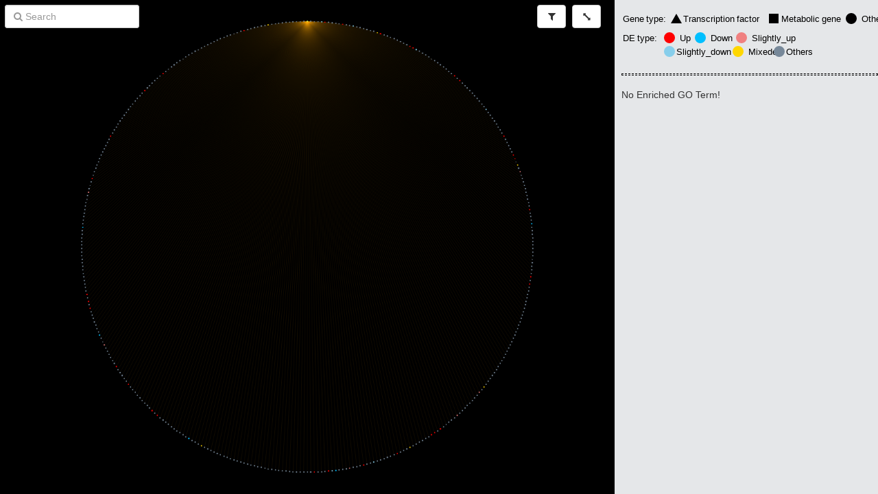

--- FILE ---
content_type: text/html; charset=UTF-8
request_url: http://zzdlab.com/plad/cn/GSE26679_wt_GC/index.php?gene=AT3G62650
body_size: 210168
content:
<!DOCTYPE html>
<html>
<head>
<meta charset=utf-8 />
<meta name="viewport" content="width=device-width, user-scalable=no" />
<meta http-equiv="X-UA-Compatible" content="IE=edge,chrome=1" />
<title>co-expression network</title>
   
  <link href="../font-awesome-4.7.0/css/font-awesome.min.css" rel="stylesheet" />
  <link rel="stylesheet" href="../bootstrap-3.3.7-dist/css/bootstrap.min.css">
  <link href="../style.css" rel="stylesheet">
  <link href="../enrichment.css" rel="stylesheet">
</head>
<body>
    <div id="enrichment">
      	<div style='float:left;width:100%'>
        <svg width=100% height='75'>
        <text x='2' y='17' dy='.4em' style='font-size: 0.9em;'>Gene type:</text>
        <polygon points='80,10 72,24 88,24' fill='black' stroke-width='1'/>
	<text x='90' y='17' dy='.4em' style='font-size: 0.9em;'>Transcription factor</text>
	<rect x='215'  y='10' width='14' height='14' fill='black' stroke-width='1'  />
	<text x='233' y='17' dy='.4em' style='font-size: 0.9em;'>Metabolic gene</text>
	<circle cx='335' cy='17' r='8' fill='black' />
	<text x='350' y='17' dy='.4em' style='font-size: 0.9em;'>Others</text>
	<text x='2' y='45' dy='.4em' style='font-size: 0.9em;'>DE type:</text>
        <circle cx='70' cy='45' r='8' fill='#FF0000' />
        <text x='85' y='45' dy='.4em' style='font-size: 0.9em;'>Up</text>
        <circle cx='115' cy='45' r='8' fill='#00BFFF' />
        <text x='130' y='45' dy='.4em' style='font-size: 0.9em;'>Down</text>
        <circle cx='175' cy='45' r='8' fill='LightCoral' />
        <text x='190' y='45' dy='.4em' style='font-size: 0.9em;'>Slightly_up</text>
        <circle cx='70' cy='65' r='8' fill='#87CEEB' />
        <text x='80' y='65' dy='.4em' style='font-size: 0.9em;'>Slightly_down</text>
        <circle cx='170' cy='65' r='8' fill='#FFD700' />
        <text x='185' y='65' dy='.4em' style='font-size: 0.9em;'>Mixeded</text>
        <circle cx='230' cy='65' r='8' fill='#778899' />
        <text x='240' y='65' dy='.4em' style='font-size: 0.9em;'>Others</text>
        </svg>
	</div>
	<div style='float:left;width:100%'>
	<hr style="border:1px dashed #000; height:1px">
        </div>
    	No Enriched GO Term!  </div>
  <div id="cy">
  	</div>
  <div id="loading">
    <span class="fa fa-refresh fa-spin"></span>
  </div>

  <div id="search-wrapper">
    <input type="text" class="form-control" id="search" placeholder="&#xf002; Search">
  </div>
<table>
	<tr><td><div id="info"></div></td></tr>
	<tr><td><div id="info1"></div></td></tr>
	</table>
  

  <script src="../fastclick.min.js"></script>
  <script src="../jquery.min.js"></script>

  <script src="../cytoscape.min.js"></script>

  <script src="../jquery.qtip.min.js"></script>
  <link href="../jquery.qtip.min.css" rel="stylesheet" type="text/css" />
  <script src="../cytoscape-qtip.js"></script>

  <script src="../bluebird.min.js"></script>
  <script src="../bootstrap.min.js"></script>
  <script src="../typeahead.bundle.js"></script>
  <script src="../handlebars.min.js"></script>
  <script src="../lodash.min.js"></script>

  < <script>/*
This demo visualises wine and cheese pairings.
*/
$(function(){
  var layoutPadding = 50;
  var aniDur = 500;
  var easing = 'linear';
  var cy;
  // get exported json from cytoscape desktop via ajax
 // var graphP = $.ajax({
    //url: 'https://cdn.rawgit.com/maxkfranz/3d4d3c8eb808bd95bae7/raw', // wine-and-cheese.json
     //url: './data.json',
   // type: 'GET',
   // dataType: 'json'
  //});
  // also get style via ajax
  var styleP = $.ajax({
    url: '../style.cycss', // wine-and-cheese-style.cycss
    type: 'GET',
    dataType: 'text'
  });
  var infoTemplate = Handlebars.compile([
    '<p class="ac-name">{{name}}</p>',
    '<p class="ac-node-type"><i class="fa fa-info-circle"></i> {{NodeTypeFormatted}}</p>',
    //'{{#if Milk}}<p class="ac-milk"><i class="fa fa-angle-double-right"></i> {{Milk}}</p>{{/if}}',
    //'{{#if Country}}<p class="ac-country"><i class="fa fa-map-marker"></i> {{Country}}</p>{{/if}}',
    '<p class="ac-more"><i class="fa fa-external-link"></i> <a target="_blank" href="../../genedetail.php?gene={{name}}">Local</a>&nbsp&nbsp&nbsp<a target="_blank" href="http://www.arabidopsis.org/servlets/TairObject?type=locus&name={{name}}">Tair</a><br><a target="_blank" href="../ara/index.php?ara_gene={{name}}">node in other CN</a></p>',
    
  ].join(''));
  // when both graph export json and style loaded, init cy
  Promise.all([  styleP ]).then(initCy);
  var allNodes = null;
  var allEdges=null;
  var allEles = null;
  var lastHighlighted = null;
  var lastUnhighlighted = null;
  function getFadePromise( ele, opacity ){
    return ele.animation({
      style: { 'opacity': opacity },
      duration: aniDur
    }).play().promise();
  };
  var restoreElesPositions = function( nhood ){
    return Promise.all( nhood.map(function( ele ){
      var p = ele.data('orgPos');
      return ele.animation({
        position: { x: p.x, y: p.y },
        duration: aniDur,
        easing: easing
      }).play().promise();
    }) );
  };
  function highlight( node ){
    var oldNhood = lastHighlighted;
    var nhood = lastHighlighted = node.closedNeighborhood();
    var others = lastUnhighlighted = cy.elements().not( nhood );
    var reset = function(){
      cy.batch(function(){
        others.addClass('hidden');
        nhood.removeClass('hidden');
        allEles.removeClass('faded highlighted');
        nhood.addClass('highlighted');
        others.nodes().forEach(function(n){
          var p = n.data('orgPos');
          n.position({ x: p.x, y: p.y });
        });
      });
      return Promise.resolve().then(function(){
        if( isDirty() ){
          return fit();
        } else {
          return Promise.resolve();
        };
      }).then(function(){
        return Promise.delay( aniDur );
      });
    };
    var runLayout = function(){
      var p = node.data('orgPos');
      var l = nhood.filter(':visible').makeLayout({
        name: 'concentric',
        fit: false,
        animate: true,
        animationDuration: aniDur,
        animationEasing: easing,
        boundingBox: {
          x1: p.x - 1,
          x2: p.x + 1,
          y1: p.y - 1,
          y2: p.y + 1
        },
        avoidOverlap: true,
        concentric: function( ele ){
          if( ele.same( node ) ){
            return 2;
          } else {
            return 1;
          }
        },
        levelWidth: function(){ return 1; },
        padding: layoutPadding
      });
      var promise = cy.promiseOn('layoutstop');
      l.run();
      return promise;
    };
    var fit = function(){
      return cy.animation({
        fit: {
          eles: nhood.filter(':visible'),
          padding: layoutPadding
        },
        easing: easing,
        duration: aniDur
      }).play().promise();
    };
    var showOthersFaded = function(){
      return Promise.delay( 250 ).then(function(){
        cy.batch(function(){
          others.removeClass('hidden').addClass('faded');
        });
      });
    };
    return Promise.resolve()
      .then( reset )
      .then( runLayout )
      .then( fit )
      .then( showOthersFaded )
    ;
  }
  function isDirty(){
    return lastHighlighted != null;
  }
  function clear( opts ){
    if( !isDirty() ){ return Promise.resolve(); }
    opts = $.extend({
    }, opts);
    cy.stop();
    allNodes.stop();
		allEdges.stop();		
    var nhood = lastHighlighted;
    var others = lastUnhighlighted;
    lastHighlighted = lastUnhighlighted = null;
    var hideOthers = function(){
      return Promise.delay( 125 ).then(function(){
        others.addClass('hidden');
        return Promise.delay( 125 );
      });
    };
    var showOthers = function(){
      cy.batch(function(){
        allEles.removeClass('hidden').removeClass('faded');
      });
      return Promise.delay( aniDur );
    };
    var restorePositions = function(){
      cy.batch(function(){
        others.nodes().forEach(function( n ){
          var p = n.data('orgPos');
          n.position({ x: p.x, y: p.y });
        });
      });
      return restoreElesPositions( nhood.nodes() );
    };
    var resetHighlight = function(){
      nhood.removeClass('highlighted');
    };
    return Promise.resolve()
      .then( resetHighlight )
      .then( hideOthers )
      .then( restorePositions )
      .then( showOthers )
    ;
  }
  function showNodeInfo( node ){
    $('#info').html( infoTemplate( node.data() ) ).show();
  }
  function hideNodeInfo(){
    $('#info').hide();
  }
  function initCy( then ){
    var loading = document.getElementById('loading');
    var styleJson = then[0];
var elements_all={"nodes" : [ {"data" : {"id":"22274","shared_name" : "AT3G62650","name" : "AT3G62650","SUID" : 22274,"selected" : "true","NodeType" : "centernoyes","NodeType2" : "center4"},"position" : { },"selected" : false},{"data" : {"id":"14559","shared_name" : "AT2G01490","name" : "AT2G01490","SUID" : 14559,"selected" : "false","NodeType" : "nono","NodeType2" : "5"},"position" : { },"selected" : false},{"data" : {"id":"15642","shared_name" : "AT4G32150","name" : "AT4G32150","SUID" : 15642,"selected" : "false","NodeType" : "nono","NodeType2" : "5"},"position" : { },"selected" : false},{"data" : {"id":"18731","shared_name" : "AT3G07760","name" : "AT3G07760","SUID" : 18731,"selected" : "false","NodeType" : "nono","NodeType2" : "5"},"position" : { },"selected" : false},{"data" : {"id":"15554","shared_name" : "AT5G56040","name" : "AT5G56040","SUID" : 15554,"selected" : "false","NodeType" : "nono","NodeType2" : "3"},"position" : { },"selected" : false},{"data" : {"id":"16851","shared_name" : "AT4G36760","name" : "AT4G36760","SUID" : 16851,"selected" : "false","NodeType" : "nono","NodeType2" : "0"},"position" : { },"selected" : false},{"data" : {"id":"16413","shared_name" : "AT2G21950","name" : "AT2G21950","SUID" : 16413,"selected" : "false","NodeType" : "nono","NodeType2" : "5"},"position" : { },"selected" : false},{"data" : {"id":"15371","shared_name" : "AT1G76490","name" : "AT1G76490","SUID" : 15371,"selected" : "false","NodeType" : "noyes","NodeType2" : "5"},"position" : { },"selected" : false},{"data" : {"id":"22322","shared_name" : "AT2G04940","name" : "AT2G04940","SUID" : 22322,"selected" : "false","NodeType" : "nono","NodeType2" : "5"},"position" : { },"selected" : false},{"data" : {"id":"13802","shared_name" : "AT1G02305","name" : "AT1G02305","SUID" : 13802,"selected" : "false","NodeType" : "nono","NodeType2" : "5"},"position" : { },"selected" : false},{"data" : {"id":"14286","shared_name" : "AT2G20780","name" : "AT2G20780","SUID" : 14286,"selected" : "false","NodeType" : "nono","NodeType2" : "0"},"position" : { },"selected" : false},{"data" : {"id":"22445","shared_name" : "AT1G68220","name" : "AT1G68220","SUID" : 22445,"selected" : "false","NodeType" : "nono","NodeType2" : "5"},"position" : { },"selected" : false},{"data" : {"id":"19260","shared_name" : "AT2G30070","name" : "AT2G30070","SUID" : 19260,"selected" : "false","NodeType" : "nono","NodeType2" : "5"},"position" : { },"selected" : false},{"data" : {"id":"22261","shared_name" : "AT5G01020","name" : "AT5G01020","SUID" : 22261,"selected" : "false","NodeType" : "nono","NodeType2" : "3"},"position" : { },"selected" : false},{"data" : {"id":"22449","shared_name" : "AT1G64040","name" : "AT1G64040","SUID" : 22449,"selected" : "false","NodeType" : "nono","NodeType2" : "5"},"position" : { },"selected" : false},{"data" : {"id":"16299","shared_name" : "AT1G20890","name" : "AT1G20890","SUID" : 16299,"selected" : "false","NodeType" : "nono","NodeType2" : "5"},"position" : { },"selected" : false},{"data" : {"id":"16223","shared_name" : "AT5G51170","name" : "AT5G51170","SUID" : 16223,"selected" : "false","NodeType" : "nono","NodeType2" : "5"},"position" : { },"selected" : false},{"data" : {"id":"11313","shared_name" : "AT5G44790","name" : "AT5G44790","SUID" : 11313,"selected" : "false","NodeType" : "noyes","NodeType2" : "5"},"position" : { },"selected" : false},{"data" : {"id":"14940","shared_name" : "AT3G24760","name" : "AT3G24760","SUID" : 14940,"selected" : "false","NodeType" : "nono","NodeType2" : "5"},"position" : { },"selected" : false},{"data" : {"id":"22561","shared_name" : "AT3G18215","name" : "AT3G18215","SUID" : 22561,"selected" : "false","NodeType" : "nono","NodeType2" : "5"},"position" : { },"selected" : false},{"data" : {"id":"22307","shared_name" : "AT3G61160","name" : "AT3G61160","SUID" : 22307,"selected" : "false","NodeType" : "nono","NodeType2" : "4"},"position" : { },"selected" : false},{"data" : {"id":"11001","shared_name" : "AT3G19260","name" : "AT3G19260","SUID" : 11001,"selected" : "false","NodeType" : "noyes","NodeType2" : "0"},"position" : { },"selected" : false},{"data" : {"id":"13310","shared_name" : "AT1G61620","name" : "AT1G61620","SUID" : 13310,"selected" : "false","NodeType" : "nono","NodeType2" : "5"},"position" : { },"selected" : false},{"data" : {"id":"16477","shared_name" : "AT5G46860","name" : "AT5G46860","SUID" : 16477,"selected" : "false","NodeType" : "nono","NodeType2" : "5"},"position" : { },"selected" : false},{"data" : {"id":"13717","shared_name" : "AT2G43080","name" : "AT2G43080","SUID" : 13717,"selected" : "false","NodeType" : "nono","NodeType2" : "5"},"position" : { },"selected" : false},{"data" : {"id":"14178","shared_name" : "AT5G66180","name" : "AT5G66180","SUID" : 14178,"selected" : "false","NodeType" : "nono","NodeType2" : "5"},"position" : { },"selected" : false},{"data" : {"id":"22388","shared_name" : "AT1G52420","name" : "AT1G52420","SUID" : 22388,"selected" : "false","NodeType" : "nono","NodeType2" : "5"},"position" : { },"selected" : false},{"data" : {"id":"10829","shared_name" : "AT1G07230","name" : "AT1G07230","SUID" : 10829,"selected" : "false","NodeType" : "noyes","NodeType2" : "5"},"position" : { },"selected" : false},{"data" : {"id":"18162","shared_name" : "AT2G03890","name" : "AT2G03890","SUID" : 18162,"selected" : "false","NodeType" : "nono","NodeType2" : "5"},"position" : { },"selected" : false},{"data" : {"id":"12634","shared_name" : "AT3G48170","name" : "AT3G48170","SUID" : 12634,"selected" : "false","NodeType" : "noyes","NodeType2" : "5"},"position" : { },"selected" : false},{"data" : {"id":"13743","shared_name" : "AT5G03610","name" : "AT5G03610","SUID" : 13743,"selected" : "false","NodeType" : "nono","NodeType2" : "0"},"position" : { },"selected" : false},{"data" : {"id":"14113","shared_name" : "AT3G05970","name" : "AT3G05970","SUID" : 14113,"selected" : "false","NodeType" : "noyes","NodeType2" : "0"},"position" : { },"selected" : false},{"data" : {"id":"10659","shared_name" : "AT5G15230","name" : "AT5G15230","SUID" : 10659,"selected" : "false","NodeType" : "nono","NodeType2" : "3"},"position" : { },"selected" : false},{"data" : {"id":"20791","shared_name" : "AT4G27130","name" : "AT4G27130","SUID" : 20791,"selected" : "false","NodeType" : "nono","NodeType2" : "5"},"position" : { },"selected" : false},{"data" : {"id":"20169","shared_name" : "AT1G28580","name" : "AT1G28580","SUID" : 20169,"selected" : "false","NodeType" : "noyes","NodeType2" : "5"},"position" : { },"selected" : false},{"data" : {"id":"18338","shared_name" : "AT5G16470","name" : "AT5G16470","SUID" : 18338,"selected" : "false","NodeType" : "nono","NodeType2" : "5"},"position" : { },"selected" : false},{"data" : {"id":"21168","shared_name" : "AT3G06450","name" : "AT3G06450","SUID" : 21168,"selected" : "false","NodeType" : "nono","NodeType2" : "5"},"position" : { },"selected" : false},{"data" : {"id":"14204","shared_name" : "AT1G43700","name" : "AT1G43700","SUID" : 14204,"selected" : "false","NodeType" : "yesno","NodeType2" : "5"},"position" : { },"selected" : false},{"data" : {"id":"13714","shared_name" : "AT2G40316","name" : "AT2G40316","SUID" : 13714,"selected" : "false","NodeType" : "nono","NodeType2" : "5"},"position" : { },"selected" : false},{"data" : {"id":"18581","shared_name" : "AT5G19330","name" : "AT5G19330","SUID" : 18581,"selected" : "false","NodeType" : "nono","NodeType2" : "5"},"position" : { },"selected" : false},{"data" : {"id":"13254","shared_name" : "AT1G61740","name" : "AT1G61740","SUID" : 13254,"selected" : "false","NodeType" : "nono","NodeType2" : "5"},"position" : { },"selected" : false},{"data" : {"id":"14372","shared_name" : "AT3G25120","name" : "AT3G25120","SUID" : 14372,"selected" : "false","NodeType" : "nono","NodeType2" : "5"},"position" : { },"selected" : false},{"data" : {"id":"22813","shared_name" : "AT1G05600","name" : "AT1G05600","SUID" : 22813,"selected" : "false","NodeType" : "nono","NodeType2" : "5"},"position" : { },"selected" : false},{"data" : {"id":"16250","shared_name" : "AT5G58410","name" : "AT5G58410","SUID" : 16250,"selected" : "false","NodeType" : "nono","NodeType2" : "5"},"position" : { },"selected" : false},{"data" : {"id":"11586","shared_name" : "AT5G42680","name" : "AT5G42680","SUID" : 11586,"selected" : "false","NodeType" : "nono","NodeType2" : "5"},"position" : { },"selected" : false},{"data" : {"id":"22237","shared_name" : "AT5G61520","name" : "AT5G61520","SUID" : 22237,"selected" : "false","NodeType" : "nono","NodeType2" : "0"},"position" : { },"selected" : false},{"data" : {"id":"16259","shared_name" : "AT3G48860","name" : "AT3G48860","SUID" : 16259,"selected" : "false","NodeType" : "nono","NodeType2" : "5"},"position" : { },"selected" : false},{"data" : {"id":"22306","shared_name" : "AT2G05630","name" : "AT2G05630","SUID" : 22306,"selected" : "false","NodeType" : "nono","NodeType2" : "0"},"position" : { },"selected" : false},{"data" : {"id":"22503","shared_name" : "AT3G57410","name" : "AT3G57410","SUID" : 22503,"selected" : "false","NodeType" : "nono","NodeType2" : "5"},"position" : { },"selected" : false},{"data" : {"id":"15847","shared_name" : "AT1G08460","name" : "AT1G08460","SUID" : 15847,"selected" : "false","NodeType" : "nono","NodeType2" : "5"},"position" : { },"selected" : false},{"data" : {"id":"22818","shared_name" : "AT5G10960","name" : "AT5G10960","SUID" : 22818,"selected" : "false","NodeType" : "nono","NodeType2" : "5"},"position" : { },"selected" : false},{"data" : {"id":"22642","shared_name" : "AT4G11240","name" : "AT4G11240","SUID" : 22642,"selected" : "false","NodeType" : "nono","NodeType2" : "5"},"position" : { },"selected" : false},{"data" : {"id":"12480","shared_name" : "AT4G24220","name" : "AT4G24220","SUID" : 12480,"selected" : "false","NodeType" : "nono","NodeType2" : "5"},"position" : { },"selected" : false},{"data" : {"id":"14563","shared_name" : "AT1G76920","name" : "AT1G76920","SUID" : 14563,"selected" : "false","NodeType" : "nono","NodeType2" : "5"},"position" : { },"selected" : false},{"data" : {"id":"10835","shared_name" : "AT5G52240","name" : "AT5G52240","SUID" : 10835,"selected" : "false","NodeType" : "nono","NodeType2" : "5"},"position" : { },"selected" : false},{"data" : {"id":"22246","shared_name" : "AT3G03330","name" : "AT3G03330","SUID" : 22246,"selected" : "false","NodeType" : "nono","NodeType2" : "5"},"position" : { },"selected" : false},{"data" : {"id":"12711","shared_name" : "AT5G10860","name" : "AT5G10860","SUID" : 12711,"selected" : "false","NodeType" : "nono","NodeType2" : "5"},"position" : { },"selected" : false},{"data" : {"id":"17532","shared_name" : "AT1G60490","name" : "AT1G60490","SUID" : 17532,"selected" : "false","NodeType" : "noyes","NodeType2" : "5"},"position" : { },"selected" : false},{"data" : {"id":"13325","shared_name" : "AT1G78020","name" : "AT1G78020","SUID" : 13325,"selected" : "false","NodeType" : "nono","NodeType2" : "3"},"position" : { },"selected" : false},{"data" : {"id":"21954","shared_name" : "AT3G19520","name" : "AT3G19520","SUID" : 21954,"selected" : "false","NodeType" : "nono","NodeType2" : "5"},"position" : { },"selected" : false},{"data" : {"id":"10520","shared_name" : "AT4G24690","name" : "AT4G24690","SUID" : 10520,"selected" : "false","NodeType" : "nono","NodeType2" : "5"},"position" : { },"selected" : false},{"data" : {"id":"13573","shared_name" : "AT5G14680","name" : "AT5G14680","SUID" : 13573,"selected" : "false","NodeType" : "nono","NodeType2" : "5"},"position" : { },"selected" : false},{"data" : {"id":"18023","shared_name" : "AT5G03455","name" : "AT5G03455","SUID" : 18023,"selected" : "false","NodeType" : "nono","NodeType2" : "5"},"position" : { },"selected" : false},{"data" : {"id":"14707","shared_name" : "AT3G04350","name" : "AT3G04350","SUID" : 14707,"selected" : "false","NodeType" : "nono","NodeType2" : "5"},"position" : { },"selected" : false},{"data" : {"id":"22475","shared_name" : "AT2G41760","name" : "AT2G41760","SUID" : 22475,"selected" : "false","NodeType" : "nono","NodeType2" : "5"},"position" : { },"selected" : false},{"data" : {"id":"13933","shared_name" : "AT1G23960","name" : "AT1G23960","SUID" : 13933,"selected" : "false","NodeType" : "nono","NodeType2" : "5"},"position" : { },"selected" : false},{"data" : {"id":"16251","shared_name" : "AT1G17530","name" : "AT1G17530","SUID" : 16251,"selected" : "false","NodeType" : "nono","NodeType2" : "5"},"position" : { },"selected" : false},{"data" : {"id":"20568","shared_name" : "AT5G03460","name" : "AT5G03460","SUID" : 20568,"selected" : "false","NodeType" : "nono","NodeType2" : "0"},"position" : { },"selected" : false},{"data" : {"id":"20088","shared_name" : "AT5G11960","name" : "AT5G11960","SUID" : 20088,"selected" : "false","NodeType" : "nono","NodeType2" : "5"},"position" : { },"selected" : false},{"data" : {"id":"14056","shared_name" : "AT3G09390","name" : "AT3G09390","SUID" : 14056,"selected" : "false","NodeType" : "nono","NodeType2" : "5"},"position" : { },"selected" : false},{"data" : {"id":"16323","shared_name" : "AT5G48500","name" : "AT5G48500","SUID" : 16323,"selected" : "false","NodeType" : "nono","NodeType2" : "5"},"position" : { },"selected" : false},{"data" : {"id":"24032","shared_name" : "AT5G63690","name" : "AT5G63690","SUID" : 24032,"selected" : "false","NodeType" : "nono","NodeType2" : "5"},"position" : { },"selected" : false},{"data" : {"id":"18772","shared_name" : "AT5G40550","name" : "AT5G40550","SUID" : 18772,"selected" : "false","NodeType" : "nono","NodeType2" : "5"},"position" : { },"selected" : false},{"data" : {"id":"18579","shared_name" : "AT1G48210","name" : "AT1G48210","SUID" : 18579,"selected" : "false","NodeType" : "nono","NodeType2" : "0"},"position" : { },"selected" : false},{"data" : {"id":"18326","shared_name" : "AT3G25890","name" : "AT3G25890","SUID" : 18326,"selected" : "false","NodeType" : "yesno","NodeType2" : "0"},"position" : { },"selected" : false},{"data" : {"id":"13482","shared_name" : "AT3G14230","name" : "AT3G14230","SUID" : 13482,"selected" : "false","NodeType" : "yesno","NodeType2" : "5"},"position" : { },"selected" : false},{"data" : {"id":"12646","shared_name" : "AT3G12710","name" : "AT3G12710","SUID" : 12646,"selected" : "false","NodeType" : "nono","NodeType2" : "4"},"position" : { },"selected" : false},{"data" : {"id":"15733","shared_name" : "AT5G59440","name" : "AT5G59440","SUID" : 15733,"selected" : "false","NodeType" : "noyes","NodeType2" : "5"},"position" : { },"selected" : false},{"data" : {"id":"22220","shared_name" : "AT3G05120","name" : "AT3G05120","SUID" : 22220,"selected" : "false","NodeType" : "nono","NodeType2" : "2"},"position" : { },"selected" : false},{"data" : {"id":"22355","shared_name" : "AT3G18990","name" : "AT3G18990","SUID" : 22355,"selected" : "false","NodeType" : "yesno","NodeType2" : "5"},"position" : { },"selected" : false},{"data" : {"id":"17381","shared_name" : "AT2G30000","name" : "AT2G30000","SUID" : 17381,"selected" : "false","NodeType" : "nono","NodeType2" : "5"},"position" : { },"selected" : false},{"data" : {"id":"22293","shared_name" : "AT5G39590","name" : "AT5G39590","SUID" : 22293,"selected" : "false","NodeType" : "nono","NodeType2" : "5"},"position" : { },"selected" : false},{"data" : {"id":"19438","shared_name" : "AT1G51730","name" : "AT1G51730","SUID" : 19438,"selected" : "false","NodeType" : "nono","NodeType2" : "5"},"position" : { },"selected" : false},{"data" : {"id":"12772","shared_name" : "AT5G62050","name" : "AT5G62050","SUID" : 12772,"selected" : "false","NodeType" : "nono","NodeType2" : "5"},"position" : { },"selected" : false},{"data" : {"id":"22221","shared_name" : "AT5G14240","name" : "AT5G14240","SUID" : 22221,"selected" : "false","NodeType" : "nono","NodeType2" : "5"},"position" : { },"selected" : false},{"data" : {"id":"16069","shared_name" : "AT5G58200","name" : "AT5G58200","SUID" : 16069,"selected" : "false","NodeType" : "nono","NodeType2" : "5"},"position" : { },"selected" : false},{"data" : {"id":"22258","shared_name" : "AT4G00720","name" : "AT4G00720","SUID" : 22258,"selected" : "false","NodeType" : "nono","NodeType2" : "5"},"position" : { },"selected" : false},{"data" : {"id":"22366","shared_name" : "AT3G14960","name" : "AT3G14960","SUID" : 22366,"selected" : "false","NodeType" : "nono","NodeType2" : "5"},"position" : { },"selected" : false},{"data" : {"id":"17802","shared_name" : "AT2G01710","name" : "AT2G01710","SUID" : 17802,"selected" : "false","NodeType" : "nono","NodeType2" : "5"},"position" : { },"selected" : false},{"data" : {"id":"12736","shared_name" : "AT5G38895","name" : "AT5G38895","SUID" : 12736,"selected" : "false","NodeType" : "nono","NodeType2" : "0"},"position" : { },"selected" : false},{"data" : {"id":"13540","shared_name" : "AT3G52850","name" : "AT3G52850","SUID" : 13540,"selected" : "false","NodeType" : "nono","NodeType2" : "5"},"position" : { },"selected" : false},{"data" : {"id":"22320","shared_name" : "AT5G20600","name" : "AT5G20600","SUID" : 22320,"selected" : "false","NodeType" : "nono","NodeType2" : "5"},"position" : { },"selected" : false},{"data" : {"id":"19554","shared_name" : "AT5G23405","name" : "AT5G23405","SUID" : 19554,"selected" : "false","NodeType" : "nono","NodeType2" : "5"},"position" : { },"selected" : false},{"data" : {"id":"14607","shared_name" : "AT4G23400","name" : "AT4G23400","SUID" : 14607,"selected" : "false","NodeType" : "nono","NodeType2" : "1"},"position" : { },"selected" : false},{"data" : {"id":"14558","shared_name" : "AT1G64230","name" : "AT1G64230","SUID" : 14558,"selected" : "false","NodeType" : "nono","NodeType2" : "5"},"position" : { },"selected" : false},{"data" : {"id":"22549","shared_name" : "AT4G02430","name" : "AT4G02430","SUID" : 22549,"selected" : "false","NodeType" : "nono","NodeType2" : "5"},"position" : { },"selected" : false},{"data" : {"id":"15827","shared_name" : "AT5G45360","name" : "AT5G45360","SUID" : 15827,"selected" : "false","NodeType" : "nono","NodeType2" : "5"},"position" : { },"selected" : false},{"data" : {"id":"17475","shared_name" : "AT5G14310","name" : "AT5G14310","SUID" : 17475,"selected" : "false","NodeType" : "nono","NodeType2" : "5"},"position" : { },"selected" : false},{"data" : {"id":"18149","shared_name" : "AT3G22290","name" : "AT3G22290","SUID" : 18149,"selected" : "false","NodeType" : "nono","NodeType2" : "5"},"position" : { },"selected" : false},{"data" : {"id":"20042","shared_name" : "AT5G17610","name" : "AT5G17610","SUID" : 20042,"selected" : "false","NodeType" : "nono","NodeType2" : "5"},"position" : { },"selected" : false},{"data" : {"id":"22579","shared_name" : "AT5G18850","name" : "AT5G18850","SUID" : 22579,"selected" : "false","NodeType" : "nono","NodeType2" : "5"},"position" : { },"selected" : false},{"data" : {"id":"15477","shared_name" : "AT3G26780","name" : "AT3G26780","SUID" : 15477,"selected" : "false","NodeType" : "nono","NodeType2" : "5"},"position" : { },"selected" : false},{"data" : {"id":"12267","shared_name" : "AT3G01520","name" : "AT3G01520","SUID" : 12267,"selected" : "false","NodeType" : "nono","NodeType2" : "5"},"position" : { },"selected" : false},{"data" : {"id":"22819","shared_name" : "AT3G27010","name" : "AT3G27010","SUID" : 22819,"selected" : "false","NodeType" : "yesno","NodeType2" : "5"},"position" : { },"selected" : false},{"data" : {"id":"17704","shared_name" : "AT3G48680","name" : "AT3G48680","SUID" : 17704,"selected" : "false","NodeType" : "noyes","NodeType2" : "5"},"position" : { },"selected" : false},{"data" : {"id":"13926","shared_name" : "AT1G07650","name" : "AT1G07650","SUID" : 13926,"selected" : "false","NodeType" : "nono","NodeType2" : "5"},"position" : { },"selected" : false},{"data" : {"id":"10887","shared_name" : "AT4G25970","name" : "AT4G25970","SUID" : 10887,"selected" : "false","NodeType" : "noyes","NodeType2" : "5"},"position" : { },"selected" : false},{"data" : {"id":"22264","shared_name" : "AT5G01800","name" : "AT5G01800","SUID" : 22264,"selected" : "false","NodeType" : "nono","NodeType2" : "5"},"position" : { },"selected" : false},{"data" : {"id":"12215","shared_name" : "AT5G51570","name" : "AT5G51570","SUID" : 12215,"selected" : "false","NodeType" : "nono","NodeType2" : "0"},"position" : { },"selected" : false},{"data" : {"id":"22536","shared_name" : "AT2G21410","name" : "AT2G21410","SUID" : 22536,"selected" : "false","NodeType" : "nono","NodeType2" : "5"},"position" : { },"selected" : false},{"data" : {"id":"18500","shared_name" : "AT2G29400","name" : "AT2G29400","SUID" : 18500,"selected" : "false","NodeType" : "nono","NodeType2" : "0"},"position" : { },"selected" : false},{"data" : {"id":"16725","shared_name" : "AT3G49500","name" : "AT3G49500","SUID" : 16725,"selected" : "false","NodeType" : "nono","NodeType2" : "5"},"position" : { },"selected" : false},{"data" : {"id":"14604","shared_name" : "AT5G02880","name" : "AT5G02880","SUID" : 14604,"selected" : "false","NodeType" : "nono","NodeType2" : "5"},"position" : { },"selected" : false},{"data" : {"id":"16081","shared_name" : "AT4G32910","name" : "AT4G32910","SUID" : 16081,"selected" : "false","NodeType" : "nono","NodeType2" : "5"},"position" : { },"selected" : false},{"data" : {"id":"16738","shared_name" : "AT2G01270","name" : "AT2G01270","SUID" : 16738,"selected" : "false","NodeType" : "nono","NodeType2" : "5"},"position" : { },"selected" : false},{"data" : {"id":"21515","shared_name" : "AT3G19990","name" : "AT3G19990","SUID" : 21515,"selected" : "false","NodeType" : "nono","NodeType2" : "5"},"position" : { },"selected" : false},{"data" : {"id":"17540","shared_name" : "AT5G25560","name" : "AT5G25560","SUID" : 17540,"selected" : "false","NodeType" : "nono","NodeType2" : "5"},"position" : { },"selected" : false},{"data" : {"id":"17678","shared_name" : "AT2G15240","name" : "AT2G15240","SUID" : 17678,"selected" : "false","NodeType" : "nono","NodeType2" : "5"},"position" : { },"selected" : false},{"data" : {"id":"20672","shared_name" : "AT5G04540","name" : "AT5G04540","SUID" : 20672,"selected" : "false","NodeType" : "nono","NodeType2" : "5"},"position" : { },"selected" : false},{"data" : {"id":"17320","shared_name" : "AT1G11360","name" : "AT1G11360","SUID" : 17320,"selected" : "false","NodeType" : "nono","NodeType2" : "5"},"position" : { },"selected" : false},{"data" : {"id":"22551","shared_name" : "AT1G30880","name" : "AT1G30880","SUID" : 22551,"selected" : "false","NodeType" : "nono","NodeType2" : "5"},"position" : { },"selected" : false},{"data" : {"id":"20756","shared_name" : "AT1G58032","name" : "AT1G58032","SUID" : 20756,"selected" : "false","NodeType" : "nono","NodeType2" : "5"},"position" : { },"selected" : false},{"data" : {"id":"18293","shared_name" : "AT3G63500","name" : "AT3G63500","SUID" : 18293,"selected" : "false","NodeType" : "nono","NodeType2" : "5"},"position" : { },"selected" : false},{"data" : {"id":"22404","shared_name" : "AT3G24740","name" : "AT3G24740","SUID" : 22404,"selected" : "false","NodeType" : "nono","NodeType2" : "5"},"position" : { },"selected" : false},{"data" : {"id":"15728","shared_name" : "AT1G48430","name" : "AT1G48430","SUID" : 15728,"selected" : "false","NodeType" : "nono","NodeType2" : "5"},"position" : { },"selected" : false},{"data" : {"id":"22309","shared_name" : "AT4G31430","name" : "AT4G31430","SUID" : 22309,"selected" : "false","NodeType" : "nono","NodeType2" : "5"},"position" : { },"selected" : false},{"data" : {"id":"12578","shared_name" : "AT1G48140","name" : "AT1G48140","SUID" : 12578,"selected" : "false","NodeType" : "nono","NodeType2" : "5"},"position" : { },"selected" : false},{"data" : {"id":"16626","shared_name" : "AT3G45310","name" : "AT3G45310","SUID" : 16626,"selected" : "false","NodeType" : "nono","NodeType2" : "5"},"position" : { },"selected" : false},{"data" : {"id":"10525","shared_name" : "AT2G26510","name" : "AT2G26510","SUID" : 10525,"selected" : "false","NodeType" : "nono","NodeType2" : "5"},"position" : { },"selected" : false},{"data" : {"id":"18622","shared_name" : "AT3G23490","name" : "AT3G23490","SUID" : 18622,"selected" : "false","NodeType" : "noyes","NodeType2" : "5"},"position" : { },"selected" : false},{"data" : {"id":"19977","shared_name" : "AT5G05230","name" : "AT5G05230","SUID" : 19977,"selected" : "false","NodeType" : "nono","NodeType2" : "5"},"position" : { },"selected" : false},{"data" : {"id":"19184","shared_name" : "AT2G48100","name" : "AT2G48100","SUID" : 19184,"selected" : "false","NodeType" : "nono","NodeType2" : "5"},"position" : { },"selected" : false},{"data" : {"id":"18928","shared_name" : "AT2G41630","name" : "AT2G41630","SUID" : 18928,"selected" : "false","NodeType" : "nono","NodeType2" : "5"},"position" : { },"selected" : false},{"data" : {"id":"11362","shared_name" : "AT1G32790","name" : "AT1G32790","SUID" : 11362,"selected" : "false","NodeType" : "nono","NodeType2" : "5"},"position" : { },"selected" : false},{"data" : {"id":"22537","shared_name" : "AT1G70360","name" : "AT1G70360","SUID" : 22537,"selected" : "false","NodeType" : "nono","NodeType2" : "5"},"position" : { },"selected" : false},{"data" : {"id":"15357","shared_name" : "AT2G18960","name" : "AT2G18960","SUID" : 15357,"selected" : "false","NodeType" : "nono","NodeType2" : "5"},"position" : { },"selected" : false},{"data" : {"id":"20472","shared_name" : "AT4G30900","name" : "AT4G30900","SUID" : 20472,"selected" : "false","NodeType" : "nono","NodeType2" : "5"},"position" : { },"selected" : false},{"data" : {"id":"17752","shared_name" : "AT4G16420","name" : "AT4G16420","SUID" : 17752,"selected" : "false","NodeType" : "nono","NodeType2" : "5"},"position" : { },"selected" : false},{"data" : {"id":"22298","shared_name" : "AT3G48750","name" : "AT3G48750","SUID" : 22298,"selected" : "false","NodeType" : "nono","NodeType2" : "5"},"position" : { },"selected" : false},{"data" : {"id":"16500","shared_name" : "AT5G24010","name" : "AT5G24010","SUID" : 16500,"selected" : "false","NodeType" : "nono","NodeType2" : "5"},"position" : { },"selected" : false},{"data" : {"id":"22438","shared_name" : "AT3G03090","name" : "AT3G03090","SUID" : 22438,"selected" : "false","NodeType" : "nono","NodeType2" : "5"},"position" : { },"selected" : false},{"data" : {"id":"19377","shared_name" : "AT2G34585","name" : "AT2G34585","SUID" : 19377,"selected" : "false","NodeType" : "nono","NodeType2" : "5"},"position" : { },"selected" : false},{"data" : {"id":"18140","shared_name" : "AT5G58570","name" : "AT5G58570","SUID" : 18140,"selected" : "false","NodeType" : "nono","NodeType2" : "4"},"position" : { },"selected" : false},{"data" : {"id":"18419","shared_name" : "AT4G14965","name" : "AT4G14965","SUID" : 18419,"selected" : "false","NodeType" : "nono","NodeType2" : "5"},"position" : { },"selected" : false},{"data" : {"id":"21608","shared_name" : "AT2G37130","name" : "AT2G37130","SUID" : 21608,"selected" : "false","NodeType" : "nono","NodeType2" : "2"},"position" : { },"selected" : false},{"data" : {"id":"21606","shared_name" : "AT2G01150","name" : "AT2G01150","SUID" : 21606,"selected" : "false","NodeType" : "nono","NodeType2" : "5"},"position" : { },"selected" : false},{"data" : {"id":"18856","shared_name" : "AT4G38240","name" : "AT4G38240","SUID" : 18856,"selected" : "false","NodeType" : "nono","NodeType2" : "5"},"position" : { },"selected" : false},{"data" : {"id":"22254","shared_name" : "AT5G62930","name" : "AT5G62930","SUID" : 22254,"selected" : "false","NodeType" : "nono","NodeType2" : "5"},"position" : { },"selected" : false},{"data" : {"id":"14284","shared_name" : "AT1G53280","name" : "AT1G53280","SUID" : 14284,"selected" : "false","NodeType" : "nono","NodeType2" : "5"},"position" : { },"selected" : false},{"data" : {"id":"22746","shared_name" : "AT1G28260","name" : "AT1G28260","SUID" : 22746,"selected" : "false","NodeType" : "nono","NodeType2" : "5"},"position" : { },"selected" : false},{"data" : {"id":"22924","shared_name" : "AT5G26210","name" : "AT5G26210","SUID" : 22924,"selected" : "false","NodeType" : "nono","NodeType2" : "5"},"position" : { },"selected" : false},{"data" : {"id":"23204","shared_name" : "AT3G62080","name" : "AT3G62080","SUID" : 23204,"selected" : "false","NodeType" : "nono","NodeType2" : "5"},"position" : { },"selected" : false},{"data" : {"id":"22465","shared_name" : "AT1G70150","name" : "AT1G70150","SUID" : 22465,"selected" : "false","NodeType" : "nono","NodeType2" : "5"},"position" : { },"selected" : false},{"data" : {"id":"17778","shared_name" : "AT4G31240","name" : "AT4G31240","SUID" : 17778,"selected" : "false","NodeType" : "nono","NodeType2" : "2"},"position" : { },"selected" : false},{"data" : {"id":"12858","shared_name" : "AT3G54790","name" : "AT3G54790","SUID" : 12858,"selected" : "false","NodeType" : "nono","NodeType2" : "5"},"position" : { },"selected" : false},{"data" : {"id":"21850","shared_name" : "AT1G65660","name" : "AT1G65660","SUID" : 21850,"selected" : "false","NodeType" : "nono","NodeType2" : "5"},"position" : { },"selected" : false},{"data" : {"id":"14628","shared_name" : "AT2G43790","name" : "AT2G43790","SUID" : 14628,"selected" : "false","NodeType" : "nono","NodeType2" : "5"},"position" : { },"selected" : false},{"data" : {"id":"13049","shared_name" : "AT3G20770","name" : "AT3G20770","SUID" : 13049,"selected" : "false","NodeType" : "yesno","NodeType2" : "5"},"position" : { },"selected" : false},{"data" : {"id":"21225","shared_name" : "AT1G07090","name" : "AT1G07090","SUID" : 21225,"selected" : "false","NodeType" : "nono","NodeType2" : "5"},"position" : { },"selected" : false},{"data" : {"id":"12599","shared_name" : "AT5G54080","name" : "AT5G54080","SUID" : 12599,"selected" : "false","NodeType" : "noyes","NodeType2" : "0"},"position" : { },"selected" : false},{"data" : {"id":"11330","shared_name" : "AT2G02570","name" : "AT2G02570","SUID" : 11330,"selected" : "false","NodeType" : "nono","NodeType2" : "5"},"position" : { },"selected" : false},{"data" : {"id":"11328","shared_name" : "AT4G25720","name" : "AT4G25720","SUID" : 11328,"selected" : "false","NodeType" : "nono","NodeType2" : "0"},"position" : { },"selected" : false},{"data" : {"id":"14096","shared_name" : "AT4G21400","name" : "AT4G21400","SUID" : 14096,"selected" : "false","NodeType" : "nono","NodeType2" : "0"},"position" : { },"selected" : false},{"data" : {"id":"22289","shared_name" : "AT1G77480","name" : "AT1G77480","SUID" : 22289,"selected" : "false","NodeType" : "nono","NodeType2" : "5"},"position" : { },"selected" : false},{"data" : {"id":"14087","shared_name" : "AT1G78130","name" : "AT1G78130","SUID" : 14087,"selected" : "false","NodeType" : "nono","NodeType2" : "5"},"position" : { },"selected" : false},{"data" : {"id":"12213","shared_name" : "AT4G00355","name" : "AT4G00355","SUID" : 12213,"selected" : "false","NodeType" : "nono","NodeType2" : "5"},"position" : { },"selected" : false},{"data" : {"id":"22325","shared_name" : "AT3G27670","name" : "AT3G27670","SUID" : 22325,"selected" : "false","NodeType" : "nono","NodeType2" : "5"},"position" : { },"selected" : false},{"data" : {"id":"18816","shared_name" : "AT5G20520","name" : "AT5G20520","SUID" : 18816,"selected" : "false","NodeType" : "nono","NodeType2" : "5"},"position" : { },"selected" : false},{"data" : {"id":"23443","shared_name" : "AT2G35820","name" : "AT2G35820","SUID" : 23443,"selected" : "false","NodeType" : "nono","NodeType2" : "5"},"position" : { },"selected" : false},{"data" : {"id":"11220","shared_name" : "AT5G42750","name" : "AT5G42750","SUID" : 11220,"selected" : "false","NodeType" : "nono","NodeType2" : "4"},"position" : { },"selected" : false},{"data" : {"id":"22410","shared_name" : "AT4G29870","name" : "AT4G29870","SUID" : 22410,"selected" : "false","NodeType" : "nono","NodeType2" : "5"},"position" : { },"selected" : false},{"data" : {"id":"13699","shared_name" : "AT5G58040","name" : "AT5G58040","SUID" : 13699,"selected" : "false","NodeType" : "nono","NodeType2" : "5"},"position" : { },"selected" : false},{"data" : {"id":"19417","shared_name" : "AT3G50810","name" : "AT3G50810","SUID" : 19417,"selected" : "false","NodeType" : "nono","NodeType2" : "5"},"position" : { },"selected" : false},{"data" : {"id":"12525","shared_name" : "AT2G16710","name" : "AT2G16710","SUID" : 12525,"selected" : "false","NodeType" : "nono","NodeType2" : "0"},"position" : { },"selected" : false},{"data" : {"id":"11128","shared_name" : "AT4G22750","name" : "AT4G22750","SUID" : 11128,"selected" : "false","NodeType" : "nono","NodeType2" : "5"},"position" : { },"selected" : false},{"data" : {"id":"22328","shared_name" : "AT2G34750","name" : "AT2G34750","SUID" : 22328,"selected" : "false","NodeType" : "nono","NodeType2" : "5"},"position" : { },"selected" : false},{"data" : {"id":"13857","shared_name" : "AT5G07370","name" : "AT5G07370","SUID" : 13857,"selected" : "false","NodeType" : "noyes","NodeType2" : "5"},"position" : { },"selected" : false},{"data" : {"id":"23369","shared_name" : "AT5G52630","name" : "AT5G52630","SUID" : 23369,"selected" : "false","NodeType" : "noyes","NodeType2" : "5"},"position" : { },"selected" : false},{"data" : {"id":"11786","shared_name" : "AT3G09320","name" : "AT3G09320","SUID" : 11786,"selected" : "false","NodeType" : "nono","NodeType2" : "5"},"position" : { },"selected" : false},{"data" : {"id":"18779","shared_name" : "AT5G65950","name" : "AT5G65950","SUID" : 18779,"selected" : "false","NodeType" : "nono","NodeType2" : "5"},"position" : { },"selected" : false},{"data" : {"id":"22336","shared_name" : "AT1G28330","name" : "AT1G28330","SUID" : 22336,"selected" : "false","NodeType" : "nono","NodeType2" : "3"},"position" : { },"selected" : false},{"data" : {"id":"20345","shared_name" : "AT1G27520","name" : "AT1G27520","SUID" : 20345,"selected" : "false","NodeType" : "nono","NodeType2" : "5"},"position" : { },"selected" : false},{"data" : {"id":"22223","shared_name" : "AT3G04880","name" : "AT3G04880","SUID" : 22223,"selected" : "false","NodeType" : "nono","NodeType2" : "5"},"position" : { },"selected" : false},{"data" : {"id":"11264","shared_name" : "AT1G27980","name" : "AT1G27980","SUID" : 11264,"selected" : "false","NodeType" : "noyes","NodeType2" : "0"},"position" : { },"selected" : false},{"data" : {"id":"12063","shared_name" : "AT4G19640","name" : "AT4G19640","SUID" : 12063,"selected" : "false","NodeType" : "nono","NodeType2" : "5"},"position" : { },"selected" : false},{"data" : {"id":"23975","shared_name" : "AT3G11040","name" : "AT3G11040","SUID" : 23975,"selected" : "false","NodeType" : "nono","NodeType2" : "5"},"position" : { },"selected" : false},{"data" : {"id":"15152","shared_name" : "AT3G11540","name" : "AT3G11540","SUID" : 15152,"selected" : "false","NodeType" : "nono","NodeType2" : "5"},"position" : { },"selected" : false},{"data" : {"id":"10705","shared_name" : "AT2G28840","name" : "AT2G28840","SUID" : 10705,"selected" : "false","NodeType" : "nono","NodeType2" : "2"},"position" : { },"selected" : false},{"data" : {"id":"22279","shared_name" : "AT4G15780","name" : "AT4G15780","SUID" : 22279,"selected" : "false","NodeType" : "nono","NodeType2" : "5"},"position" : { },"selected" : false},{"data" : {"id":"21917","shared_name" : "AT2G25950","name" : "AT2G25950","SUID" : 21917,"selected" : "false","NodeType" : "nono","NodeType2" : "5"},"position" : { },"selected" : false},{"data" : {"id":"12777","shared_name" : "AT2G33630","name" : "AT2G33630","SUID" : 12777,"selected" : "false","NodeType" : "noyes","NodeType2" : "5"},"position" : { },"selected" : false},{"data" : {"id":"17680","shared_name" : "AT5G05690","name" : "AT5G05690","SUID" : 17680,"selected" : "false","NodeType" : "noyes","NodeType2" : "1"},"position" : { },"selected" : false},{"data" : {"id":"22645","shared_name" : "AT1G78970","name" : "AT1G78970","SUID" : 22645,"selected" : "false","NodeType" : "noyes","NodeType2" : "3"},"position" : { },"selected" : false},{"data" : {"id":"15867","shared_name" : "AT1G69270","name" : "AT1G69270","SUID" : 15867,"selected" : "false","NodeType" : "nono","NodeType2" : "0"},"position" : { },"selected" : false},{"data" : {"id":"22393","shared_name" : "AT1G36070","name" : "AT1G36070","SUID" : 22393,"selected" : "false","NodeType" : "nono","NodeType2" : "5"},"position" : { },"selected" : false},{"data" : {"id":"16586","shared_name" : "AT3G62130","name" : "AT3G62130","SUID" : 16586,"selected" : "false","NodeType" : "nono","NodeType2" : "5"},"position" : { },"selected" : false},{"data" : {"id":"22342","shared_name" : "AT3G58640","name" : "AT3G58640","SUID" : 22342,"selected" : "false","NodeType" : "nono","NodeType2" : "5"},"position" : { },"selected" : false},{"data" : {"id":"13592","shared_name" : "AT4G30500","name" : "AT4G30500","SUID" : 13592,"selected" : "false","NodeType" : "nono","NodeType2" : "0"},"position" : { },"selected" : false},{"data" : {"id":"15511","shared_name" : "AT1G27450","name" : "AT1G27450","SUID" : 15511,"selected" : "false","NodeType" : "noyes","NodeType2" : "5"},"position" : { },"selected" : false},{"data" : {"id":"22273","shared_name" : "AT2G15580","name" : "AT2G15580","SUID" : 22273,"selected" : "false","NodeType" : "nono","NodeType2" : "5"},"position" : { },"selected" : false},{"data" : {"id":"22288","shared_name" : "AT5G20350","name" : "AT5G20350","SUID" : 22288,"selected" : "false","NodeType" : "nono","NodeType2" : "5"},"position" : { },"selected" : false},{"data" : {"id":"14249","shared_name" : "AT4G32850","name" : "AT4G32850","SUID" : 14249,"selected" : "false","NodeType" : "nono","NodeType2" : "5"},"position" : { },"selected" : false},{"data" : {"id":"11146","shared_name" : "AT5G03290","name" : "AT5G03290","SUID" : 11146,"selected" : "false","NodeType" : "noyes","NodeType2" : "5"},"position" : { },"selected" : false},{"data" : {"id":"21249","shared_name" : "AT3G12760","name" : "AT3G12760","SUID" : 21249,"selected" : "false","NodeType" : "nono","NodeType2" : "5"},"position" : { },"selected" : false},{"data" : {"id":"22757","shared_name" : "AT2G17975","name" : "AT2G17975","SUID" : 22757,"selected" : "false","NodeType" : "nono","NodeType2" : "5"},"position" : { },"selected" : false},{"data" : {"id":"22338","shared_name" : "AT1G45976","name" : "AT1G45976","SUID" : 22338,"selected" : "false","NodeType" : "nono","NodeType2" : "5"},"position" : { },"selected" : false},{"data" : {"id":"21821","shared_name" : "AT3G07560","name" : "AT3G07560","SUID" : 21821,"selected" : "false","NodeType" : "nono","NodeType2" : "5"},"position" : { },"selected" : false},{"data" : {"id":"22319","shared_name" : "AT1G08210","name" : "AT1G08210","SUID" : 22319,"selected" : "false","NodeType" : "nono","NodeType2" : "5"},"position" : { },"selected" : false},{"data" : {"id":"22523","shared_name" : "AT2G28370","name" : "AT2G28370","SUID" : 22523,"selected" : "false","NodeType" : "nono","NodeType2" : "5"},"position" : { },"selected" : false},{"data" : {"id":"17496","shared_name" : "AT5G19660","name" : "AT5G19660","SUID" : 17496,"selected" : "false","NodeType" : "nono","NodeType2" : "5"},"position" : { },"selected" : false},{"data" : {"id":"15503","shared_name" : "AT1G53910","name" : "AT1G53910","SUID" : 15503,"selected" : "false","NodeType" : "yesno","NodeType2" : "5"},"position" : { },"selected" : false},{"data" : {"id":"19155","shared_name" : "AT4G24990","name" : "AT4G24990","SUID" : 19155,"selected" : "false","NodeType" : "nono","NodeType2" : "5"},"position" : { },"selected" : false},{"data" : {"id":"18693","shared_name" : "AT5G59830","name" : "AT5G59830","SUID" : 18693,"selected" : "false","NodeType" : "nono","NodeType2" : "5"},"position" : { },"selected" : false},{"data" : {"id":"15434","shared_name" : "AT1G29400","name" : "AT1G29400","SUID" : 15434,"selected" : "false","NodeType" : "nono","NodeType2" : "5"},"position" : { },"selected" : false},{"data" : {"id":"16030","shared_name" : "AT1G59580","name" : "AT1G59580","SUID" : 16030,"selected" : "false","NodeType" : "nono","NodeType2" : "5"},"position" : { },"selected" : false},{"data" : {"id":"21703","shared_name" : "AT5G44660","name" : "AT5G44660","SUID" : 21703,"selected" : "false","NodeType" : "nono","NodeType2" : "5"},"position" : { },"selected" : false},{"data" : {"id":"22313","shared_name" : "AT2G01190","name" : "AT2G01190","SUID" : 22313,"selected" : "false","NodeType" : "nono","NodeType2" : "5"},"position" : { },"selected" : false},{"data" : {"id":"22365","shared_name" : "AT1G15920","name" : "AT1G15920","SUID" : 22365,"selected" : "false","NodeType" : "nono","NodeType2" : "5"},"position" : { },"selected" : false},{"data" : {"id":"22544","shared_name" : "AT2G41500","name" : "AT2G41500","SUID" : 22544,"selected" : "false","NodeType" : "nono","NodeType2" : "5"},"position" : { },"selected" : false},{"data" : {"id":"22284","shared_name" : "AT2G29020","name" : "AT2G29020","SUID" : 22284,"selected" : "false","NodeType" : "nono","NodeType2" : "5"},"position" : { },"selected" : false},{"data" : {"id":"22428","shared_name" : "AT3G54080","name" : "AT3G54080","SUID" : 22428,"selected" : "false","NodeType" : "nono","NodeType2" : "5"},"position" : { },"selected" : false},{"data" : {"id":"12145","shared_name" : "AT1G01800","name" : "AT1G01800","SUID" : 12145,"selected" : "false","NodeType" : "nono","NodeType2" : "5"},"position" : { },"selected" : false},{"data" : {"id":"19780","shared_name" : "AT5G05950","name" : "AT5G05950","SUID" : 19780,"selected" : "false","NodeType" : "nono","NodeType2" : "5"},"position" : { },"selected" : false},{"data" : {"id":"12398","shared_name" : "AT1G47710","name" : "AT1G47710","SUID" : 12398,"selected" : "false","NodeType" : "nono","NodeType2" : "5"},"position" : { },"selected" : false},{"data" : {"id":"22925","shared_name" : "AT5G66160","name" : "AT5G66160","SUID" : 22925,"selected" : "false","NodeType" : "nono","NodeType2" : "5"},"position" : { },"selected" : false},{"data" : {"id":"22234","shared_name" : "AT1G74920","name" : "AT1G74920","SUID" : 22234,"selected" : "false","NodeType" : "noyes","NodeType2" : "5"},"position" : { },"selected" : false},{"data" : {"id":"13560","shared_name" : "AT5G42820","name" : "AT5G42820","SUID" : 13560,"selected" : "false","NodeType" : "nono","NodeType2" : "5"},"position" : { },"selected" : false},{"data" : {"id":"22461","shared_name" : "AT3G01560","name" : "AT3G01560","SUID" : 22461,"selected" : "false","NodeType" : "nono","NodeType2" : "5"},"position" : { },"selected" : false},{"data" : {"id":"22500","shared_name" : "AT1G02960","name" : "AT1G02960","SUID" : 22500,"selected" : "false","NodeType" : "nono","NodeType2" : "5"},"position" : { },"selected" : false},{"data" : {"id":"20407","shared_name" : "AT1G27310","name" : "AT1G27310","SUID" : 20407,"selected" : "false","NodeType" : "nono","NodeType2" : "5"},"position" : { },"selected" : false},{"data" : {"id":"16260","shared_name" : "AT5G40450","name" : "AT5G40450","SUID" : 16260,"selected" : "false","NodeType" : "nono","NodeType2" : "4"},"position" : { },"selected" : false},{"data" : {"id":"10298","shared_name" : "AT3G50500","name" : "AT3G50500","SUID" : 10298,"selected" : "false","NodeType" : "nono","NodeType2" : "5"},"position" : { },"selected" : false},{"data" : {"id":"22349","shared_name" : "AT1G31830","name" : "AT1G31830","SUID" : 22349,"selected" : "false","NodeType" : "nono","NodeType2" : "5"},"position" : { },"selected" : false},{"data" : {"id":"14917","shared_name" : "AT4G21620","name" : "AT4G21620","SUID" : 14917,"selected" : "false","NodeType" : "nono","NodeType2" : "5"},"position" : { },"selected" : false},{"data" : {"id":"14873","shared_name" : "AT5G51970","name" : "AT5G51970","SUID" : 14873,"selected" : "false","NodeType" : "noyes","NodeType2" : "1"},"position" : { },"selected" : false},{"data" : {"id":"22447","shared_name" : "AT4G33700","name" : "AT4G33700","SUID" : 22447,"selected" : "false","NodeType" : "nono","NodeType2" : "5"},"position" : { },"selected" : false},{"data" : {"id":"22658","shared_name" : "AT4G29960","name" : "AT4G29960","SUID" : 22658,"selected" : "false","NodeType" : "nono","NodeType2" : "5"},"position" : { },"selected" : false},{"data" : {"id":"23041","shared_name" : "AT3G07860","name" : "AT3G07860","SUID" : 23041,"selected" : "false","NodeType" : "nono","NodeType2" : "5"},"position" : { },"selected" : false},{"data" : {"id":"22626","shared_name" : "AT2G47420","name" : "AT2G47420","SUID" : 22626,"selected" : "false","NodeType" : "nono","NodeType2" : "5"},"position" : { },"selected" : false},{"data" : {"id":"13765","shared_name" : "AT2G45720","name" : "AT2G45720","SUID" : 13765,"selected" : "false","NodeType" : "nono","NodeType2" : "5"},"position" : { },"selected" : false},{"data" : {"id":"22528","shared_name" : "AT3G02770","name" : "AT3G02770","SUID" : 22528,"selected" : "false","NodeType" : "nono","NodeType2" : "5"},"position" : { },"selected" : false},{"data" : {"id":"12285","shared_name" : "AT4G18120","name" : "AT4G18120","SUID" : 12285,"selected" : "false","NodeType" : "nono","NodeType2" : "5"},"position" : { },"selected" : false},{"data" : {"id":"13507","shared_name" : "AT1G01640","name" : "AT1G01640","SUID" : 13507,"selected" : "false","NodeType" : "nono","NodeType2" : "5"},"position" : { },"selected" : false},{"data" : {"id":"22332","shared_name" : "AT5G58220","name" : "AT5G58220","SUID" : 22332,"selected" : "false","NodeType" : "noyes","NodeType2" : "5"},"position" : { },"selected" : false},{"data" : {"id":"23027","shared_name" : "AT5G49990","name" : "AT5G49990","SUID" : 23027,"selected" : "false","NodeType" : "nono","NodeType2" : "5"},"position" : { },"selected" : false},{"data" : {"id":"12732","shared_name" : "AT4G33540","name" : "AT4G33540","SUID" : 12732,"selected" : "false","NodeType" : "nono","NodeType2" : "0"},"position" : { },"selected" : false},{"data" : {"id":"22304","shared_name" : "AT1G58150","name" : "AT1G58150","SUID" : 22304,"selected" : "false","NodeType" : "nono","NodeType2" : "5"},"position" : { },"selected" : false},{"data" : {"id":"19620","shared_name" : "AT1G54030","name" : "AT1G54030","SUID" : 19620,"selected" : "false","NodeType" : "noyes","NodeType2" : "0"},"position" : { },"selected" : false},{"data" : {"id":"21717","shared_name" : "AT1G15400","name" : "AT1G15400","SUID" : 21717,"selected" : "false","NodeType" : "nono","NodeType2" : "5"},"position" : { },"selected" : false},{"data" : {"id":"12927","shared_name" : "AT4G35220","name" : "AT4G35220","SUID" : 12927,"selected" : "false","NodeType" : "nono","NodeType2" : "5"},"position" : { },"selected" : false},{"data" : {"id":"22632","shared_name" : "AT1G28960","name" : "AT1G28960","SUID" : 22632,"selected" : "false","NodeType" : "nono","NodeType2" : "5"},"position" : { },"selected" : false},{"data" : {"id":"22379","shared_name" : "AT3G47630","name" : "AT3G47630","SUID" : 22379,"selected" : "false","NodeType" : "nono","NodeType2" : "5"},"position" : { },"selected" : false},{"data" : {"id":"13275","shared_name" : "AT3G50210","name" : "AT3G50210","SUID" : 13275,"selected" : "false","NodeType" : "noyes","NodeType2" : "5"},"position" : { },"selected" : false},{"data" : {"id":"13932","shared_name" : "AT1G53030","name" : "AT1G53030","SUID" : 13932,"selected" : "false","NodeType" : "nono","NodeType2" : "5"},"position" : { },"selected" : false},{"data" : {"id":"20778","shared_name" : "AT1G26940","name" : "AT1G26940","SUID" : 20778,"selected" : "false","NodeType" : "nono","NodeType2" : "5"},"position" : { },"selected" : false},{"data" : {"id":"18199","shared_name" : "AT5G19690","name" : "AT5G19690","SUID" : 18199,"selected" : "false","NodeType" : "nono","NodeType2" : "5"},"position" : { },"selected" : false},{"data" : {"id":"15965","shared_name" : "AT5G12210","name" : "AT5G12210","SUID" : 15965,"selected" : "false","NodeType" : "nono","NodeType2" : "5"},"position" : { },"selected" : false},{"data" : {"id":"22239","shared_name" : "AT5G53360","name" : "AT5G53360","SUID" : 22239,"selected" : "false","NodeType" : "nono","NodeType2" : "0"},"position" : { },"selected" : false},{"data" : {"id":"14683","shared_name" : "AT3G51610","name" : "AT3G51610","SUID" : 14683,"selected" : "false","NodeType" : "nono","NodeType2" : "5"},"position" : { },"selected" : false},{"data" : {"id":"10618","shared_name" : "AT1G06870","name" : "AT1G06870","SUID" : 10618,"selected" : "false","NodeType" : "nono","NodeType2" : "5"},"position" : { },"selected" : false},{"data" : {"id":"22269","shared_name" : "AT3G15290","name" : "AT3G15290","SUID" : 22269,"selected" : "false","NodeType" : "noyes","NodeType2" : "5"},"position" : { },"selected" : false},{"data" : {"id":"19186","shared_name" : "AT4G10100","name" : "AT4G10100","SUID" : 19186,"selected" : "false","NodeType" : "noyes","NodeType2" : "5"},"position" : { },"selected" : false},{"data" : {"id":"21688","shared_name" : "AT1G73820","name" : "AT1G73820","SUID" : 21688,"selected" : "false","NodeType" : "nono","NodeType2" : "5"},"position" : { },"selected" : false},{"data" : {"id":"13079","shared_name" : "AT3G14990","name" : "AT3G14990","SUID" : 13079,"selected" : "false","NodeType" : "nono","NodeType2" : "0"},"position" : { },"selected" : false},{"data" : {"id":"22367","shared_name" : "AT1G05160","name" : "AT1G05160","SUID" : 22367,"selected" : "false","NodeType" : "noyes","NodeType2" : "5"},"position" : { },"selected" : false},{"data" : {"id":"23674","shared_name" : "AT5G09850","name" : "AT5G09850","SUID" : 23674,"selected" : "false","NodeType" : "nono","NodeType2" : "5"},"position" : { },"selected" : false},{"data" : {"id":"18368","shared_name" : "AT4G35230","name" : "AT4G35230","SUID" : 18368,"selected" : "false","NodeType" : "nono","NodeType2" : "5"},"position" : { },"selected" : false},{"data" : {"id":"13748","shared_name" : "AT5G47620","name" : "AT5G47620","SUID" : 13748,"selected" : "false","NodeType" : "nono","NodeType2" : "5"},"position" : { },"selected" : false},{"data" : {"id":"17025","shared_name" : "AT5G64280","name" : "AT5G64280","SUID" : 17025,"selected" : "false","NodeType" : "nono","NodeType2" : "5"},"position" : { },"selected" : false},{"data" : {"id":"21233","shared_name" : "AT1G05380","name" : "AT1G05380","SUID" : 21233,"selected" : "false","NodeType" : "nono","NodeType2" : "5"},"position" : { },"selected" : false},{"data" : {"id":"13655","shared_name" : "AT2G36970","name" : "AT2G36970","SUID" : 13655,"selected" : "false","NodeType" : "noyes","NodeType2" : "2"},"position" : { },"selected" : false},{"data" : {"id":"14331","shared_name" : "AT3G12250","name" : "AT3G12250","SUID" : 14331,"selected" : "false","NodeType" : "yesno","NodeType2" : "5"},"position" : { },"selected" : false},{"data" : {"id":"13077","shared_name" : "AT1G47310","name" : "AT1G47310","SUID" : 13077,"selected" : "false","NodeType" : "nono","NodeType2" : "5"},"position" : { },"selected" : false},{"data" : {"id":"10137","shared_name" : "AT5G11420","name" : "AT5G11420","SUID" : 10137,"selected" : "false","NodeType" : "nono","NodeType2" : "1"},"position" : { },"selected" : false},{"data" : {"id":"20386","shared_name" : "AT5G51700","name" : "AT5G51700","SUID" : 20386,"selected" : "false","NodeType" : "nono","NodeType2" : "5"},"position" : { },"selected" : false},{"data" : {"id":"18677","shared_name" : "AT5G04470","name" : "AT5G04470","SUID" : 18677,"selected" : "false","NodeType" : "nono","NodeType2" : "5"},"position" : { },"selected" : false},{"data" : {"id":"22340","shared_name" : "AT1G62880","name" : "AT1G62880","SUID" : 22340,"selected" : "false","NodeType" : "nono","NodeType2" : "5"},"position" : { },"selected" : false},{"data" : {"id":"19997","shared_name" : "AT5G57850","name" : "AT5G57850","SUID" : 19997,"selected" : "false","NodeType" : "noyes","NodeType2" : "5"},"position" : { },"selected" : false},{"data" : {"id":"13922","shared_name" : "AT1G13640","name" : "AT1G13640","SUID" : 13922,"selected" : "false","NodeType" : "nono","NodeType2" : "5"},"position" : { },"selected" : false},{"data" : {"id":"11878","shared_name" : "AT5G22000","name" : "AT5G22000","SUID" : 11878,"selected" : "false","NodeType" : "nono","NodeType2" : "5"},"position" : { },"selected" : false},{"data" : {"id":"14949","shared_name" : "AT1G03590","name" : "AT1G03590","SUID" : 14949,"selected" : "false","NodeType" : "nono","NodeType2" : "5"},"position" : { },"selected" : false},{"data" : {"id":"22425","shared_name" : "AT4G30190","name" : "AT4G30190","SUID" : 22425,"selected" : "false","NodeType" : "nono","NodeType2" : "0"},"position" : { },"selected" : false},{"data" : {"id":"19681","shared_name" : "AT2G25310","name" : "AT2G25310","SUID" : 19681,"selected" : "false","NodeType" : "nono","NodeType2" : "5"},"position" : { },"selected" : false},{"data" : {"id":"22356","shared_name" : "AT5G54930","name" : "AT5G54930","SUID" : 22356,"selected" : "false","NodeType" : "nono","NodeType2" : "0"},"position" : { },"selected" : false},{"data" : {"id":"14978","shared_name" : "AT1G79940","name" : "AT1G79940","SUID" : 14978,"selected" : "false","NodeType" : "nono","NodeType2" : "5"},"position" : { },"selected" : false},{"data" : {"id":"10153","shared_name" : "AT1G76150","name" : "AT1G76150","SUID" : 10153,"selected" : "false","NodeType" : "noyes","NodeType2" : "0"},"position" : { },"selected" : false},{"data" : {"id":"22596","shared_name" : "AT2G15570","name" : "AT2G15570","SUID" : 22596,"selected" : "false","NodeType" : "nono","NodeType2" : "5"},"position" : { },"selected" : false},{"data" : {"id":"22450","shared_name" : "AT3G01200","name" : "AT3G01200","SUID" : 22450,"selected" : "false","NodeType" : "nono","NodeType2" : "5"},"position" : { },"selected" : false},{"data" : {"id":"17687","shared_name" : "AT3G55530","name" : "AT3G55530","SUID" : 17687,"selected" : "false","NodeType" : "nono","NodeType2" : "5"},"position" : { },"selected" : false},{"data" : {"id":"22312","shared_name" : "AT4G32160","name" : "AT4G32160","SUID" : 22312,"selected" : "false","NodeType" : "nono","NodeType2" : "5"},"position" : { },"selected" : false},{"data" : {"id":"16591","shared_name" : "AT4G17110","name" : "AT4G17110","SUID" : 16591,"selected" : "false","NodeType" : "nono","NodeType2" : "5"},"position" : { },"selected" : false},{"data" : {"id":"11028","shared_name" : "AT4G12590","name" : "AT4G12590","SUID" : 11028,"selected" : "false","NodeType" : "nono","NodeType2" : "5"},"position" : { },"selected" : false},{"data" : {"id":"12697","shared_name" : "AT2G44610","name" : "AT2G44610","SUID" : 12697,"selected" : "false","NodeType" : "nono","NodeType2" : "5"},"position" : { },"selected" : false},{"data" : {"id":"22331","shared_name" : "AT1G26670","name" : "AT1G26670","SUID" : 22331,"selected" : "false","NodeType" : "nono","NodeType2" : "5"},"position" : { },"selected" : false},{"data" : {"id":"21635","shared_name" : "AT3G60340","name" : "AT3G60340","SUID" : 21635,"selected" : "false","NodeType" : "nono","NodeType2" : "5"},"position" : { },"selected" : false},{"data" : {"id":"17032","shared_name" : "AT3G15610","name" : "AT3G15610","SUID" : 17032,"selected" : "false","NodeType" : "nono","NodeType2" : "5"},"position" : { },"selected" : false},{"data" : {"id":"21295","shared_name" : "AT5G18900","name" : "AT5G18900","SUID" : 21295,"selected" : "false","NodeType" : "nono","NodeType2" : "5"},"position" : { },"selected" : false},{"data" : {"id":"23576","shared_name" : "AT5G59560","name" : "AT5G59560","SUID" : 23576,"selected" : "false","NodeType" : "nono","NodeType2" : "5"},"position" : { },"selected" : false},{"data" : {"id":"21321","shared_name" : "AT1G72190","name" : "AT1G72190","SUID" : 21321,"selected" : "false","NodeType" : "nono","NodeType2" : "5"},"position" : { },"selected" : false},{"data" : {"id":"19352","shared_name" : "AT5G19860","name" : "AT5G19860","SUID" : 19352,"selected" : "false","NodeType" : "nono","NodeType2" : "5"},"position" : { },"selected" : false},{"data" : {"id":"16469","shared_name" : "AT1G13980","name" : "AT1G13980","SUID" : 16469,"selected" : "false","NodeType" : "nono","NodeType2" : "5"},"position" : { },"selected" : false},{"data" : {"id":"22278","shared_name" : "AT5G66950","name" : "AT5G66950","SUID" : 22278,"selected" : "false","NodeType" : "nono","NodeType2" : "5"},"position" : { },"selected" : false},{"data" : {"id":"22612","shared_name" : "AT1G76460","name" : "AT1G76460","SUID" : 22612,"selected" : "false","NodeType" : "nono","NodeType2" : "5"},"position" : { },"selected" : false},{"data" : {"id":"15262","shared_name" : "AT3G14010","name" : "AT3G14010","SUID" : 15262,"selected" : "false","NodeType" : "nono","NodeType2" : "5"},"position" : { },"selected" : false},{"data" : {"id":"11820","shared_name" : "AT5G25460","name" : "AT5G25460","SUID" : 11820,"selected" : "false","NodeType" : "nono","NodeType2" : "1"},"position" : { },"selected" : false},{"data" : {"id":"15299","shared_name" : "AT3G10630","name" : "AT3G10630","SUID" : 15299,"selected" : "false","NodeType" : "nono","NodeType2" : "5"},"position" : { },"selected" : false},{"data" : {"id":"15677","shared_name" : "AT1G10590","name" : "AT1G10590","SUID" : 15677,"selected" : "false","NodeType" : "nono","NodeType2" : "5"},"position" : { },"selected" : false},{"data" : {"id":"16328","shared_name" : "AT4G07950","name" : "AT4G07950","SUID" : 16328,"selected" : "false","NodeType" : "nono","NodeType2" : "5"},"position" : { },"selected" : false},{"data" : {"id":"24083","shared_name" : "AT2G36730","name" : "AT2G36730","SUID" : 24083,"selected" : "false","NodeType" : "noyes","NodeType2" : "5"},"position" : { },"selected" : false},{"data" : {"id":"18443","shared_name" : "AT3G27610","name" : "AT3G27610","SUID" : 18443,"selected" : "false","NodeType" : "nono","NodeType2" : "5"},"position" : { },"selected" : false},{"data" : {"id":"20463","shared_name" : "AT3G58680","name" : "AT3G58680","SUID" : 20463,"selected" : "false","NodeType" : "nono","NodeType2" : "5"},"position" : { },"selected" : false},{"data" : {"id":"15560","shared_name" : "AT3G04740","name" : "AT3G04740","SUID" : 15560,"selected" : "false","NodeType" : "nono","NodeType2" : "5"},"position" : { },"selected" : false},{"data" : {"id":"14615","shared_name" : "AT1G72650","name" : "AT1G72650","SUID" : 14615,"selected" : "false","NodeType" : "yesno","NodeType2" : "5"},"position" : { },"selected" : false},{"data" : {"id":"14948","shared_name" : "AT1G49240","name" : "AT1G49240","SUID" : 14948,"selected" : "false","NodeType" : "noyes","NodeType2" : "5"},"position" : { },"selected" : false},{"data" : {"id":"11674","shared_name" : "AT2G12290","name" : "AT2G12290","SUID" : 11674,"selected" : "false","NodeType" : "nono","NodeType2" : "2"},"position" : { },"selected" : false},{"data" : {"id":"23693","shared_name" : "AT2G01460","name" : "AT2G01460","SUID" : 23693,"selected" : "false","NodeType" : "noyes","NodeType2" : "5"},"position" : { },"selected" : false},{"data" : {"id":"16425","shared_name" : "AT2G21240","name" : "AT2G21240","SUID" : 16425,"selected" : "false","NodeType" : "yesno","NodeType2" : "5"},"position" : { },"selected" : false},{"data" : {"id":"13955","shared_name" : "AT1G21680","name" : "AT1G21680","SUID" : 13955,"selected" : "false","NodeType" : "nono","NodeType2" : "5"},"position" : { },"selected" : false},{"data" : {"id":"15848","shared_name" : "AT4G33430","name" : "AT4G33430","SUID" : 15848,"selected" : "false","NodeType" : "nono","NodeType2" : "0"},"position" : { },"selected" : false},{"data" : {"id":"14293","shared_name" : "AT1G58100","name" : "AT1G58100","SUID" : 14293,"selected" : "false","NodeType" : "yesno","NodeType2" : "5"},"position" : { },"selected" : false},{"data" : {"id":"18460","shared_name" : "AT4G21710","name" : "AT4G21710","SUID" : 18460,"selected" : "false","NodeType" : "nono","NodeType2" : "5"},"position" : { },"selected" : false},{"data" : {"id":"22857","shared_name" : "AT1G06010","name" : "AT1G06010","SUID" : 22857,"selected" : "false","NodeType" : "nono","NodeType2" : "5"},"position" : { },"selected" : false},{"data" : {"id":"13386","shared_name" : "AT3G61790","name" : "AT3G61790","SUID" : 13386,"selected" : "false","NodeType" : "nono","NodeType2" : "5"},"position" : { },"selected" : false},{"data" : {"id":"22798","shared_name" : "AT1G08690","name" : "AT1G08690","SUID" : 22798,"selected" : "false","NodeType" : "nono","NodeType2" : "5"},"position" : { },"selected" : false},{"data" : {"id":"16102","shared_name" : "AT5G41260","name" : "AT5G41260","SUID" : 16102,"selected" : "false","NodeType" : "nono","NodeType2" : "5"},"position" : { },"selected" : false},{"data" : {"id":"19753","shared_name" : "AT2G44065","name" : "AT2G44065","SUID" : 19753,"selected" : "false","NodeType" : "nono","NodeType2" : "5"},"position" : { },"selected" : false},{"data" : {"id":"12204","shared_name" : "AT1G32230","name" : "AT1G32230","SUID" : 12204,"selected" : "false","NodeType" : "nono","NodeType2" : "5"},"position" : { },"selected" : false},{"data" : {"id":"16467","shared_name" : "AT3G10410","name" : "AT3G10410","SUID" : 16467,"selected" : "false","NodeType" : "nono","NodeType2" : "5"},"position" : { },"selected" : false},{"data" : {"id":"22969","shared_name" : "AT1G54150","name" : "AT1G54150","SUID" : 22969,"selected" : "false","NodeType" : "nono","NodeType2" : "5"},"position" : { },"selected" : false},{"data" : {"id":"22439","shared_name" : "AT2G19470","name" : "AT2G19470","SUID" : 22439,"selected" : "false","NodeType" : "nono","NodeType2" : "5"},"position" : { },"selected" : false},{"data" : {"id":"21751","shared_name" : "AT5G40190","name" : "AT5G40190","SUID" : 21751,"selected" : "false","NodeType" : "nono","NodeType2" : "5"},"position" : { },"selected" : false},{"data" : {"id":"10952","shared_name" : "AT5G58375","name" : "AT5G58375","SUID" : 10952,"selected" : "false","NodeType" : "nono","NodeType2" : "0"},"position" : { },"selected" : false},{"data" : {"id":"21493","shared_name" : "AT5G63860","name" : "AT5G63860","SUID" : 21493,"selected" : "false","NodeType" : "nono","NodeType2" : "5"},"position" : { },"selected" : false},{"data" : {"id":"14399","shared_name" : "AT1G16560","name" : "AT1G16560","SUID" : 14399,"selected" : "false","NodeType" : "nono","NodeType2" : "5"},"position" : { },"selected" : false},{"data" : {"id":"13102","shared_name" : "AT2G31510","name" : "AT2G31510","SUID" : 13102,"selected" : "false","NodeType" : "nono","NodeType2" : "5"},"position" : { },"selected" : false},{"data" : {"id":"22265","shared_name" : "AT3G28050","name" : "AT3G28050","SUID" : 22265,"selected" : "false","NodeType" : "nono","NodeType2" : "5"},"position" : { },"selected" : false},{"data" : {"id":"16911","shared_name" : "AT5G07220","name" : "AT5G07220","SUID" : 16911,"selected" : "false","NodeType" : "nono","NodeType2" : "5"},"position" : { },"selected" : false},{"data" : {"id":"22241","shared_name" : "AT1G06700","name" : "AT1G06700","SUID" : 22241,"selected" : "false","NodeType" : "nono","NodeType2" : "5"},"position" : { },"selected" : false},{"data" : {"id":"24073","shared_name" : "AT4G39530","name" : "AT4G39530","SUID" : 24073,"selected" : "false","NodeType" : "noyes","NodeType2" : "5"},"position" : { },"selected" : false},{"data" : {"id":"19834","shared_name" : "AT3G46830","name" : "AT3G46830","SUID" : 19834,"selected" : "false","NodeType" : "nono","NodeType2" : "5"},"position" : { },"selected" : false},{"data" : {"id":"18771","shared_name" : "AT1G29410","name" : "AT1G29410","SUID" : 18771,"selected" : "false","NodeType" : "noyes","NodeType2" : "5"},"position" : { },"selected" : false},{"data" : {"id":"18725","shared_name" : "AT2G39990","name" : "AT2G39990","SUID" : 18725,"selected" : "false","NodeType" : "nono","NodeType2" : "5"},"position" : { },"selected" : false},{"data" : {"id":"20366","shared_name" : "AT1G43580","name" : "AT1G43580","SUID" : 20366,"selected" : "false","NodeType" : "nono","NodeType2" : "5"},"position" : { },"selected" : false},{"data" : {"id":"22631","shared_name" : "AT5G41270","name" : "AT5G41270","SUID" : 22631,"selected" : "false","NodeType" : "nono","NodeType2" : "5"},"position" : { },"selected" : false},{"data" : {"id":"16945","shared_name" : "AT5G24670","name" : "AT5G24670","SUID" : 16945,"selected" : "false","NodeType" : "nono","NodeType2" : "5"},"position" : { },"selected" : false},{"data" : {"id":"18304","shared_name" : "AT3G51790","name" : "AT3G51790","SUID" : 18304,"selected" : "false","NodeType" : "nono","NodeType2" : "5"},"position" : { },"selected" : false},{"data" : {"id":"14465","shared_name" : "AT1G15750","name" : "AT1G15750","SUID" : 14465,"selected" : "false","NodeType" : "nono","NodeType2" : "5"},"position" : { },"selected" : false},{"data" : {"id":"22243","shared_name" : "AT5G55530","name" : "AT5G55530","SUID" : 22243,"selected" : "false","NodeType" : "nono","NodeType2" : "0"},"position" : { },"selected" : false},{"data" : {"id":"12394","shared_name" : "AT2G43350","name" : "AT2G43350","SUID" : 12394,"selected" : "false","NodeType" : "noyes","NodeType2" : "5"},"position" : { },"selected" : false},{"data" : {"id":"19506","shared_name" : "AT5G04880","name" : "AT5G04880","SUID" : 19506,"selected" : "false","NodeType" : "nono","NodeType2" : "5"},"position" : { },"selected" : false},{"data" : {"id":"13919","shared_name" : "AT3G50600","name" : "AT3G50600","SUID" : 13919,"selected" : "false","NodeType" : "nono","NodeType2" : "5"},"position" : { },"selected" : false},{"data" : {"id":"13849","shared_name" : "AT3G54010","name" : "AT3G54010","SUID" : 13849,"selected" : "false","NodeType" : "nono","NodeType2" : "5"},"position" : { },"selected" : false},{"data" : {"id":"18797","shared_name" : "AT1G65000","name" : "AT1G65000","SUID" : 18797,"selected" : "false","NodeType" : "nono","NodeType2" : "5"},"position" : { },"selected" : false},{"data" : {"id":"18792","shared_name" : "AT1G10170","name" : "AT1G10170","SUID" : 18792,"selected" : "false","NodeType" : "yesno","NodeType2" : "5"},"position" : { },"selected" : false},{"data" : {"id":"20944","shared_name" : "AT2G34650","name" : "AT2G34650","SUID" : 20944,"selected" : "false","NodeType" : "nono","NodeType2" : "0"},"position" : { },"selected" : false},{"data" : {"id":"19168","shared_name" : "AT5G11150","name" : "AT5G11150","SUID" : 19168,"selected" : "false","NodeType" : "nono","NodeType2" : "5"},"position" : { },"selected" : false},{"data" : {"id":"22751","shared_name" : "AT5G25475","name" : "AT5G25475","SUID" : 22751,"selected" : "false","NodeType" : "yesno","NodeType2" : "5"},"position" : { },"selected" : false},{"data" : {"id":"18875","shared_name" : "AT5G64880","name" : "AT5G64880","SUID" : 18875,"selected" : "false","NodeType" : "nono","NodeType2" : "5"},"position" : { },"selected" : false},{"data" : {"id":"22511","shared_name" : "AT1G22620","name" : "AT1G22620","SUID" : 22511,"selected" : "false","NodeType" : "noyes","NodeType2" : "5"},"position" : { },"selected" : false},{"data" : {"id":"20785","shared_name" : "AT2G45450","name" : "AT2G45450","SUID" : 20785,"selected" : "false","NodeType" : "nono","NodeType2" : "5"},"position" : { },"selected" : false},{"data" : {"id":"22866","shared_name" : "AT4G24370","name" : "AT4G24370","SUID" : 22866,"selected" : "false","NodeType" : "nono","NodeType2" : "5"},"position" : { },"selected" : false},{"data" : {"id":"16856","shared_name" : "AT4G09460","name" : "AT4G09460","SUID" : 16856,"selected" : "false","NodeType" : "yesno","NodeType2" : "5"},"position" : { },"selected" : false},{"data" : {"id":"22222","shared_name" : "AT3G22440","name" : "AT3G22440","SUID" : 22222,"selected" : "false","NodeType" : "nono","NodeType2" : "5"},"position" : { },"selected" : false},{"data" : {"id":"23110","shared_name" : "AT2G14800","name" : "AT2G14800","SUID" : 23110,"selected" : "false","NodeType" : "nono","NodeType2" : "5"},"position" : { },"selected" : false},{"data" : {"id":"12572","shared_name" : "AT5G63030","name" : "AT5G63030","SUID" : 12572,"selected" : "false","NodeType" : "nono","NodeType2" : "5"},"position" : { },"selected" : false},{"data" : {"id":"17473","shared_name" : "AT2G22910","name" : "AT2G22910","SUID" : 17473,"selected" : "false","NodeType" : "noyes","NodeType2" : "5"},"position" : { },"selected" : false},{"data" : {"id":"22562","shared_name" : "AT3G01470","name" : "AT3G01470","SUID" : 22562,"selected" : "false","NodeType" : "yesno","NodeType2" : "5"},"position" : { },"selected" : false},{"data" : {"id":"21450","shared_name" : "AT4G36980","name" : "AT4G36980","SUID" : 21450,"selected" : "false","NodeType" : "nono","NodeType2" : "5"},"position" : { },"selected" : false},{"data" : {"id":"12579","shared_name" : "AT3G50370","name" : "AT3G50370","SUID" : 12579,"selected" : "false","NodeType" : "nono","NodeType2" : "5"},"position" : { },"selected" : false},{"data" : {"id":"13257","shared_name" : "AT4G02080","name" : "AT4G02080","SUID" : 13257,"selected" : "false","NodeType" : "nono","NodeType2" : "5"},"position" : { },"selected" : false},{"data" : {"id":"20171","shared_name" : "AT2G25590","name" : "AT2G25590","SUID" : 20171,"selected" : "false","NodeType" : "nono","NodeType2" : "5"},"position" : { },"selected" : false},{"data" : {"id":"19225","shared_name" : "AT1G78150","name" : "AT1G78150","SUID" : 19225,"selected" : "false","NodeType" : "nono","NodeType2" : "5"},"position" : { },"selected" : false},{"data" : {"id":"20819","shared_name" : "AT1G56210","name" : "AT1G56210","SUID" : 20819,"selected" : "false","NodeType" : "nono","NodeType2" : "5"},"position" : { },"selected" : false},{"data" : {"id":"22418","shared_name" : "AT1G75130","name" : "AT1G75130","SUID" : 22418,"selected" : "false","NodeType" : "nono","NodeType2" : "5"},"position" : { },"selected" : false},{"data" : {"id":"14597","shared_name" : "AT3G12030","name" : "AT3G12030","SUID" : 14597,"selected" : "false","NodeType" : "nono","NodeType2" : "5"},"position" : { },"selected" : false},{"data" : {"id":"13974","shared_name" : "AT3G55770","name" : "AT3G55770","SUID" : 13974,"selected" : "false","NodeType" : "nono","NodeType2" : "5"},"position" : { },"selected" : false},{"data" : {"id":"12324","shared_name" : "AT5G57870","name" : "AT5G57870","SUID" : 12324,"selected" : "false","NodeType" : "nono","NodeType2" : "5"},"position" : { },"selected" : false},{"data" : {"id":"19398","shared_name" : "AT5G28300","name" : "AT5G28300","SUID" : 19398,"selected" : "false","NodeType" : "yesno","NodeType2" : "5"},"position" : { },"selected" : false},{"data" : {"id":"13795","shared_name" : "AT2G27200","name" : "AT2G27200","SUID" : 13795,"selected" : "false","NodeType" : "nono","NodeType2" : "5"},"position" : { },"selected" : false},{"data" : {"id":"17895","shared_name" : "AT1G02750","name" : "AT1G02750","SUID" : 17895,"selected" : "false","NodeType" : "nono","NodeType2" : "5"},"position" : { },"selected" : false},{"data" : {"id":"16512","shared_name" : "AT2G28080","name" : "AT2G28080","SUID" : 16512,"selected" : "false","NodeType" : "noyes","NodeType2" : "0"},"position" : { },"selected" : false},{"data" : {"id":"11731","shared_name" : "AT5G38650","name" : "AT5G38650","SUID" : 11731,"selected" : "false","NodeType" : "nono","NodeType2" : "5"},"position" : { },"selected" : false},{"data" : {"id":"16823","shared_name" : "AT3G21160","name" : "AT3G21160","SUID" : 16823,"selected" : "false","NodeType" : "nono","NodeType2" : "5"},"position" : { },"selected" : false},{"data" : {"id":"20835","shared_name" : "AT1G06890","name" : "AT1G06890","SUID" : 20835,"selected" : "false","NodeType" : "nono","NodeType2" : "5"},"position" : { },"selected" : false},{"data" : {"id":"16716","shared_name" : "AT2G20390","name" : "AT2G20390","SUID" : 16716,"selected" : "false","NodeType" : "nono","NodeType2" : "5"},"position" : { },"selected" : false},{"data" : {"id":"12544","shared_name" : "AT3G52200","name" : "AT3G52200","SUID" : 12544,"selected" : "false","NodeType" : "noyes","NodeType2" : "5"},"position" : { },"selected" : false},{"data" : {"id":"22294","shared_name" : "AT5G07950","name" : "AT5G07950","SUID" : 22294,"selected" : "false","NodeType" : "nono","NodeType2" : "5"},"position" : { },"selected" : false},{"data" : {"id":"14338","shared_name" : "AT1G79110","name" : "AT1G79110","SUID" : 14338,"selected" : "false","NodeType" : "nono","NodeType2" : "4"},"position" : { },"selected" : false},{"data" : {"id":"23068","shared_name" : "AT3G50630","name" : "AT3G50630","SUID" : 23068,"selected" : "false","NodeType" : "nono","NodeType2" : "5"},"position" : { },"selected" : false},{"data" : {"id":"22421","shared_name" : "AT1G20430","name" : "AT1G20430","SUID" : 22421,"selected" : "false","NodeType" : "nono","NodeType2" : "5"},"position" : { },"selected" : false},{"data" : {"id":"13171","shared_name" : "AT3G23050","name" : "AT3G23050","SUID" : 13171,"selected" : "false","NodeType" : "nono","NodeType2" : "5"},"position" : { },"selected" : false},{"data" : {"id":"22851","shared_name" : "AT3G45100","name" : "AT3G45100","SUID" : 22851,"selected" : "false","NodeType" : "nono","NodeType2" : "5"},"position" : { },"selected" : false},{"data" : {"id":"24045","shared_name" : "AT1G31790","name" : "AT1G31790","SUID" : 24045,"selected" : "false","NodeType" : "nono","NodeType2" : "5"},"position" : { },"selected" : false},{"data" : {"id":"22913","shared_name" : "AT4G36860","name" : "AT4G36860","SUID" : 22913,"selected" : "false","NodeType" : "nono","NodeType2" : "5"},"position" : { },"selected" : false},{"data" : {"id":"22373","shared_name" : "AT1G18450","name" : "AT1G18450","SUID" : 22373,"selected" : "false","NodeType" : "noyes","NodeType2" : "5"},"position" : { },"selected" : false},{"data" : {"id":"22352","shared_name" : "AT3G07260","name" : "AT3G07260","SUID" : 22352,"selected" : "false","NodeType" : "nono","NodeType2" : "5"},"position" : { },"selected" : false},{"data" : {"id":"22406","shared_name" : "AT3G05880","name" : "AT3G05880","SUID" : 22406,"selected" : "false","NodeType" : "nono","NodeType2" : "5"},"position" : { },"selected" : false},{"data" : {"id":"23738","shared_name" : "AT2G32340","name" : "AT2G32340","SUID" : 23738,"selected" : "false","NodeType" : "nono","NodeType2" : "5"},"position" : { },"selected" : false}],"edges" : [{"data" : {"id" : "22274GSE26679_WT_GC14559","source" : "22274","target" : "14559","shared_name" : "AT3G62650 (cc) AT2G01490","name" : "AT3G62650 (cc) AT2G01490","interaction" : "GSE26679_WT_GC","SUID" : "22274GSE26679_WT_GC14559","shared_interaction" : "cc","selected" : false},"selected" : false}, {"data" : {"id" : "22274GSE26679_WT_GC15642","source" : "22274","target" : "15642","shared_name" : "AT3G62650 (cc) AT4G32150","name" : "AT3G62650 (cc) AT4G32150","interaction" : "GSE26679_WT_GC","SUID" : "22274GSE26679_WT_GC15642","shared_interaction" : "cc","selected" : false},"selected" : false}, {"data" : {"id" : "22274GSE26679_WT_GC18731","source" : "22274","target" : "18731","shared_name" : "AT3G62650 (cc) AT3G07760","name" : "AT3G62650 (cc) AT3G07760","interaction" : "GSE26679_WT_GC","SUID" : "22274GSE26679_WT_GC18731","shared_interaction" : "cc","selected" : false},"selected" : false}, {"data" : {"id" : "22274GSE26679_WT_GC15554","source" : "22274","target" : "15554","shared_name" : "AT3G62650 (cc) AT5G56040","name" : "AT3G62650 (cc) AT5G56040","interaction" : "GSE26679_WT_GC","SUID" : "22274GSE26679_WT_GC15554","shared_interaction" : "cc","selected" : false},"selected" : false}, {"data" : {"id" : "22274GSE26679_WT_GC16851","source" : "22274","target" : "16851","shared_name" : "AT3G62650 (cc) AT4G36760","name" : "AT3G62650 (cc) AT4G36760","interaction" : "GSE26679_WT_GC","SUID" : "22274GSE26679_WT_GC16851","shared_interaction" : "cc","selected" : false},"selected" : false}, {"data" : {"id" : "22274GSE26679_WT_GC16413","source" : "22274","target" : "16413","shared_name" : "AT3G62650 (cc) AT2G21950","name" : "AT3G62650 (cc) AT2G21950","interaction" : "GSE26679_WT_GC","SUID" : "22274GSE26679_WT_GC16413","shared_interaction" : "cc","selected" : false},"selected" : false}, {"data" : {"id" : "22274GSE26679_WT_GC15371","source" : "22274","target" : "15371","shared_name" : "AT3G62650 (cc) AT1G76490","name" : "AT3G62650 (cc) AT1G76490","interaction" : "GSE26679_WT_GC","SUID" : "22274GSE26679_WT_GC15371","shared_interaction" : "cc","selected" : false},"selected" : false}, {"data" : {"id" : "22274GSE26679_WT_GC22322","source" : "22274","target" : "22322","shared_name" : "AT3G62650 (cc) AT2G04940","name" : "AT3G62650 (cc) AT2G04940","interaction" : "GSE26679_WT_GC","SUID" : "22274GSE26679_WT_GC22322","shared_interaction" : "cc","selected" : false},"selected" : false}, {"data" : {"id" : "22274GSE26679_WT_GC13802","source" : "22274","target" : "13802","shared_name" : "AT3G62650 (cc) AT1G02305","name" : "AT3G62650 (cc) AT1G02305","interaction" : "GSE26679_WT_GC","SUID" : "22274GSE26679_WT_GC13802","shared_interaction" : "cc","selected" : false},"selected" : false}, {"data" : {"id" : "22274GSE26679_WT_GC14286","source" : "22274","target" : "14286","shared_name" : "AT3G62650 (cc) AT2G20780","name" : "AT3G62650 (cc) AT2G20780","interaction" : "GSE26679_WT_GC","SUID" : "22274GSE26679_WT_GC14286","shared_interaction" : "cc","selected" : false},"selected" : false}, {"data" : {"id" : "22274GSE26679_WT_GC22445","source" : "22274","target" : "22445","shared_name" : "AT3G62650 (cc) AT1G68220","name" : "AT3G62650 (cc) AT1G68220","interaction" : "GSE26679_WT_GC","SUID" : "22274GSE26679_WT_GC22445","shared_interaction" : "cc","selected" : false},"selected" : false}, {"data" : {"id" : "22274GSE26679_WT_GC19260","source" : "22274","target" : "19260","shared_name" : "AT3G62650 (cc) AT2G30070","name" : "AT3G62650 (cc) AT2G30070","interaction" : "GSE26679_WT_GC","SUID" : "22274GSE26679_WT_GC19260","shared_interaction" : "cc","selected" : false},"selected" : false}, {"data" : {"id" : "22274GSE26679_WT_GC22261","source" : "22274","target" : "22261","shared_name" : "AT3G62650 (cc) AT5G01020","name" : "AT3G62650 (cc) AT5G01020","interaction" : "GSE26679_WT_GC","SUID" : "22274GSE26679_WT_GC22261","shared_interaction" : "cc","selected" : false},"selected" : false}, {"data" : {"id" : "22274GSE26679_WT_GC22449","source" : "22274","target" : "22449","shared_name" : "AT3G62650 (cc) AT1G64040","name" : "AT3G62650 (cc) AT1G64040","interaction" : "GSE26679_WT_GC","SUID" : "22274GSE26679_WT_GC22449","shared_interaction" : "cc","selected" : false},"selected" : false}, {"data" : {"id" : "22274GSE26679_WT_GC16299","source" : "22274","target" : "16299","shared_name" : "AT3G62650 (cc) AT1G20890","name" : "AT3G62650 (cc) AT1G20890","interaction" : "GSE26679_WT_GC","SUID" : "22274GSE26679_WT_GC16299","shared_interaction" : "cc","selected" : false},"selected" : false}, {"data" : {"id" : "22274GSE26679_WT_GC16223","source" : "22274","target" : "16223","shared_name" : "AT3G62650 (cc) AT5G51170","name" : "AT3G62650 (cc) AT5G51170","interaction" : "GSE26679_WT_GC","SUID" : "22274GSE26679_WT_GC16223","shared_interaction" : "cc","selected" : false},"selected" : false}, {"data" : {"id" : "22274GSE26679_WT_GC11313","source" : "22274","target" : "11313","shared_name" : "AT3G62650 (cc) AT5G44790","name" : "AT3G62650 (cc) AT5G44790","interaction" : "GSE26679_WT_GC","SUID" : "22274GSE26679_WT_GC11313","shared_interaction" : "cc","selected" : false},"selected" : false}, {"data" : {"id" : "22274GSE26679_WT_GC14940","source" : "22274","target" : "14940","shared_name" : "AT3G62650 (cc) AT3G24760","name" : "AT3G62650 (cc) AT3G24760","interaction" : "GSE26679_WT_GC","SUID" : "22274GSE26679_WT_GC14940","shared_interaction" : "cc","selected" : false},"selected" : false}, {"data" : {"id" : "22274GSE26679_WT_GC22561","source" : "22274","target" : "22561","shared_name" : "AT3G62650 (cc) AT3G18215","name" : "AT3G62650 (cc) AT3G18215","interaction" : "GSE26679_WT_GC","SUID" : "22274GSE26679_WT_GC22561","shared_interaction" : "cc","selected" : false},"selected" : false}, {"data" : {"id" : "22274GSE26679_WT_GC22307","source" : "22274","target" : "22307","shared_name" : "AT3G62650 (cc) AT3G61160","name" : "AT3G62650 (cc) AT3G61160","interaction" : "GSE26679_WT_GC","SUID" : "22274GSE26679_WT_GC22307","shared_interaction" : "cc","selected" : false},"selected" : false}, {"data" : {"id" : "22274GSE26679_WT_GC11001","source" : "22274","target" : "11001","shared_name" : "AT3G62650 (cc) AT3G19260","name" : "AT3G62650 (cc) AT3G19260","interaction" : "GSE26679_WT_GC","SUID" : "22274GSE26679_WT_GC11001","shared_interaction" : "cc","selected" : false},"selected" : false}, {"data" : {"id" : "22274GSE26679_WT_GC13310","source" : "22274","target" : "13310","shared_name" : "AT3G62650 (cc) AT1G61620","name" : "AT3G62650 (cc) AT1G61620","interaction" : "GSE26679_WT_GC","SUID" : "22274GSE26679_WT_GC13310","shared_interaction" : "cc","selected" : false},"selected" : false}, {"data" : {"id" : "22274GSE26679_WT_GC16477","source" : "22274","target" : "16477","shared_name" : "AT3G62650 (cc) AT5G46860","name" : "AT3G62650 (cc) AT5G46860","interaction" : "GSE26679_WT_GC","SUID" : "22274GSE26679_WT_GC16477","shared_interaction" : "cc","selected" : false},"selected" : false}, {"data" : {"id" : "22274GSE26679_WT_GC13717","source" : "22274","target" : "13717","shared_name" : "AT3G62650 (cc) AT2G43080","name" : "AT3G62650 (cc) AT2G43080","interaction" : "GSE26679_WT_GC","SUID" : "22274GSE26679_WT_GC13717","shared_interaction" : "cc","selected" : false},"selected" : false}, {"data" : {"id" : "22274GSE26679_WT_GC14178","source" : "22274","target" : "14178","shared_name" : "AT3G62650 (cc) AT5G66180","name" : "AT3G62650 (cc) AT5G66180","interaction" : "GSE26679_WT_GC","SUID" : "22274GSE26679_WT_GC14178","shared_interaction" : "cc","selected" : false},"selected" : false}, {"data" : {"id" : "22274GSE26679_WT_GC22388","source" : "22274","target" : "22388","shared_name" : "AT3G62650 (cc) AT1G52420","name" : "AT3G62650 (cc) AT1G52420","interaction" : "GSE26679_WT_GC","SUID" : "22274GSE26679_WT_GC22388","shared_interaction" : "cc","selected" : false},"selected" : false}, {"data" : {"id" : "22274GSE26679_WT_GC10829","source" : "22274","target" : "10829","shared_name" : "AT3G62650 (cc) AT1G07230","name" : "AT3G62650 (cc) AT1G07230","interaction" : "GSE26679_WT_GC","SUID" : "22274GSE26679_WT_GC10829","shared_interaction" : "cc","selected" : false},"selected" : false}, {"data" : {"id" : "22274GSE26679_WT_GC18162","source" : "22274","target" : "18162","shared_name" : "AT3G62650 (cc) AT2G03890","name" : "AT3G62650 (cc) AT2G03890","interaction" : "GSE26679_WT_GC","SUID" : "22274GSE26679_WT_GC18162","shared_interaction" : "cc","selected" : false},"selected" : false}, {"data" : {"id" : "22274GSE26679_WT_GC12634","source" : "22274","target" : "12634","shared_name" : "AT3G62650 (cc) AT3G48170","name" : "AT3G62650 (cc) AT3G48170","interaction" : "GSE26679_WT_GC","SUID" : "22274GSE26679_WT_GC12634","shared_interaction" : "cc","selected" : false},"selected" : false}, {"data" : {"id" : "22274GSE26679_WT_GC13743","source" : "22274","target" : "13743","shared_name" : "AT3G62650 (cc) AT5G03610","name" : "AT3G62650 (cc) AT5G03610","interaction" : "GSE26679_WT_GC","SUID" : "22274GSE26679_WT_GC13743","shared_interaction" : "cc","selected" : false},"selected" : false}, {"data" : {"id" : "22274GSE26679_WT_GC14113","source" : "22274","target" : "14113","shared_name" : "AT3G62650 (cc) AT3G05970","name" : "AT3G62650 (cc) AT3G05970","interaction" : "GSE26679_WT_GC","SUID" : "22274GSE26679_WT_GC14113","shared_interaction" : "cc","selected" : false},"selected" : false}, {"data" : {"id" : "22274GSE26679_WT_GC10659","source" : "22274","target" : "10659","shared_name" : "AT3G62650 (cc) AT5G15230","name" : "AT3G62650 (cc) AT5G15230","interaction" : "GSE26679_WT_GC","SUID" : "22274GSE26679_WT_GC10659","shared_interaction" : "cc","selected" : false},"selected" : false}, {"data" : {"id" : "22274GSE26679_WT_GC20791","source" : "22274","target" : "20791","shared_name" : "AT3G62650 (cc) AT4G27130","name" : "AT3G62650 (cc) AT4G27130","interaction" : "GSE26679_WT_GC","SUID" : "22274GSE26679_WT_GC20791","shared_interaction" : "cc","selected" : false},"selected" : false}, {"data" : {"id" : "22274GSE26679_WT_GC20169","source" : "22274","target" : "20169","shared_name" : "AT3G62650 (cc) AT1G28580","name" : "AT3G62650 (cc) AT1G28580","interaction" : "GSE26679_WT_GC","SUID" : "22274GSE26679_WT_GC20169","shared_interaction" : "cc","selected" : false},"selected" : false}, {"data" : {"id" : "22274GSE26679_WT_GC18338","source" : "22274","target" : "18338","shared_name" : "AT3G62650 (cc) AT5G16470","name" : "AT3G62650 (cc) AT5G16470","interaction" : "GSE26679_WT_GC","SUID" : "22274GSE26679_WT_GC18338","shared_interaction" : "cc","selected" : false},"selected" : false}, {"data" : {"id" : "22274GSE26679_WT_GC21168","source" : "22274","target" : "21168","shared_name" : "AT3G62650 (cc) AT3G06450","name" : "AT3G62650 (cc) AT3G06450","interaction" : "GSE26679_WT_GC","SUID" : "22274GSE26679_WT_GC21168","shared_interaction" : "cc","selected" : false},"selected" : false}, {"data" : {"id" : "22274GSE26679_WT_GC14204","source" : "22274","target" : "14204","shared_name" : "AT3G62650 (cc) AT1G43700","name" : "AT3G62650 (cc) AT1G43700","interaction" : "GSE26679_WT_GC","SUID" : "22274GSE26679_WT_GC14204","shared_interaction" : "cc","selected" : false},"selected" : false}, {"data" : {"id" : "22274GSE26679_WT_GC13714","source" : "22274","target" : "13714","shared_name" : "AT3G62650 (cc) AT2G40316","name" : "AT3G62650 (cc) AT2G40316","interaction" : "GSE26679_WT_GC","SUID" : "22274GSE26679_WT_GC13714","shared_interaction" : "cc","selected" : false},"selected" : false}, {"data" : {"id" : "22274GSE26679_WT_GC18581","source" : "22274","target" : "18581","shared_name" : "AT3G62650 (cc) AT5G19330","name" : "AT3G62650 (cc) AT5G19330","interaction" : "GSE26679_WT_GC","SUID" : "22274GSE26679_WT_GC18581","shared_interaction" : "cc","selected" : false},"selected" : false}, {"data" : {"id" : "22274GSE26679_WT_GC13254","source" : "22274","target" : "13254","shared_name" : "AT3G62650 (cc) AT1G61740","name" : "AT3G62650 (cc) AT1G61740","interaction" : "GSE26679_WT_GC","SUID" : "22274GSE26679_WT_GC13254","shared_interaction" : "cc","selected" : false},"selected" : false}, {"data" : {"id" : "22274GSE26679_WT_GC14372","source" : "22274","target" : "14372","shared_name" : "AT3G62650 (cc) AT3G25120","name" : "AT3G62650 (cc) AT3G25120","interaction" : "GSE26679_WT_GC","SUID" : "22274GSE26679_WT_GC14372","shared_interaction" : "cc","selected" : false},"selected" : false}, {"data" : {"id" : "22274GSE26679_WT_GC22813","source" : "22274","target" : "22813","shared_name" : "AT3G62650 (cc) AT1G05600","name" : "AT3G62650 (cc) AT1G05600","interaction" : "GSE26679_WT_GC","SUID" : "22274GSE26679_WT_GC22813","shared_interaction" : "cc","selected" : false},"selected" : false}, {"data" : {"id" : "22274GSE26679_WT_GC16250","source" : "22274","target" : "16250","shared_name" : "AT3G62650 (cc) AT5G58410","name" : "AT3G62650 (cc) AT5G58410","interaction" : "GSE26679_WT_GC","SUID" : "22274GSE26679_WT_GC16250","shared_interaction" : "cc","selected" : false},"selected" : false}, {"data" : {"id" : "22274GSE26679_WT_GC11586","source" : "22274","target" : "11586","shared_name" : "AT3G62650 (cc) AT5G42680","name" : "AT3G62650 (cc) AT5G42680","interaction" : "GSE26679_WT_GC","SUID" : "22274GSE26679_WT_GC11586","shared_interaction" : "cc","selected" : false},"selected" : false}, {"data" : {"id" : "22274GSE26679_WT_GC22237","source" : "22274","target" : "22237","shared_name" : "AT3G62650 (cc) AT5G61520","name" : "AT3G62650 (cc) AT5G61520","interaction" : "GSE26679_WT_GC","SUID" : "22274GSE26679_WT_GC22237","shared_interaction" : "cc","selected" : false},"selected" : false}, {"data" : {"id" : "22274GSE26679_WT_GC16259","source" : "22274","target" : "16259","shared_name" : "AT3G62650 (cc) AT3G48860","name" : "AT3G62650 (cc) AT3G48860","interaction" : "GSE26679_WT_GC","SUID" : "22274GSE26679_WT_GC16259","shared_interaction" : "cc","selected" : false},"selected" : false}, {"data" : {"id" : "22274GSE26679_WT_GC22306","source" : "22274","target" : "22306","shared_name" : "AT3G62650 (cc) AT2G05630","name" : "AT3G62650 (cc) AT2G05630","interaction" : "GSE26679_WT_GC","SUID" : "22274GSE26679_WT_GC22306","shared_interaction" : "cc","selected" : false},"selected" : false}, {"data" : {"id" : "22274GSE26679_WT_GC22503","source" : "22274","target" : "22503","shared_name" : "AT3G62650 (cc) AT3G57410","name" : "AT3G62650 (cc) AT3G57410","interaction" : "GSE26679_WT_GC","SUID" : "22274GSE26679_WT_GC22503","shared_interaction" : "cc","selected" : false},"selected" : false}, {"data" : {"id" : "22274GSE26679_WT_GC15847","source" : "22274","target" : "15847","shared_name" : "AT3G62650 (cc) AT1G08460","name" : "AT3G62650 (cc) AT1G08460","interaction" : "GSE26679_WT_GC","SUID" : "22274GSE26679_WT_GC15847","shared_interaction" : "cc","selected" : false},"selected" : false}, {"data" : {"id" : "22274GSE26679_WT_GC22818","source" : "22274","target" : "22818","shared_name" : "AT3G62650 (cc) AT5G10960","name" : "AT3G62650 (cc) AT5G10960","interaction" : "GSE26679_WT_GC","SUID" : "22274GSE26679_WT_GC22818","shared_interaction" : "cc","selected" : false},"selected" : false}, {"data" : {"id" : "22274GSE26679_WT_GC22642","source" : "22274","target" : "22642","shared_name" : "AT3G62650 (cc) AT4G11240","name" : "AT3G62650 (cc) AT4G11240","interaction" : "GSE26679_WT_GC","SUID" : "22274GSE26679_WT_GC22642","shared_interaction" : "cc","selected" : false},"selected" : false}, {"data" : {"id" : "22274GSE26679_WT_GC12480","source" : "22274","target" : "12480","shared_name" : "AT3G62650 (cc) AT4G24220","name" : "AT3G62650 (cc) AT4G24220","interaction" : "GSE26679_WT_GC","SUID" : "22274GSE26679_WT_GC12480","shared_interaction" : "cc","selected" : false},"selected" : false}, {"data" : {"id" : "22274GSE26679_WT_GC14563","source" : "22274","target" : "14563","shared_name" : "AT3G62650 (cc) AT1G76920","name" : "AT3G62650 (cc) AT1G76920","interaction" : "GSE26679_WT_GC","SUID" : "22274GSE26679_WT_GC14563","shared_interaction" : "cc","selected" : false},"selected" : false}, {"data" : {"id" : "22274GSE26679_WT_GC10835","source" : "22274","target" : "10835","shared_name" : "AT3G62650 (cc) AT5G52240","name" : "AT3G62650 (cc) AT5G52240","interaction" : "GSE26679_WT_GC","SUID" : "22274GSE26679_WT_GC10835","shared_interaction" : "cc","selected" : false},"selected" : false}, {"data" : {"id" : "22274GSE26679_WT_GC22246","source" : "22274","target" : "22246","shared_name" : "AT3G62650 (cc) AT3G03330","name" : "AT3G62650 (cc) AT3G03330","interaction" : "GSE26679_WT_GC","SUID" : "22274GSE26679_WT_GC22246","shared_interaction" : "cc","selected" : false},"selected" : false}, {"data" : {"id" : "22274GSE26679_WT_GC12711","source" : "22274","target" : "12711","shared_name" : "AT3G62650 (cc) AT5G10860","name" : "AT3G62650 (cc) AT5G10860","interaction" : "GSE26679_WT_GC","SUID" : "22274GSE26679_WT_GC12711","shared_interaction" : "cc","selected" : false},"selected" : false}, {"data" : {"id" : "22274GSE26679_WT_GC17532","source" : "22274","target" : "17532","shared_name" : "AT3G62650 (cc) AT1G60490","name" : "AT3G62650 (cc) AT1G60490","interaction" : "GSE26679_WT_GC","SUID" : "22274GSE26679_WT_GC17532","shared_interaction" : "cc","selected" : false},"selected" : false}, {"data" : {"id" : "22274GSE26679_WT_GC13325","source" : "22274","target" : "13325","shared_name" : "AT3G62650 (cc) AT1G78020","name" : "AT3G62650 (cc) AT1G78020","interaction" : "GSE26679_WT_GC","SUID" : "22274GSE26679_WT_GC13325","shared_interaction" : "cc","selected" : false},"selected" : false}, {"data" : {"id" : "22274GSE26679_WT_GC21954","source" : "22274","target" : "21954","shared_name" : "AT3G62650 (cc) AT3G19520","name" : "AT3G62650 (cc) AT3G19520","interaction" : "GSE26679_WT_GC","SUID" : "22274GSE26679_WT_GC21954","shared_interaction" : "cc","selected" : false},"selected" : false}, {"data" : {"id" : "22274GSE26679_WT_GC10520","source" : "22274","target" : "10520","shared_name" : "AT3G62650 (cc) AT4G24690","name" : "AT3G62650 (cc) AT4G24690","interaction" : "GSE26679_WT_GC","SUID" : "22274GSE26679_WT_GC10520","shared_interaction" : "cc","selected" : false},"selected" : false}, {"data" : {"id" : "22274GSE26679_WT_GC13573","source" : "22274","target" : "13573","shared_name" : "AT3G62650 (cc) AT5G14680","name" : "AT3G62650 (cc) AT5G14680","interaction" : "GSE26679_WT_GC","SUID" : "22274GSE26679_WT_GC13573","shared_interaction" : "cc","selected" : false},"selected" : false}, {"data" : {"id" : "22274GSE26679_WT_GC18023","source" : "22274","target" : "18023","shared_name" : "AT3G62650 (cc) AT5G03455","name" : "AT3G62650 (cc) AT5G03455","interaction" : "GSE26679_WT_GC","SUID" : "22274GSE26679_WT_GC18023","shared_interaction" : "cc","selected" : false},"selected" : false}, {"data" : {"id" : "22274GSE26679_WT_GC14707","source" : "22274","target" : "14707","shared_name" : "AT3G62650 (cc) AT3G04350","name" : "AT3G62650 (cc) AT3G04350","interaction" : "GSE26679_WT_GC","SUID" : "22274GSE26679_WT_GC14707","shared_interaction" : "cc","selected" : false},"selected" : false}, {"data" : {"id" : "22274GSE26679_WT_GC22475","source" : "22274","target" : "22475","shared_name" : "AT3G62650 (cc) AT2G41760","name" : "AT3G62650 (cc) AT2G41760","interaction" : "GSE26679_WT_GC","SUID" : "22274GSE26679_WT_GC22475","shared_interaction" : "cc","selected" : false},"selected" : false}, {"data" : {"id" : "22274GSE26679_WT_GC13933","source" : "22274","target" : "13933","shared_name" : "AT3G62650 (cc) AT1G23960","name" : "AT3G62650 (cc) AT1G23960","interaction" : "GSE26679_WT_GC","SUID" : "22274GSE26679_WT_GC13933","shared_interaction" : "cc","selected" : false},"selected" : false}, {"data" : {"id" : "22274GSE26679_WT_GC16251","source" : "22274","target" : "16251","shared_name" : "AT3G62650 (cc) AT1G17530","name" : "AT3G62650 (cc) AT1G17530","interaction" : "GSE26679_WT_GC","SUID" : "22274GSE26679_WT_GC16251","shared_interaction" : "cc","selected" : false},"selected" : false}, {"data" : {"id" : "22274GSE26679_WT_GC20568","source" : "22274","target" : "20568","shared_name" : "AT3G62650 (cc) AT5G03460","name" : "AT3G62650 (cc) AT5G03460","interaction" : "GSE26679_WT_GC","SUID" : "22274GSE26679_WT_GC20568","shared_interaction" : "cc","selected" : false},"selected" : false}, {"data" : {"id" : "22274GSE26679_WT_GC20088","source" : "22274","target" : "20088","shared_name" : "AT3G62650 (cc) AT5G11960","name" : "AT3G62650 (cc) AT5G11960","interaction" : "GSE26679_WT_GC","SUID" : "22274GSE26679_WT_GC20088","shared_interaction" : "cc","selected" : false},"selected" : false}, {"data" : {"id" : "22274GSE26679_WT_GC14056","source" : "22274","target" : "14056","shared_name" : "AT3G62650 (cc) AT3G09390","name" : "AT3G62650 (cc) AT3G09390","interaction" : "GSE26679_WT_GC","SUID" : "22274GSE26679_WT_GC14056","shared_interaction" : "cc","selected" : false},"selected" : false}, {"data" : {"id" : "22274GSE26679_WT_GC16323","source" : "22274","target" : "16323","shared_name" : "AT3G62650 (cc) AT5G48500","name" : "AT3G62650 (cc) AT5G48500","interaction" : "GSE26679_WT_GC","SUID" : "22274GSE26679_WT_GC16323","shared_interaction" : "cc","selected" : false},"selected" : false}, {"data" : {"id" : "22274GSE26679_WT_GC24032","source" : "22274","target" : "24032","shared_name" : "AT3G62650 (cc) AT5G63690","name" : "AT3G62650 (cc) AT5G63690","interaction" : "GSE26679_WT_GC","SUID" : "22274GSE26679_WT_GC24032","shared_interaction" : "cc","selected" : false},"selected" : false}, {"data" : {"id" : "22274GSE26679_WT_GC18772","source" : "22274","target" : "18772","shared_name" : "AT3G62650 (cc) AT5G40550","name" : "AT3G62650 (cc) AT5G40550","interaction" : "GSE26679_WT_GC","SUID" : "22274GSE26679_WT_GC18772","shared_interaction" : "cc","selected" : false},"selected" : false}, {"data" : {"id" : "22274GSE26679_WT_GC18579","source" : "22274","target" : "18579","shared_name" : "AT3G62650 (cc) AT1G48210","name" : "AT3G62650 (cc) AT1G48210","interaction" : "GSE26679_WT_GC","SUID" : "22274GSE26679_WT_GC18579","shared_interaction" : "cc","selected" : false},"selected" : false}, {"data" : {"id" : "22274GSE26679_WT_GC18326","source" : "22274","target" : "18326","shared_name" : "AT3G62650 (cc) AT3G25890","name" : "AT3G62650 (cc) AT3G25890","interaction" : "GSE26679_WT_GC","SUID" : "22274GSE26679_WT_GC18326","shared_interaction" : "cc","selected" : false},"selected" : false}, {"data" : {"id" : "22274GSE26679_WT_GC13482","source" : "22274","target" : "13482","shared_name" : "AT3G62650 (cc) AT3G14230","name" : "AT3G62650 (cc) AT3G14230","interaction" : "GSE26679_WT_GC","SUID" : "22274GSE26679_WT_GC13482","shared_interaction" : "cc","selected" : false},"selected" : false}, {"data" : {"id" : "22274GSE26679_WT_GC12646","source" : "22274","target" : "12646","shared_name" : "AT3G62650 (cc) AT3G12710","name" : "AT3G62650 (cc) AT3G12710","interaction" : "GSE26679_WT_GC","SUID" : "22274GSE26679_WT_GC12646","shared_interaction" : "cc","selected" : false},"selected" : false}, {"data" : {"id" : "22274GSE26679_WT_GC15733","source" : "22274","target" : "15733","shared_name" : "AT3G62650 (cc) AT5G59440","name" : "AT3G62650 (cc) AT5G59440","interaction" : "GSE26679_WT_GC","SUID" : "22274GSE26679_WT_GC15733","shared_interaction" : "cc","selected" : false},"selected" : false}, {"data" : {"id" : "22274GSE26679_WT_GC22220","source" : "22274","target" : "22220","shared_name" : "AT3G62650 (cc) AT3G05120","name" : "AT3G62650 (cc) AT3G05120","interaction" : "GSE26679_WT_GC","SUID" : "22274GSE26679_WT_GC22220","shared_interaction" : "cc","selected" : false},"selected" : false}, {"data" : {"id" : "22274GSE26679_WT_GC22355","source" : "22274","target" : "22355","shared_name" : "AT3G62650 (cc) AT3G18990","name" : "AT3G62650 (cc) AT3G18990","interaction" : "GSE26679_WT_GC","SUID" : "22274GSE26679_WT_GC22355","shared_interaction" : "cc","selected" : false},"selected" : false}, {"data" : {"id" : "22274GSE26679_WT_GC17381","source" : "22274","target" : "17381","shared_name" : "AT3G62650 (cc) AT2G30000","name" : "AT3G62650 (cc) AT2G30000","interaction" : "GSE26679_WT_GC","SUID" : "22274GSE26679_WT_GC17381","shared_interaction" : "cc","selected" : false},"selected" : false}, {"data" : {"id" : "22274GSE26679_WT_GC22293","source" : "22274","target" : "22293","shared_name" : "AT3G62650 (cc) AT5G39590","name" : "AT3G62650 (cc) AT5G39590","interaction" : "GSE26679_WT_GC","SUID" : "22274GSE26679_WT_GC22293","shared_interaction" : "cc","selected" : false},"selected" : false}, {"data" : {"id" : "22274GSE26679_WT_GC19438","source" : "22274","target" : "19438","shared_name" : "AT3G62650 (cc) AT1G51730","name" : "AT3G62650 (cc) AT1G51730","interaction" : "GSE26679_WT_GC","SUID" : "22274GSE26679_WT_GC19438","shared_interaction" : "cc","selected" : false},"selected" : false}, {"data" : {"id" : "22274GSE26679_WT_GC12772","source" : "22274","target" : "12772","shared_name" : "AT3G62650 (cc) AT5G62050","name" : "AT3G62650 (cc) AT5G62050","interaction" : "GSE26679_WT_GC","SUID" : "22274GSE26679_WT_GC12772","shared_interaction" : "cc","selected" : false},"selected" : false}, {"data" : {"id" : "22274GSE26679_WT_GC22221","source" : "22274","target" : "22221","shared_name" : "AT3G62650 (cc) AT5G14240","name" : "AT3G62650 (cc) AT5G14240","interaction" : "GSE26679_WT_GC","SUID" : "22274GSE26679_WT_GC22221","shared_interaction" : "cc","selected" : false},"selected" : false}, {"data" : {"id" : "22274GSE26679_WT_GC16069","source" : "22274","target" : "16069","shared_name" : "AT3G62650 (cc) AT5G58200","name" : "AT3G62650 (cc) AT5G58200","interaction" : "GSE26679_WT_GC","SUID" : "22274GSE26679_WT_GC16069","shared_interaction" : "cc","selected" : false},"selected" : false}, {"data" : {"id" : "22274GSE26679_WT_GC22258","source" : "22274","target" : "22258","shared_name" : "AT3G62650 (cc) AT4G00720","name" : "AT3G62650 (cc) AT4G00720","interaction" : "GSE26679_WT_GC","SUID" : "22274GSE26679_WT_GC22258","shared_interaction" : "cc","selected" : false},"selected" : false}, {"data" : {"id" : "22274GSE26679_WT_GC22366","source" : "22274","target" : "22366","shared_name" : "AT3G62650 (cc) AT3G14960","name" : "AT3G62650 (cc) AT3G14960","interaction" : "GSE26679_WT_GC","SUID" : "22274GSE26679_WT_GC22366","shared_interaction" : "cc","selected" : false},"selected" : false}, {"data" : {"id" : "22274GSE26679_WT_GC17802","source" : "22274","target" : "17802","shared_name" : "AT3G62650 (cc) AT2G01710","name" : "AT3G62650 (cc) AT2G01710","interaction" : "GSE26679_WT_GC","SUID" : "22274GSE26679_WT_GC17802","shared_interaction" : "cc","selected" : false},"selected" : false}, {"data" : {"id" : "22274GSE26679_WT_GC12736","source" : "22274","target" : "12736","shared_name" : "AT3G62650 (cc) AT5G38895","name" : "AT3G62650 (cc) AT5G38895","interaction" : "GSE26679_WT_GC","SUID" : "22274GSE26679_WT_GC12736","shared_interaction" : "cc","selected" : false},"selected" : false}, {"data" : {"id" : "22274GSE26679_WT_GC13540","source" : "22274","target" : "13540","shared_name" : "AT3G62650 (cc) AT3G52850","name" : "AT3G62650 (cc) AT3G52850","interaction" : "GSE26679_WT_GC","SUID" : "22274GSE26679_WT_GC13540","shared_interaction" : "cc","selected" : false},"selected" : false}, {"data" : {"id" : "22274GSE26679_WT_GC22320","source" : "22274","target" : "22320","shared_name" : "AT3G62650 (cc) AT5G20600","name" : "AT3G62650 (cc) AT5G20600","interaction" : "GSE26679_WT_GC","SUID" : "22274GSE26679_WT_GC22320","shared_interaction" : "cc","selected" : false},"selected" : false}, {"data" : {"id" : "22274GSE26679_WT_GC19554","source" : "22274","target" : "19554","shared_name" : "AT3G62650 (cc) AT5G23405","name" : "AT3G62650 (cc) AT5G23405","interaction" : "GSE26679_WT_GC","SUID" : "22274GSE26679_WT_GC19554","shared_interaction" : "cc","selected" : false},"selected" : false}, {"data" : {"id" : "22274GSE26679_WT_GC14607","source" : "22274","target" : "14607","shared_name" : "AT3G62650 (cc) AT4G23400","name" : "AT3G62650 (cc) AT4G23400","interaction" : "GSE26679_WT_GC","SUID" : "22274GSE26679_WT_GC14607","shared_interaction" : "cc","selected" : false},"selected" : false}, {"data" : {"id" : "22274GSE26679_WT_GC14558","source" : "22274","target" : "14558","shared_name" : "AT3G62650 (cc) AT1G64230","name" : "AT3G62650 (cc) AT1G64230","interaction" : "GSE26679_WT_GC","SUID" : "22274GSE26679_WT_GC14558","shared_interaction" : "cc","selected" : false},"selected" : false}, {"data" : {"id" : "22274GSE26679_WT_GC22549","source" : "22274","target" : "22549","shared_name" : "AT3G62650 (cc) AT4G02430","name" : "AT3G62650 (cc) AT4G02430","interaction" : "GSE26679_WT_GC","SUID" : "22274GSE26679_WT_GC22549","shared_interaction" : "cc","selected" : false},"selected" : false}, {"data" : {"id" : "22274GSE26679_WT_GC15827","source" : "22274","target" : "15827","shared_name" : "AT3G62650 (cc) AT5G45360","name" : "AT3G62650 (cc) AT5G45360","interaction" : "GSE26679_WT_GC","SUID" : "22274GSE26679_WT_GC15827","shared_interaction" : "cc","selected" : false},"selected" : false}, {"data" : {"id" : "22274GSE26679_WT_GC17475","source" : "22274","target" : "17475","shared_name" : "AT3G62650 (cc) AT5G14310","name" : "AT3G62650 (cc) AT5G14310","interaction" : "GSE26679_WT_GC","SUID" : "22274GSE26679_WT_GC17475","shared_interaction" : "cc","selected" : false},"selected" : false}, {"data" : {"id" : "22274GSE26679_WT_GC18149","source" : "22274","target" : "18149","shared_name" : "AT3G62650 (cc) AT3G22290","name" : "AT3G62650 (cc) AT3G22290","interaction" : "GSE26679_WT_GC","SUID" : "22274GSE26679_WT_GC18149","shared_interaction" : "cc","selected" : false},"selected" : false}, {"data" : {"id" : "22274GSE26679_WT_GC20042","source" : "22274","target" : "20042","shared_name" : "AT3G62650 (cc) AT5G17610","name" : "AT3G62650 (cc) AT5G17610","interaction" : "GSE26679_WT_GC","SUID" : "22274GSE26679_WT_GC20042","shared_interaction" : "cc","selected" : false},"selected" : false}, {"data" : {"id" : "22274GSE26679_WT_GC22579","source" : "22274","target" : "22579","shared_name" : "AT3G62650 (cc) AT5G18850","name" : "AT3G62650 (cc) AT5G18850","interaction" : "GSE26679_WT_GC","SUID" : "22274GSE26679_WT_GC22579","shared_interaction" : "cc","selected" : false},"selected" : false}, {"data" : {"id" : "22274GSE26679_WT_GC15477","source" : "22274","target" : "15477","shared_name" : "AT3G62650 (cc) AT3G26780","name" : "AT3G62650 (cc) AT3G26780","interaction" : "GSE26679_WT_GC","SUID" : "22274GSE26679_WT_GC15477","shared_interaction" : "cc","selected" : false},"selected" : false}, {"data" : {"id" : "22274GSE26679_WT_GC12267","source" : "22274","target" : "12267","shared_name" : "AT3G62650 (cc) AT3G01520","name" : "AT3G62650 (cc) AT3G01520","interaction" : "GSE26679_WT_GC","SUID" : "22274GSE26679_WT_GC12267","shared_interaction" : "cc","selected" : false},"selected" : false}, {"data" : {"id" : "22274GSE26679_WT_GC22819","source" : "22274","target" : "22819","shared_name" : "AT3G62650 (cc) AT3G27010","name" : "AT3G62650 (cc) AT3G27010","interaction" : "GSE26679_WT_GC","SUID" : "22274GSE26679_WT_GC22819","shared_interaction" : "cc","selected" : false},"selected" : false}, {"data" : {"id" : "22274GSE26679_WT_GC17704","source" : "22274","target" : "17704","shared_name" : "AT3G62650 (cc) AT3G48680","name" : "AT3G62650 (cc) AT3G48680","interaction" : "GSE26679_WT_GC","SUID" : "22274GSE26679_WT_GC17704","shared_interaction" : "cc","selected" : false},"selected" : false}, {"data" : {"id" : "22274GSE26679_WT_GC13926","source" : "22274","target" : "13926","shared_name" : "AT3G62650 (cc) AT1G07650","name" : "AT3G62650 (cc) AT1G07650","interaction" : "GSE26679_WT_GC","SUID" : "22274GSE26679_WT_GC13926","shared_interaction" : "cc","selected" : false},"selected" : false}, {"data" : {"id" : "22274GSE26679_WT_GC10887","source" : "22274","target" : "10887","shared_name" : "AT3G62650 (cc) AT4G25970","name" : "AT3G62650 (cc) AT4G25970","interaction" : "GSE26679_WT_GC","SUID" : "22274GSE26679_WT_GC10887","shared_interaction" : "cc","selected" : false},"selected" : false}, {"data" : {"id" : "22274GSE26679_WT_GC22264","source" : "22274","target" : "22264","shared_name" : "AT3G62650 (cc) AT5G01800","name" : "AT3G62650 (cc) AT5G01800","interaction" : "GSE26679_WT_GC","SUID" : "22274GSE26679_WT_GC22264","shared_interaction" : "cc","selected" : false},"selected" : false}, {"data" : {"id" : "22274GSE26679_WT_GC12215","source" : "22274","target" : "12215","shared_name" : "AT3G62650 (cc) AT5G51570","name" : "AT3G62650 (cc) AT5G51570","interaction" : "GSE26679_WT_GC","SUID" : "22274GSE26679_WT_GC12215","shared_interaction" : "cc","selected" : false},"selected" : false}, {"data" : {"id" : "22274GSE26679_WT_GC22536","source" : "22274","target" : "22536","shared_name" : "AT3G62650 (cc) AT2G21410","name" : "AT3G62650 (cc) AT2G21410","interaction" : "GSE26679_WT_GC","SUID" : "22274GSE26679_WT_GC22536","shared_interaction" : "cc","selected" : false},"selected" : false}, {"data" : {"id" : "22274GSE26679_WT_GC18500","source" : "22274","target" : "18500","shared_name" : "AT3G62650 (cc) AT2G29400","name" : "AT3G62650 (cc) AT2G29400","interaction" : "GSE26679_WT_GC","SUID" : "22274GSE26679_WT_GC18500","shared_interaction" : "cc","selected" : false},"selected" : false}, {"data" : {"id" : "22274GSE26679_WT_GC16725","source" : "22274","target" : "16725","shared_name" : "AT3G62650 (cc) AT3G49500","name" : "AT3G62650 (cc) AT3G49500","interaction" : "GSE26679_WT_GC","SUID" : "22274GSE26679_WT_GC16725","shared_interaction" : "cc","selected" : false},"selected" : false}, {"data" : {"id" : "22274GSE26679_WT_GC14604","source" : "22274","target" : "14604","shared_name" : "AT3G62650 (cc) AT5G02880","name" : "AT3G62650 (cc) AT5G02880","interaction" : "GSE26679_WT_GC","SUID" : "22274GSE26679_WT_GC14604","shared_interaction" : "cc","selected" : false},"selected" : false}, {"data" : {"id" : "22274GSE26679_WT_GC16081","source" : "22274","target" : "16081","shared_name" : "AT3G62650 (cc) AT4G32910","name" : "AT3G62650 (cc) AT4G32910","interaction" : "GSE26679_WT_GC","SUID" : "22274GSE26679_WT_GC16081","shared_interaction" : "cc","selected" : false},"selected" : false}, {"data" : {"id" : "22274GSE26679_WT_GC16738","source" : "22274","target" : "16738","shared_name" : "AT3G62650 (cc) AT2G01270","name" : "AT3G62650 (cc) AT2G01270","interaction" : "GSE26679_WT_GC","SUID" : "22274GSE26679_WT_GC16738","shared_interaction" : "cc","selected" : false},"selected" : false}, {"data" : {"id" : "22274GSE26679_WT_GC21515","source" : "22274","target" : "21515","shared_name" : "AT3G62650 (cc) AT3G19990","name" : "AT3G62650 (cc) AT3G19990","interaction" : "GSE26679_WT_GC","SUID" : "22274GSE26679_WT_GC21515","shared_interaction" : "cc","selected" : false},"selected" : false}, {"data" : {"id" : "22274GSE26679_WT_GC17540","source" : "22274","target" : "17540","shared_name" : "AT3G62650 (cc) AT5G25560","name" : "AT3G62650 (cc) AT5G25560","interaction" : "GSE26679_WT_GC","SUID" : "22274GSE26679_WT_GC17540","shared_interaction" : "cc","selected" : false},"selected" : false}, {"data" : {"id" : "22274GSE26679_WT_GC17678","source" : "22274","target" : "17678","shared_name" : "AT3G62650 (cc) AT2G15240","name" : "AT3G62650 (cc) AT2G15240","interaction" : "GSE26679_WT_GC","SUID" : "22274GSE26679_WT_GC17678","shared_interaction" : "cc","selected" : false},"selected" : false}, {"data" : {"id" : "22274GSE26679_WT_GC20672","source" : "22274","target" : "20672","shared_name" : "AT3G62650 (cc) AT5G04540","name" : "AT3G62650 (cc) AT5G04540","interaction" : "GSE26679_WT_GC","SUID" : "22274GSE26679_WT_GC20672","shared_interaction" : "cc","selected" : false},"selected" : false}, {"data" : {"id" : "22274GSE26679_WT_GC17320","source" : "22274","target" : "17320","shared_name" : "AT3G62650 (cc) AT1G11360","name" : "AT3G62650 (cc) AT1G11360","interaction" : "GSE26679_WT_GC","SUID" : "22274GSE26679_WT_GC17320","shared_interaction" : "cc","selected" : false},"selected" : false}, {"data" : {"id" : "22274GSE26679_WT_GC22551","source" : "22274","target" : "22551","shared_name" : "AT3G62650 (cc) AT1G30880","name" : "AT3G62650 (cc) AT1G30880","interaction" : "GSE26679_WT_GC","SUID" : "22274GSE26679_WT_GC22551","shared_interaction" : "cc","selected" : false},"selected" : false}, {"data" : {"id" : "22274GSE26679_WT_GC20756","source" : "22274","target" : "20756","shared_name" : "AT3G62650 (cc) AT1G58032","name" : "AT3G62650 (cc) AT1G58032","interaction" : "GSE26679_WT_GC","SUID" : "22274GSE26679_WT_GC20756","shared_interaction" : "cc","selected" : false},"selected" : false}, {"data" : {"id" : "22274GSE26679_WT_GC18293","source" : "22274","target" : "18293","shared_name" : "AT3G62650 (cc) AT3G63500","name" : "AT3G62650 (cc) AT3G63500","interaction" : "GSE26679_WT_GC","SUID" : "22274GSE26679_WT_GC18293","shared_interaction" : "cc","selected" : false},"selected" : false}, {"data" : {"id" : "22274GSE26679_WT_GC22404","source" : "22274","target" : "22404","shared_name" : "AT3G62650 (cc) AT3G24740","name" : "AT3G62650 (cc) AT3G24740","interaction" : "GSE26679_WT_GC","SUID" : "22274GSE26679_WT_GC22404","shared_interaction" : "cc","selected" : false},"selected" : false}, {"data" : {"id" : "22274GSE26679_WT_GC15728","source" : "22274","target" : "15728","shared_name" : "AT3G62650 (cc) AT1G48430","name" : "AT3G62650 (cc) AT1G48430","interaction" : "GSE26679_WT_GC","SUID" : "22274GSE26679_WT_GC15728","shared_interaction" : "cc","selected" : false},"selected" : false}, {"data" : {"id" : "22274GSE26679_WT_GC22309","source" : "22274","target" : "22309","shared_name" : "AT3G62650 (cc) AT4G31430","name" : "AT3G62650 (cc) AT4G31430","interaction" : "GSE26679_WT_GC","SUID" : "22274GSE26679_WT_GC22309","shared_interaction" : "cc","selected" : false},"selected" : false}, {"data" : {"id" : "22274GSE26679_WT_GC12578","source" : "22274","target" : "12578","shared_name" : "AT3G62650 (cc) AT1G48140","name" : "AT3G62650 (cc) AT1G48140","interaction" : "GSE26679_WT_GC","SUID" : "22274GSE26679_WT_GC12578","shared_interaction" : "cc","selected" : false},"selected" : false}, {"data" : {"id" : "22274GSE26679_WT_GC16626","source" : "22274","target" : "16626","shared_name" : "AT3G62650 (cc) AT3G45310","name" : "AT3G62650 (cc) AT3G45310","interaction" : "GSE26679_WT_GC","SUID" : "22274GSE26679_WT_GC16626","shared_interaction" : "cc","selected" : false},"selected" : false}, {"data" : {"id" : "22274GSE26679_WT_GC10525","source" : "22274","target" : "10525","shared_name" : "AT3G62650 (cc) AT2G26510","name" : "AT3G62650 (cc) AT2G26510","interaction" : "GSE26679_WT_GC","SUID" : "22274GSE26679_WT_GC10525","shared_interaction" : "cc","selected" : false},"selected" : false}, {"data" : {"id" : "22274GSE26679_WT_GC18622","source" : "22274","target" : "18622","shared_name" : "AT3G62650 (cc) AT3G23490","name" : "AT3G62650 (cc) AT3G23490","interaction" : "GSE26679_WT_GC","SUID" : "22274GSE26679_WT_GC18622","shared_interaction" : "cc","selected" : false},"selected" : false}, {"data" : {"id" : "22274GSE26679_WT_GC19977","source" : "22274","target" : "19977","shared_name" : "AT3G62650 (cc) AT5G05230","name" : "AT3G62650 (cc) AT5G05230","interaction" : "GSE26679_WT_GC","SUID" : "22274GSE26679_WT_GC19977","shared_interaction" : "cc","selected" : false},"selected" : false}, {"data" : {"id" : "22274GSE26679_WT_GC19184","source" : "22274","target" : "19184","shared_name" : "AT3G62650 (cc) AT2G48100","name" : "AT3G62650 (cc) AT2G48100","interaction" : "GSE26679_WT_GC","SUID" : "22274GSE26679_WT_GC19184","shared_interaction" : "cc","selected" : false},"selected" : false}, {"data" : {"id" : "22274GSE26679_WT_GC18928","source" : "22274","target" : "18928","shared_name" : "AT3G62650 (cc) AT2G41630","name" : "AT3G62650 (cc) AT2G41630","interaction" : "GSE26679_WT_GC","SUID" : "22274GSE26679_WT_GC18928","shared_interaction" : "cc","selected" : false},"selected" : false}, {"data" : {"id" : "22274GSE26679_WT_GC11362","source" : "22274","target" : "11362","shared_name" : "AT3G62650 (cc) AT1G32790","name" : "AT3G62650 (cc) AT1G32790","interaction" : "GSE26679_WT_GC","SUID" : "22274GSE26679_WT_GC11362","shared_interaction" : "cc","selected" : false},"selected" : false}, {"data" : {"id" : "22274GSE26679_WT_GC22537","source" : "22274","target" : "22537","shared_name" : "AT3G62650 (cc) AT1G70360","name" : "AT3G62650 (cc) AT1G70360","interaction" : "GSE26679_WT_GC","SUID" : "22274GSE26679_WT_GC22537","shared_interaction" : "cc","selected" : false},"selected" : false}, {"data" : {"id" : "22274GSE26679_WT_GC15357","source" : "22274","target" : "15357","shared_name" : "AT3G62650 (cc) AT2G18960","name" : "AT3G62650 (cc) AT2G18960","interaction" : "GSE26679_WT_GC","SUID" : "22274GSE26679_WT_GC15357","shared_interaction" : "cc","selected" : false},"selected" : false}, {"data" : {"id" : "22274GSE26679_WT_GC20472","source" : "22274","target" : "20472","shared_name" : "AT3G62650 (cc) AT4G30900","name" : "AT3G62650 (cc) AT4G30900","interaction" : "GSE26679_WT_GC","SUID" : "22274GSE26679_WT_GC20472","shared_interaction" : "cc","selected" : false},"selected" : false}, {"data" : {"id" : "22274GSE26679_WT_GC17752","source" : "22274","target" : "17752","shared_name" : "AT3G62650 (cc) AT4G16420","name" : "AT3G62650 (cc) AT4G16420","interaction" : "GSE26679_WT_GC","SUID" : "22274GSE26679_WT_GC17752","shared_interaction" : "cc","selected" : false},"selected" : false}, {"data" : {"id" : "22274GSE26679_WT_GC22298","source" : "22274","target" : "22298","shared_name" : "AT3G62650 (cc) AT3G48750","name" : "AT3G62650 (cc) AT3G48750","interaction" : "GSE26679_WT_GC","SUID" : "22274GSE26679_WT_GC22298","shared_interaction" : "cc","selected" : false},"selected" : false}, {"data" : {"id" : "22274GSE26679_WT_GC16500","source" : "22274","target" : "16500","shared_name" : "AT3G62650 (cc) AT5G24010","name" : "AT3G62650 (cc) AT5G24010","interaction" : "GSE26679_WT_GC","SUID" : "22274GSE26679_WT_GC16500","shared_interaction" : "cc","selected" : false},"selected" : false}, {"data" : {"id" : "22274GSE26679_WT_GC22438","source" : "22274","target" : "22438","shared_name" : "AT3G62650 (cc) AT3G03090","name" : "AT3G62650 (cc) AT3G03090","interaction" : "GSE26679_WT_GC","SUID" : "22274GSE26679_WT_GC22438","shared_interaction" : "cc","selected" : false},"selected" : false}, {"data" : {"id" : "22274GSE26679_WT_GC19377","source" : "22274","target" : "19377","shared_name" : "AT3G62650 (cc) AT2G34585","name" : "AT3G62650 (cc) AT2G34585","interaction" : "GSE26679_WT_GC","SUID" : "22274GSE26679_WT_GC19377","shared_interaction" : "cc","selected" : false},"selected" : false}, {"data" : {"id" : "22274GSE26679_WT_GC18140","source" : "22274","target" : "18140","shared_name" : "AT3G62650 (cc) AT5G58570","name" : "AT3G62650 (cc) AT5G58570","interaction" : "GSE26679_WT_GC","SUID" : "22274GSE26679_WT_GC18140","shared_interaction" : "cc","selected" : false},"selected" : false}, {"data" : {"id" : "22274GSE26679_WT_GC18419","source" : "22274","target" : "18419","shared_name" : "AT3G62650 (cc) AT4G14965","name" : "AT3G62650 (cc) AT4G14965","interaction" : "GSE26679_WT_GC","SUID" : "22274GSE26679_WT_GC18419","shared_interaction" : "cc","selected" : false},"selected" : false}, {"data" : {"id" : "22274GSE26679_WT_GC21608","source" : "22274","target" : "21608","shared_name" : "AT3G62650 (cc) AT2G37130","name" : "AT3G62650 (cc) AT2G37130","interaction" : "GSE26679_WT_GC","SUID" : "22274GSE26679_WT_GC21608","shared_interaction" : "cc","selected" : false},"selected" : false}, {"data" : {"id" : "22274GSE26679_WT_GC21606","source" : "22274","target" : "21606","shared_name" : "AT3G62650 (cc) AT2G01150","name" : "AT3G62650 (cc) AT2G01150","interaction" : "GSE26679_WT_GC","SUID" : "22274GSE26679_WT_GC21606","shared_interaction" : "cc","selected" : false},"selected" : false}, {"data" : {"id" : "22274GSE26679_WT_GC18856","source" : "22274","target" : "18856","shared_name" : "AT3G62650 (cc) AT4G38240","name" : "AT3G62650 (cc) AT4G38240","interaction" : "GSE26679_WT_GC","SUID" : "22274GSE26679_WT_GC18856","shared_interaction" : "cc","selected" : false},"selected" : false}, {"data" : {"id" : "22274GSE26679_WT_GC22254","source" : "22274","target" : "22254","shared_name" : "AT3G62650 (cc) AT5G62930","name" : "AT3G62650 (cc) AT5G62930","interaction" : "GSE26679_WT_GC","SUID" : "22274GSE26679_WT_GC22254","shared_interaction" : "cc","selected" : false},"selected" : false}, {"data" : {"id" : "22274GSE26679_WT_GC14284","source" : "22274","target" : "14284","shared_name" : "AT3G62650 (cc) AT1G53280","name" : "AT3G62650 (cc) AT1G53280","interaction" : "GSE26679_WT_GC","SUID" : "22274GSE26679_WT_GC14284","shared_interaction" : "cc","selected" : false},"selected" : false}, {"data" : {"id" : "22274GSE26679_WT_GC22746","source" : "22274","target" : "22746","shared_name" : "AT3G62650 (cc) AT1G28260","name" : "AT3G62650 (cc) AT1G28260","interaction" : "GSE26679_WT_GC","SUID" : "22274GSE26679_WT_GC22746","shared_interaction" : "cc","selected" : false},"selected" : false}, {"data" : {"id" : "22274GSE26679_WT_GC22924","source" : "22274","target" : "22924","shared_name" : "AT3G62650 (cc) AT5G26210","name" : "AT3G62650 (cc) AT5G26210","interaction" : "GSE26679_WT_GC","SUID" : "22274GSE26679_WT_GC22924","shared_interaction" : "cc","selected" : false},"selected" : false}, {"data" : {"id" : "22274GSE26679_WT_GC23204","source" : "22274","target" : "23204","shared_name" : "AT3G62650 (cc) AT3G62080","name" : "AT3G62650 (cc) AT3G62080","interaction" : "GSE26679_WT_GC","SUID" : "22274GSE26679_WT_GC23204","shared_interaction" : "cc","selected" : false},"selected" : false}, {"data" : {"id" : "22274GSE26679_WT_GC22465","source" : "22274","target" : "22465","shared_name" : "AT3G62650 (cc) AT1G70150","name" : "AT3G62650 (cc) AT1G70150","interaction" : "GSE26679_WT_GC","SUID" : "22274GSE26679_WT_GC22465","shared_interaction" : "cc","selected" : false},"selected" : false}, {"data" : {"id" : "22274GSE26679_WT_GC17778","source" : "22274","target" : "17778","shared_name" : "AT3G62650 (cc) AT4G31240","name" : "AT3G62650 (cc) AT4G31240","interaction" : "GSE26679_WT_GC","SUID" : "22274GSE26679_WT_GC17778","shared_interaction" : "cc","selected" : false},"selected" : false}, {"data" : {"id" : "22274GSE26679_WT_GC12858","source" : "22274","target" : "12858","shared_name" : "AT3G62650 (cc) AT3G54790","name" : "AT3G62650 (cc) AT3G54790","interaction" : "GSE26679_WT_GC","SUID" : "22274GSE26679_WT_GC12858","shared_interaction" : "cc","selected" : false},"selected" : false}, {"data" : {"id" : "22274GSE26679_WT_GC21850","source" : "22274","target" : "21850","shared_name" : "AT3G62650 (cc) AT1G65660","name" : "AT3G62650 (cc) AT1G65660","interaction" : "GSE26679_WT_GC","SUID" : "22274GSE26679_WT_GC21850","shared_interaction" : "cc","selected" : false},"selected" : false}, {"data" : {"id" : "22274GSE26679_WT_GC14628","source" : "22274","target" : "14628","shared_name" : "AT3G62650 (cc) AT2G43790","name" : "AT3G62650 (cc) AT2G43790","interaction" : "GSE26679_WT_GC","SUID" : "22274GSE26679_WT_GC14628","shared_interaction" : "cc","selected" : false},"selected" : false}, {"data" : {"id" : "22274GSE26679_WT_GC13049","source" : "22274","target" : "13049","shared_name" : "AT3G62650 (cc) AT3G20770","name" : "AT3G62650 (cc) AT3G20770","interaction" : "GSE26679_WT_GC","SUID" : "22274GSE26679_WT_GC13049","shared_interaction" : "cc","selected" : false},"selected" : false}, {"data" : {"id" : "22274GSE26679_WT_GC21225","source" : "22274","target" : "21225","shared_name" : "AT3G62650 (cc) AT1G07090","name" : "AT3G62650 (cc) AT1G07090","interaction" : "GSE26679_WT_GC","SUID" : "22274GSE26679_WT_GC21225","shared_interaction" : "cc","selected" : false},"selected" : false}, {"data" : {"id" : "22274GSE26679_WT_GC12599","source" : "22274","target" : "12599","shared_name" : "AT3G62650 (cc) AT5G54080","name" : "AT3G62650 (cc) AT5G54080","interaction" : "GSE26679_WT_GC","SUID" : "22274GSE26679_WT_GC12599","shared_interaction" : "cc","selected" : false},"selected" : false}, {"data" : {"id" : "22274GSE26679_WT_GC11330","source" : "22274","target" : "11330","shared_name" : "AT3G62650 (cc) AT2G02570","name" : "AT3G62650 (cc) AT2G02570","interaction" : "GSE26679_WT_GC","SUID" : "22274GSE26679_WT_GC11330","shared_interaction" : "cc","selected" : false},"selected" : false}, {"data" : {"id" : "22274GSE26679_WT_GC11328","source" : "22274","target" : "11328","shared_name" : "AT3G62650 (cc) AT4G25720","name" : "AT3G62650 (cc) AT4G25720","interaction" : "GSE26679_WT_GC","SUID" : "22274GSE26679_WT_GC11328","shared_interaction" : "cc","selected" : false},"selected" : false}, {"data" : {"id" : "22274GSE26679_WT_GC14096","source" : "22274","target" : "14096","shared_name" : "AT3G62650 (cc) AT4G21400","name" : "AT3G62650 (cc) AT4G21400","interaction" : "GSE26679_WT_GC","SUID" : "22274GSE26679_WT_GC14096","shared_interaction" : "cc","selected" : false},"selected" : false}, {"data" : {"id" : "22274GSE26679_WT_GC22289","source" : "22274","target" : "22289","shared_name" : "AT3G62650 (cc) AT1G77480","name" : "AT3G62650 (cc) AT1G77480","interaction" : "GSE26679_WT_GC","SUID" : "22274GSE26679_WT_GC22289","shared_interaction" : "cc","selected" : false},"selected" : false}, {"data" : {"id" : "22274GSE26679_WT_GC14087","source" : "22274","target" : "14087","shared_name" : "AT3G62650 (cc) AT1G78130","name" : "AT3G62650 (cc) AT1G78130","interaction" : "GSE26679_WT_GC","SUID" : "22274GSE26679_WT_GC14087","shared_interaction" : "cc","selected" : false},"selected" : false}, {"data" : {"id" : "22274GSE26679_WT_GC12213","source" : "22274","target" : "12213","shared_name" : "AT3G62650 (cc) AT4G00355","name" : "AT3G62650 (cc) AT4G00355","interaction" : "GSE26679_WT_GC","SUID" : "22274GSE26679_WT_GC12213","shared_interaction" : "cc","selected" : false},"selected" : false}, {"data" : {"id" : "22274GSE26679_WT_GC22325","source" : "22274","target" : "22325","shared_name" : "AT3G62650 (cc) AT3G27670","name" : "AT3G62650 (cc) AT3G27670","interaction" : "GSE26679_WT_GC","SUID" : "22274GSE26679_WT_GC22325","shared_interaction" : "cc","selected" : false},"selected" : false}, {"data" : {"id" : "22274GSE26679_WT_GC18816","source" : "22274","target" : "18816","shared_name" : "AT3G62650 (cc) AT5G20520","name" : "AT3G62650 (cc) AT5G20520","interaction" : "GSE26679_WT_GC","SUID" : "22274GSE26679_WT_GC18816","shared_interaction" : "cc","selected" : false},"selected" : false}, {"data" : {"id" : "22274GSE26679_WT_GC23443","source" : "22274","target" : "23443","shared_name" : "AT3G62650 (cc) AT2G35820","name" : "AT3G62650 (cc) AT2G35820","interaction" : "GSE26679_WT_GC","SUID" : "22274GSE26679_WT_GC23443","shared_interaction" : "cc","selected" : false},"selected" : false}, {"data" : {"id" : "22274GSE26679_WT_GC11220","source" : "22274","target" : "11220","shared_name" : "AT3G62650 (cc) AT5G42750","name" : "AT3G62650 (cc) AT5G42750","interaction" : "GSE26679_WT_GC","SUID" : "22274GSE26679_WT_GC11220","shared_interaction" : "cc","selected" : false},"selected" : false}, {"data" : {"id" : "22274GSE26679_WT_GC22410","source" : "22274","target" : "22410","shared_name" : "AT3G62650 (cc) AT4G29870","name" : "AT3G62650 (cc) AT4G29870","interaction" : "GSE26679_WT_GC","SUID" : "22274GSE26679_WT_GC22410","shared_interaction" : "cc","selected" : false},"selected" : false}, {"data" : {"id" : "22274GSE26679_WT_GC13699","source" : "22274","target" : "13699","shared_name" : "AT3G62650 (cc) AT5G58040","name" : "AT3G62650 (cc) AT5G58040","interaction" : "GSE26679_WT_GC","SUID" : "22274GSE26679_WT_GC13699","shared_interaction" : "cc","selected" : false},"selected" : false}, {"data" : {"id" : "22274GSE26679_WT_GC19417","source" : "22274","target" : "19417","shared_name" : "AT3G62650 (cc) AT3G50810","name" : "AT3G62650 (cc) AT3G50810","interaction" : "GSE26679_WT_GC","SUID" : "22274GSE26679_WT_GC19417","shared_interaction" : "cc","selected" : false},"selected" : false}, {"data" : {"id" : "22274GSE26679_WT_GC12525","source" : "22274","target" : "12525","shared_name" : "AT3G62650 (cc) AT2G16710","name" : "AT3G62650 (cc) AT2G16710","interaction" : "GSE26679_WT_GC","SUID" : "22274GSE26679_WT_GC12525","shared_interaction" : "cc","selected" : false},"selected" : false}, {"data" : {"id" : "22274GSE26679_WT_GC11128","source" : "22274","target" : "11128","shared_name" : "AT3G62650 (cc) AT4G22750","name" : "AT3G62650 (cc) AT4G22750","interaction" : "GSE26679_WT_GC","SUID" : "22274GSE26679_WT_GC11128","shared_interaction" : "cc","selected" : false},"selected" : false}, {"data" : {"id" : "22274GSE26679_WT_GC22328","source" : "22274","target" : "22328","shared_name" : "AT3G62650 (cc) AT2G34750","name" : "AT3G62650 (cc) AT2G34750","interaction" : "GSE26679_WT_GC","SUID" : "22274GSE26679_WT_GC22328","shared_interaction" : "cc","selected" : false},"selected" : false}, {"data" : {"id" : "22274GSE26679_WT_GC13857","source" : "22274","target" : "13857","shared_name" : "AT3G62650 (cc) AT5G07370","name" : "AT3G62650 (cc) AT5G07370","interaction" : "GSE26679_WT_GC","SUID" : "22274GSE26679_WT_GC13857","shared_interaction" : "cc","selected" : false},"selected" : false}, {"data" : {"id" : "22274GSE26679_WT_GC23369","source" : "22274","target" : "23369","shared_name" : "AT3G62650 (cc) AT5G52630","name" : "AT3G62650 (cc) AT5G52630","interaction" : "GSE26679_WT_GC","SUID" : "22274GSE26679_WT_GC23369","shared_interaction" : "cc","selected" : false},"selected" : false}, {"data" : {"id" : "22274GSE26679_WT_GC11786","source" : "22274","target" : "11786","shared_name" : "AT3G62650 (cc) AT3G09320","name" : "AT3G62650 (cc) AT3G09320","interaction" : "GSE26679_WT_GC","SUID" : "22274GSE26679_WT_GC11786","shared_interaction" : "cc","selected" : false},"selected" : false}, {"data" : {"id" : "22274GSE26679_WT_GC18779","source" : "22274","target" : "18779","shared_name" : "AT3G62650 (cc) AT5G65950","name" : "AT3G62650 (cc) AT5G65950","interaction" : "GSE26679_WT_GC","SUID" : "22274GSE26679_WT_GC18779","shared_interaction" : "cc","selected" : false},"selected" : false}, {"data" : {"id" : "22274GSE26679_WT_GC22336","source" : "22274","target" : "22336","shared_name" : "AT3G62650 (cc) AT1G28330","name" : "AT3G62650 (cc) AT1G28330","interaction" : "GSE26679_WT_GC","SUID" : "22274GSE26679_WT_GC22336","shared_interaction" : "cc","selected" : false},"selected" : false}, {"data" : {"id" : "22274GSE26679_WT_GC20345","source" : "22274","target" : "20345","shared_name" : "AT3G62650 (cc) AT1G27520","name" : "AT3G62650 (cc) AT1G27520","interaction" : "GSE26679_WT_GC","SUID" : "22274GSE26679_WT_GC20345","shared_interaction" : "cc","selected" : false},"selected" : false}, {"data" : {"id" : "22274GSE26679_WT_GC22223","source" : "22274","target" : "22223","shared_name" : "AT3G62650 (cc) AT3G04880","name" : "AT3G62650 (cc) AT3G04880","interaction" : "GSE26679_WT_GC","SUID" : "22274GSE26679_WT_GC22223","shared_interaction" : "cc","selected" : false},"selected" : false}, {"data" : {"id" : "22274GSE26679_WT_GC11264","source" : "22274","target" : "11264","shared_name" : "AT3G62650 (cc) AT1G27980","name" : "AT3G62650 (cc) AT1G27980","interaction" : "GSE26679_WT_GC","SUID" : "22274GSE26679_WT_GC11264","shared_interaction" : "cc","selected" : false},"selected" : false}, {"data" : {"id" : "22274GSE26679_WT_GC12063","source" : "22274","target" : "12063","shared_name" : "AT3G62650 (cc) AT4G19640","name" : "AT3G62650 (cc) AT4G19640","interaction" : "GSE26679_WT_GC","SUID" : "22274GSE26679_WT_GC12063","shared_interaction" : "cc","selected" : false},"selected" : false}, {"data" : {"id" : "22274GSE26679_WT_GC23975","source" : "22274","target" : "23975","shared_name" : "AT3G62650 (cc) AT3G11040","name" : "AT3G62650 (cc) AT3G11040","interaction" : "GSE26679_WT_GC","SUID" : "22274GSE26679_WT_GC23975","shared_interaction" : "cc","selected" : false},"selected" : false}, {"data" : {"id" : "22274GSE26679_WT_GC15152","source" : "22274","target" : "15152","shared_name" : "AT3G62650 (cc) AT3G11540","name" : "AT3G62650 (cc) AT3G11540","interaction" : "GSE26679_WT_GC","SUID" : "22274GSE26679_WT_GC15152","shared_interaction" : "cc","selected" : false},"selected" : false}, {"data" : {"id" : "22274GSE26679_WT_GC10705","source" : "22274","target" : "10705","shared_name" : "AT3G62650 (cc) AT2G28840","name" : "AT3G62650 (cc) AT2G28840","interaction" : "GSE26679_WT_GC","SUID" : "22274GSE26679_WT_GC10705","shared_interaction" : "cc","selected" : false},"selected" : false}, {"data" : {"id" : "22274GSE26679_WT_GC22279","source" : "22274","target" : "22279","shared_name" : "AT3G62650 (cc) AT4G15780","name" : "AT3G62650 (cc) AT4G15780","interaction" : "GSE26679_WT_GC","SUID" : "22274GSE26679_WT_GC22279","shared_interaction" : "cc","selected" : false},"selected" : false}, {"data" : {"id" : "22274GSE26679_WT_GC21917","source" : "22274","target" : "21917","shared_name" : "AT3G62650 (cc) AT2G25950","name" : "AT3G62650 (cc) AT2G25950","interaction" : "GSE26679_WT_GC","SUID" : "22274GSE26679_WT_GC21917","shared_interaction" : "cc","selected" : false},"selected" : false}, {"data" : {"id" : "22274GSE26679_WT_GC12777","source" : "22274","target" : "12777","shared_name" : "AT3G62650 (cc) AT2G33630","name" : "AT3G62650 (cc) AT2G33630","interaction" : "GSE26679_WT_GC","SUID" : "22274GSE26679_WT_GC12777","shared_interaction" : "cc","selected" : false},"selected" : false}, {"data" : {"id" : "22274GSE26679_WT_GC17680","source" : "22274","target" : "17680","shared_name" : "AT3G62650 (cc) AT5G05690","name" : "AT3G62650 (cc) AT5G05690","interaction" : "GSE26679_WT_GC","SUID" : "22274GSE26679_WT_GC17680","shared_interaction" : "cc","selected" : false},"selected" : false}, {"data" : {"id" : "22274GSE26679_WT_GC22645","source" : "22274","target" : "22645","shared_name" : "AT3G62650 (cc) AT1G78970","name" : "AT3G62650 (cc) AT1G78970","interaction" : "GSE26679_WT_GC","SUID" : "22274GSE26679_WT_GC22645","shared_interaction" : "cc","selected" : false},"selected" : false}, {"data" : {"id" : "22274GSE26679_WT_GC15867","source" : "22274","target" : "15867","shared_name" : "AT3G62650 (cc) AT1G69270","name" : "AT3G62650 (cc) AT1G69270","interaction" : "GSE26679_WT_GC","SUID" : "22274GSE26679_WT_GC15867","shared_interaction" : "cc","selected" : false},"selected" : false}, {"data" : {"id" : "22274GSE26679_WT_GC22393","source" : "22274","target" : "22393","shared_name" : "AT3G62650 (cc) AT1G36070","name" : "AT3G62650 (cc) AT1G36070","interaction" : "GSE26679_WT_GC","SUID" : "22274GSE26679_WT_GC22393","shared_interaction" : "cc","selected" : false},"selected" : false}, {"data" : {"id" : "22274GSE26679_WT_GC16586","source" : "22274","target" : "16586","shared_name" : "AT3G62650 (cc) AT3G62130","name" : "AT3G62650 (cc) AT3G62130","interaction" : "GSE26679_WT_GC","SUID" : "22274GSE26679_WT_GC16586","shared_interaction" : "cc","selected" : false},"selected" : false}, {"data" : {"id" : "22274GSE26679_WT_GC22342","source" : "22274","target" : "22342","shared_name" : "AT3G62650 (cc) AT3G58640","name" : "AT3G62650 (cc) AT3G58640","interaction" : "GSE26679_WT_GC","SUID" : "22274GSE26679_WT_GC22342","shared_interaction" : "cc","selected" : false},"selected" : false}, {"data" : {"id" : "22274GSE26679_WT_GC13592","source" : "22274","target" : "13592","shared_name" : "AT3G62650 (cc) AT4G30500","name" : "AT3G62650 (cc) AT4G30500","interaction" : "GSE26679_WT_GC","SUID" : "22274GSE26679_WT_GC13592","shared_interaction" : "cc","selected" : false},"selected" : false}, {"data" : {"id" : "22274GSE26679_WT_GC15511","source" : "22274","target" : "15511","shared_name" : "AT3G62650 (cc) AT1G27450","name" : "AT3G62650 (cc) AT1G27450","interaction" : "GSE26679_WT_GC","SUID" : "22274GSE26679_WT_GC15511","shared_interaction" : "cc","selected" : false},"selected" : false}, {"data" : {"id" : "22274GSE26679_WT_GC22273","source" : "22274","target" : "22273","shared_name" : "AT3G62650 (cc) AT2G15580","name" : "AT3G62650 (cc) AT2G15580","interaction" : "GSE26679_WT_GC","SUID" : "22274GSE26679_WT_GC22273","shared_interaction" : "cc","selected" : false},"selected" : false}, {"data" : {"id" : "22274GSE26679_WT_GC22288","source" : "22274","target" : "22288","shared_name" : "AT3G62650 (cc) AT5G20350","name" : "AT3G62650 (cc) AT5G20350","interaction" : "GSE26679_WT_GC","SUID" : "22274GSE26679_WT_GC22288","shared_interaction" : "cc","selected" : false},"selected" : false}, {"data" : {"id" : "22274GSE26679_WT_GC14249","source" : "22274","target" : "14249","shared_name" : "AT3G62650 (cc) AT4G32850","name" : "AT3G62650 (cc) AT4G32850","interaction" : "GSE26679_WT_GC","SUID" : "22274GSE26679_WT_GC14249","shared_interaction" : "cc","selected" : false},"selected" : false}, {"data" : {"id" : "22274GSE26679_WT_GC11146","source" : "22274","target" : "11146","shared_name" : "AT3G62650 (cc) AT5G03290","name" : "AT3G62650 (cc) AT5G03290","interaction" : "GSE26679_WT_GC","SUID" : "22274GSE26679_WT_GC11146","shared_interaction" : "cc","selected" : false},"selected" : false}, {"data" : {"id" : "22274GSE26679_WT_GC21249","source" : "22274","target" : "21249","shared_name" : "AT3G62650 (cc) AT3G12760","name" : "AT3G62650 (cc) AT3G12760","interaction" : "GSE26679_WT_GC","SUID" : "22274GSE26679_WT_GC21249","shared_interaction" : "cc","selected" : false},"selected" : false}, {"data" : {"id" : "22274GSE26679_WT_GC22757","source" : "22274","target" : "22757","shared_name" : "AT3G62650 (cc) AT2G17975","name" : "AT3G62650 (cc) AT2G17975","interaction" : "GSE26679_WT_GC","SUID" : "22274GSE26679_WT_GC22757","shared_interaction" : "cc","selected" : false},"selected" : false}, {"data" : {"id" : "22274GSE26679_WT_GC22338","source" : "22274","target" : "22338","shared_name" : "AT3G62650 (cc) AT1G45976","name" : "AT3G62650 (cc) AT1G45976","interaction" : "GSE26679_WT_GC","SUID" : "22274GSE26679_WT_GC22338","shared_interaction" : "cc","selected" : false},"selected" : false}, {"data" : {"id" : "22274GSE26679_WT_GC21821","source" : "22274","target" : "21821","shared_name" : "AT3G62650 (cc) AT3G07560","name" : "AT3G62650 (cc) AT3G07560","interaction" : "GSE26679_WT_GC","SUID" : "22274GSE26679_WT_GC21821","shared_interaction" : "cc","selected" : false},"selected" : false}, {"data" : {"id" : "22274GSE26679_WT_GC22319","source" : "22274","target" : "22319","shared_name" : "AT3G62650 (cc) AT1G08210","name" : "AT3G62650 (cc) AT1G08210","interaction" : "GSE26679_WT_GC","SUID" : "22274GSE26679_WT_GC22319","shared_interaction" : "cc","selected" : false},"selected" : false}, {"data" : {"id" : "22274GSE26679_WT_GC22523","source" : "22274","target" : "22523","shared_name" : "AT3G62650 (cc) AT2G28370","name" : "AT3G62650 (cc) AT2G28370","interaction" : "GSE26679_WT_GC","SUID" : "22274GSE26679_WT_GC22523","shared_interaction" : "cc","selected" : false},"selected" : false}, {"data" : {"id" : "22274GSE26679_WT_GC17496","source" : "22274","target" : "17496","shared_name" : "AT3G62650 (cc) AT5G19660","name" : "AT3G62650 (cc) AT5G19660","interaction" : "GSE26679_WT_GC","SUID" : "22274GSE26679_WT_GC17496","shared_interaction" : "cc","selected" : false},"selected" : false}, {"data" : {"id" : "22274GSE26679_WT_GC15503","source" : "22274","target" : "15503","shared_name" : "AT3G62650 (cc) AT1G53910","name" : "AT3G62650 (cc) AT1G53910","interaction" : "GSE26679_WT_GC","SUID" : "22274GSE26679_WT_GC15503","shared_interaction" : "cc","selected" : false},"selected" : false}, {"data" : {"id" : "22274GSE26679_WT_GC19155","source" : "22274","target" : "19155","shared_name" : "AT3G62650 (cc) AT4G24990","name" : "AT3G62650 (cc) AT4G24990","interaction" : "GSE26679_WT_GC","SUID" : "22274GSE26679_WT_GC19155","shared_interaction" : "cc","selected" : false},"selected" : false}, {"data" : {"id" : "22274GSE26679_WT_GC18693","source" : "22274","target" : "18693","shared_name" : "AT3G62650 (cc) AT5G59830","name" : "AT3G62650 (cc) AT5G59830","interaction" : "GSE26679_WT_GC","SUID" : "22274GSE26679_WT_GC18693","shared_interaction" : "cc","selected" : false},"selected" : false}, {"data" : {"id" : "22274GSE26679_WT_GC15434","source" : "22274","target" : "15434","shared_name" : "AT3G62650 (cc) AT1G29400","name" : "AT3G62650 (cc) AT1G29400","interaction" : "GSE26679_WT_GC","SUID" : "22274GSE26679_WT_GC15434","shared_interaction" : "cc","selected" : false},"selected" : false}, {"data" : {"id" : "22274GSE26679_WT_GC16030","source" : "22274","target" : "16030","shared_name" : "AT3G62650 (cc) AT1G59580","name" : "AT3G62650 (cc) AT1G59580","interaction" : "GSE26679_WT_GC","SUID" : "22274GSE26679_WT_GC16030","shared_interaction" : "cc","selected" : false},"selected" : false}, {"data" : {"id" : "22274GSE26679_WT_GC21703","source" : "22274","target" : "21703","shared_name" : "AT3G62650 (cc) AT5G44660","name" : "AT3G62650 (cc) AT5G44660","interaction" : "GSE26679_WT_GC","SUID" : "22274GSE26679_WT_GC21703","shared_interaction" : "cc","selected" : false},"selected" : false}, {"data" : {"id" : "22274GSE26679_WT_GC22313","source" : "22274","target" : "22313","shared_name" : "AT3G62650 (cc) AT2G01190","name" : "AT3G62650 (cc) AT2G01190","interaction" : "GSE26679_WT_GC","SUID" : "22274GSE26679_WT_GC22313","shared_interaction" : "cc","selected" : false},"selected" : false}, {"data" : {"id" : "22274GSE26679_WT_GC22365","source" : "22274","target" : "22365","shared_name" : "AT3G62650 (cc) AT1G15920","name" : "AT3G62650 (cc) AT1G15920","interaction" : "GSE26679_WT_GC","SUID" : "22274GSE26679_WT_GC22365","shared_interaction" : "cc","selected" : false},"selected" : false}, {"data" : {"id" : "22274GSE26679_WT_GC22544","source" : "22274","target" : "22544","shared_name" : "AT3G62650 (cc) AT2G41500","name" : "AT3G62650 (cc) AT2G41500","interaction" : "GSE26679_WT_GC","SUID" : "22274GSE26679_WT_GC22544","shared_interaction" : "cc","selected" : false},"selected" : false}, {"data" : {"id" : "22274GSE26679_WT_GC22284","source" : "22274","target" : "22284","shared_name" : "AT3G62650 (cc) AT2G29020","name" : "AT3G62650 (cc) AT2G29020","interaction" : "GSE26679_WT_GC","SUID" : "22274GSE26679_WT_GC22284","shared_interaction" : "cc","selected" : false},"selected" : false}, {"data" : {"id" : "22274GSE26679_WT_GC22428","source" : "22274","target" : "22428","shared_name" : "AT3G62650 (cc) AT3G54080","name" : "AT3G62650 (cc) AT3G54080","interaction" : "GSE26679_WT_GC","SUID" : "22274GSE26679_WT_GC22428","shared_interaction" : "cc","selected" : false},"selected" : false}, {"data" : {"id" : "22274GSE26679_WT_GC12145","source" : "22274","target" : "12145","shared_name" : "AT3G62650 (cc) AT1G01800","name" : "AT3G62650 (cc) AT1G01800","interaction" : "GSE26679_WT_GC","SUID" : "22274GSE26679_WT_GC12145","shared_interaction" : "cc","selected" : false},"selected" : false}, {"data" : {"id" : "22274GSE26679_WT_GC19780","source" : "22274","target" : "19780","shared_name" : "AT3G62650 (cc) AT5G05950","name" : "AT3G62650 (cc) AT5G05950","interaction" : "GSE26679_WT_GC","SUID" : "22274GSE26679_WT_GC19780","shared_interaction" : "cc","selected" : false},"selected" : false}, {"data" : {"id" : "22274GSE26679_WT_GC12398","source" : "22274","target" : "12398","shared_name" : "AT3G62650 (cc) AT1G47710","name" : "AT3G62650 (cc) AT1G47710","interaction" : "GSE26679_WT_GC","SUID" : "22274GSE26679_WT_GC12398","shared_interaction" : "cc","selected" : false},"selected" : false}, {"data" : {"id" : "22274GSE26679_WT_GC22925","source" : "22274","target" : "22925","shared_name" : "AT3G62650 (cc) AT5G66160","name" : "AT3G62650 (cc) AT5G66160","interaction" : "GSE26679_WT_GC","SUID" : "22274GSE26679_WT_GC22925","shared_interaction" : "cc","selected" : false},"selected" : false}, {"data" : {"id" : "22274GSE26679_WT_GC22234","source" : "22274","target" : "22234","shared_name" : "AT3G62650 (cc) AT1G74920","name" : "AT3G62650 (cc) AT1G74920","interaction" : "GSE26679_WT_GC","SUID" : "22274GSE26679_WT_GC22234","shared_interaction" : "cc","selected" : false},"selected" : false}, {"data" : {"id" : "22274GSE26679_WT_GC13560","source" : "22274","target" : "13560","shared_name" : "AT3G62650 (cc) AT5G42820","name" : "AT3G62650 (cc) AT5G42820","interaction" : "GSE26679_WT_GC","SUID" : "22274GSE26679_WT_GC13560","shared_interaction" : "cc","selected" : false},"selected" : false}, {"data" : {"id" : "22274GSE26679_WT_GC22461","source" : "22274","target" : "22461","shared_name" : "AT3G62650 (cc) AT3G01560","name" : "AT3G62650 (cc) AT3G01560","interaction" : "GSE26679_WT_GC","SUID" : "22274GSE26679_WT_GC22461","shared_interaction" : "cc","selected" : false},"selected" : false}, {"data" : {"id" : "22274GSE26679_WT_GC22500","source" : "22274","target" : "22500","shared_name" : "AT3G62650 (cc) AT1G02960","name" : "AT3G62650 (cc) AT1G02960","interaction" : "GSE26679_WT_GC","SUID" : "22274GSE26679_WT_GC22500","shared_interaction" : "cc","selected" : false},"selected" : false}, {"data" : {"id" : "22274GSE26679_WT_GC20407","source" : "22274","target" : "20407","shared_name" : "AT3G62650 (cc) AT1G27310","name" : "AT3G62650 (cc) AT1G27310","interaction" : "GSE26679_WT_GC","SUID" : "22274GSE26679_WT_GC20407","shared_interaction" : "cc","selected" : false},"selected" : false}, {"data" : {"id" : "22274GSE26679_WT_GC16260","source" : "22274","target" : "16260","shared_name" : "AT3G62650 (cc) AT5G40450","name" : "AT3G62650 (cc) AT5G40450","interaction" : "GSE26679_WT_GC","SUID" : "22274GSE26679_WT_GC16260","shared_interaction" : "cc","selected" : false},"selected" : false}, {"data" : {"id" : "22274GSE26679_WT_GC10298","source" : "22274","target" : "10298","shared_name" : "AT3G62650 (cc) AT3G50500","name" : "AT3G62650 (cc) AT3G50500","interaction" : "GSE26679_WT_GC","SUID" : "22274GSE26679_WT_GC10298","shared_interaction" : "cc","selected" : false},"selected" : false}, {"data" : {"id" : "22274GSE26679_WT_GC22349","source" : "22274","target" : "22349","shared_name" : "AT3G62650 (cc) AT1G31830","name" : "AT3G62650 (cc) AT1G31830","interaction" : "GSE26679_WT_GC","SUID" : "22274GSE26679_WT_GC22349","shared_interaction" : "cc","selected" : false},"selected" : false}, {"data" : {"id" : "22274GSE26679_WT_GC14917","source" : "22274","target" : "14917","shared_name" : "AT3G62650 (cc) AT4G21620","name" : "AT3G62650 (cc) AT4G21620","interaction" : "GSE26679_WT_GC","SUID" : "22274GSE26679_WT_GC14917","shared_interaction" : "cc","selected" : false},"selected" : false}, {"data" : {"id" : "22274GSE26679_WT_GC14873","source" : "22274","target" : "14873","shared_name" : "AT3G62650 (cc) AT5G51970","name" : "AT3G62650 (cc) AT5G51970","interaction" : "GSE26679_WT_GC","SUID" : "22274GSE26679_WT_GC14873","shared_interaction" : "cc","selected" : false},"selected" : false}, {"data" : {"id" : "22274GSE26679_WT_GC22447","source" : "22274","target" : "22447","shared_name" : "AT3G62650 (cc) AT4G33700","name" : "AT3G62650 (cc) AT4G33700","interaction" : "GSE26679_WT_GC","SUID" : "22274GSE26679_WT_GC22447","shared_interaction" : "cc","selected" : false},"selected" : false}, {"data" : {"id" : "22274GSE26679_WT_GC22658","source" : "22274","target" : "22658","shared_name" : "AT3G62650 (cc) AT4G29960","name" : "AT3G62650 (cc) AT4G29960","interaction" : "GSE26679_WT_GC","SUID" : "22274GSE26679_WT_GC22658","shared_interaction" : "cc","selected" : false},"selected" : false}, {"data" : {"id" : "22274GSE26679_WT_GC23041","source" : "22274","target" : "23041","shared_name" : "AT3G62650 (cc) AT3G07860","name" : "AT3G62650 (cc) AT3G07860","interaction" : "GSE26679_WT_GC","SUID" : "22274GSE26679_WT_GC23041","shared_interaction" : "cc","selected" : false},"selected" : false}, {"data" : {"id" : "22274GSE26679_WT_GC22626","source" : "22274","target" : "22626","shared_name" : "AT3G62650 (cc) AT2G47420","name" : "AT3G62650 (cc) AT2G47420","interaction" : "GSE26679_WT_GC","SUID" : "22274GSE26679_WT_GC22626","shared_interaction" : "cc","selected" : false},"selected" : false}, {"data" : {"id" : "22274GSE26679_WT_GC13765","source" : "22274","target" : "13765","shared_name" : "AT3G62650 (cc) AT2G45720","name" : "AT3G62650 (cc) AT2G45720","interaction" : "GSE26679_WT_GC","SUID" : "22274GSE26679_WT_GC13765","shared_interaction" : "cc","selected" : false},"selected" : false}, {"data" : {"id" : "22274GSE26679_WT_GC22528","source" : "22274","target" : "22528","shared_name" : "AT3G62650 (cc) AT3G02770","name" : "AT3G62650 (cc) AT3G02770","interaction" : "GSE26679_WT_GC","SUID" : "22274GSE26679_WT_GC22528","shared_interaction" : "cc","selected" : false},"selected" : false}, {"data" : {"id" : "22274GSE26679_WT_GC12285","source" : "22274","target" : "12285","shared_name" : "AT3G62650 (cc) AT4G18120","name" : "AT3G62650 (cc) AT4G18120","interaction" : "GSE26679_WT_GC","SUID" : "22274GSE26679_WT_GC12285","shared_interaction" : "cc","selected" : false},"selected" : false}, {"data" : {"id" : "22274GSE26679_WT_GC13507","source" : "22274","target" : "13507","shared_name" : "AT3G62650 (cc) AT1G01640","name" : "AT3G62650 (cc) AT1G01640","interaction" : "GSE26679_WT_GC","SUID" : "22274GSE26679_WT_GC13507","shared_interaction" : "cc","selected" : false},"selected" : false}, {"data" : {"id" : "22274GSE26679_WT_GC22332","source" : "22274","target" : "22332","shared_name" : "AT3G62650 (cc) AT5G58220","name" : "AT3G62650 (cc) AT5G58220","interaction" : "GSE26679_WT_GC","SUID" : "22274GSE26679_WT_GC22332","shared_interaction" : "cc","selected" : false},"selected" : false}, {"data" : {"id" : "22274GSE26679_WT_GC23027","source" : "22274","target" : "23027","shared_name" : "AT3G62650 (cc) AT5G49990","name" : "AT3G62650 (cc) AT5G49990","interaction" : "GSE26679_WT_GC","SUID" : "22274GSE26679_WT_GC23027","shared_interaction" : "cc","selected" : false},"selected" : false}, {"data" : {"id" : "22274GSE26679_WT_GC12732","source" : "22274","target" : "12732","shared_name" : "AT3G62650 (cc) AT4G33540","name" : "AT3G62650 (cc) AT4G33540","interaction" : "GSE26679_WT_GC","SUID" : "22274GSE26679_WT_GC12732","shared_interaction" : "cc","selected" : false},"selected" : false}, {"data" : {"id" : "22274GSE26679_WT_GC22304","source" : "22274","target" : "22304","shared_name" : "AT3G62650 (cc) AT1G58150","name" : "AT3G62650 (cc) AT1G58150","interaction" : "GSE26679_WT_GC","SUID" : "22274GSE26679_WT_GC22304","shared_interaction" : "cc","selected" : false},"selected" : false}, {"data" : {"id" : "22274GSE26679_WT_GC19620","source" : "22274","target" : "19620","shared_name" : "AT3G62650 (cc) AT1G54030","name" : "AT3G62650 (cc) AT1G54030","interaction" : "GSE26679_WT_GC","SUID" : "22274GSE26679_WT_GC19620","shared_interaction" : "cc","selected" : false},"selected" : false}, {"data" : {"id" : "22274GSE26679_WT_GC21717","source" : "22274","target" : "21717","shared_name" : "AT3G62650 (cc) AT1G15400","name" : "AT3G62650 (cc) AT1G15400","interaction" : "GSE26679_WT_GC","SUID" : "22274GSE26679_WT_GC21717","shared_interaction" : "cc","selected" : false},"selected" : false}, {"data" : {"id" : "22274GSE26679_WT_GC12927","source" : "22274","target" : "12927","shared_name" : "AT3G62650 (cc) AT4G35220","name" : "AT3G62650 (cc) AT4G35220","interaction" : "GSE26679_WT_GC","SUID" : "22274GSE26679_WT_GC12927","shared_interaction" : "cc","selected" : false},"selected" : false}, {"data" : {"id" : "22274GSE26679_WT_GC22632","source" : "22274","target" : "22632","shared_name" : "AT3G62650 (cc) AT1G28960","name" : "AT3G62650 (cc) AT1G28960","interaction" : "GSE26679_WT_GC","SUID" : "22274GSE26679_WT_GC22632","shared_interaction" : "cc","selected" : false},"selected" : false}, {"data" : {"id" : "22274GSE26679_WT_GC22379","source" : "22274","target" : "22379","shared_name" : "AT3G62650 (cc) AT3G47630","name" : "AT3G62650 (cc) AT3G47630","interaction" : "GSE26679_WT_GC","SUID" : "22274GSE26679_WT_GC22379","shared_interaction" : "cc","selected" : false},"selected" : false}, {"data" : {"id" : "22274GSE26679_WT_GC13275","source" : "22274","target" : "13275","shared_name" : "AT3G62650 (cc) AT3G50210","name" : "AT3G62650 (cc) AT3G50210","interaction" : "GSE26679_WT_GC","SUID" : "22274GSE26679_WT_GC13275","shared_interaction" : "cc","selected" : false},"selected" : false}, {"data" : {"id" : "22274GSE26679_WT_GC13932","source" : "22274","target" : "13932","shared_name" : "AT3G62650 (cc) AT1G53030","name" : "AT3G62650 (cc) AT1G53030","interaction" : "GSE26679_WT_GC","SUID" : "22274GSE26679_WT_GC13932","shared_interaction" : "cc","selected" : false},"selected" : false}, {"data" : {"id" : "22274GSE26679_WT_GC20778","source" : "22274","target" : "20778","shared_name" : "AT3G62650 (cc) AT1G26940","name" : "AT3G62650 (cc) AT1G26940","interaction" : "GSE26679_WT_GC","SUID" : "22274GSE26679_WT_GC20778","shared_interaction" : "cc","selected" : false},"selected" : false}, {"data" : {"id" : "22274GSE26679_WT_GC18199","source" : "22274","target" : "18199","shared_name" : "AT3G62650 (cc) AT5G19690","name" : "AT3G62650 (cc) AT5G19690","interaction" : "GSE26679_WT_GC","SUID" : "22274GSE26679_WT_GC18199","shared_interaction" : "cc","selected" : false},"selected" : false}, {"data" : {"id" : "22274GSE26679_WT_GC15965","source" : "22274","target" : "15965","shared_name" : "AT3G62650 (cc) AT5G12210","name" : "AT3G62650 (cc) AT5G12210","interaction" : "GSE26679_WT_GC","SUID" : "22274GSE26679_WT_GC15965","shared_interaction" : "cc","selected" : false},"selected" : false}, {"data" : {"id" : "22274GSE26679_WT_GC22239","source" : "22274","target" : "22239","shared_name" : "AT3G62650 (cc) AT5G53360","name" : "AT3G62650 (cc) AT5G53360","interaction" : "GSE26679_WT_GC","SUID" : "22274GSE26679_WT_GC22239","shared_interaction" : "cc","selected" : false},"selected" : false}, {"data" : {"id" : "22274GSE26679_WT_GC14683","source" : "22274","target" : "14683","shared_name" : "AT3G62650 (cc) AT3G51610","name" : "AT3G62650 (cc) AT3G51610","interaction" : "GSE26679_WT_GC","SUID" : "22274GSE26679_WT_GC14683","shared_interaction" : "cc","selected" : false},"selected" : false}, {"data" : {"id" : "22274GSE26679_WT_GC10618","source" : "22274","target" : "10618","shared_name" : "AT3G62650 (cc) AT1G06870","name" : "AT3G62650 (cc) AT1G06870","interaction" : "GSE26679_WT_GC","SUID" : "22274GSE26679_WT_GC10618","shared_interaction" : "cc","selected" : false},"selected" : false}, {"data" : {"id" : "22274GSE26679_WT_GC22269","source" : "22274","target" : "22269","shared_name" : "AT3G62650 (cc) AT3G15290","name" : "AT3G62650 (cc) AT3G15290","interaction" : "GSE26679_WT_GC","SUID" : "22274GSE26679_WT_GC22269","shared_interaction" : "cc","selected" : false},"selected" : false}, {"data" : {"id" : "22274GSE26679_WT_GC19186","source" : "22274","target" : "19186","shared_name" : "AT3G62650 (cc) AT4G10100","name" : "AT3G62650 (cc) AT4G10100","interaction" : "GSE26679_WT_GC","SUID" : "22274GSE26679_WT_GC19186","shared_interaction" : "cc","selected" : false},"selected" : false}, {"data" : {"id" : "22274GSE26679_WT_GC21688","source" : "22274","target" : "21688","shared_name" : "AT3G62650 (cc) AT1G73820","name" : "AT3G62650 (cc) AT1G73820","interaction" : "GSE26679_WT_GC","SUID" : "22274GSE26679_WT_GC21688","shared_interaction" : "cc","selected" : false},"selected" : false}, {"data" : {"id" : "22274GSE26679_WT_GC13079","source" : "22274","target" : "13079","shared_name" : "AT3G62650 (cc) AT3G14990","name" : "AT3G62650 (cc) AT3G14990","interaction" : "GSE26679_WT_GC","SUID" : "22274GSE26679_WT_GC13079","shared_interaction" : "cc","selected" : false},"selected" : false}, {"data" : {"id" : "22274GSE26679_WT_GC22367","source" : "22274","target" : "22367","shared_name" : "AT3G62650 (cc) AT1G05160","name" : "AT3G62650 (cc) AT1G05160","interaction" : "GSE26679_WT_GC","SUID" : "22274GSE26679_WT_GC22367","shared_interaction" : "cc","selected" : false},"selected" : false}, {"data" : {"id" : "22274GSE26679_WT_GC23674","source" : "22274","target" : "23674","shared_name" : "AT3G62650 (cc) AT5G09850","name" : "AT3G62650 (cc) AT5G09850","interaction" : "GSE26679_WT_GC","SUID" : "22274GSE26679_WT_GC23674","shared_interaction" : "cc","selected" : false},"selected" : false}, {"data" : {"id" : "22274GSE26679_WT_GC18368","source" : "22274","target" : "18368","shared_name" : "AT3G62650 (cc) AT4G35230","name" : "AT3G62650 (cc) AT4G35230","interaction" : "GSE26679_WT_GC","SUID" : "22274GSE26679_WT_GC18368","shared_interaction" : "cc","selected" : false},"selected" : false}, {"data" : {"id" : "22274GSE26679_WT_GC13748","source" : "22274","target" : "13748","shared_name" : "AT3G62650 (cc) AT5G47620","name" : "AT3G62650 (cc) AT5G47620","interaction" : "GSE26679_WT_GC","SUID" : "22274GSE26679_WT_GC13748","shared_interaction" : "cc","selected" : false},"selected" : false}, {"data" : {"id" : "22274GSE26679_WT_GC17025","source" : "22274","target" : "17025","shared_name" : "AT3G62650 (cc) AT5G64280","name" : "AT3G62650 (cc) AT5G64280","interaction" : "GSE26679_WT_GC","SUID" : "22274GSE26679_WT_GC17025","shared_interaction" : "cc","selected" : false},"selected" : false}, {"data" : {"id" : "22274GSE26679_WT_GC21233","source" : "22274","target" : "21233","shared_name" : "AT3G62650 (cc) AT1G05380","name" : "AT3G62650 (cc) AT1G05380","interaction" : "GSE26679_WT_GC","SUID" : "22274GSE26679_WT_GC21233","shared_interaction" : "cc","selected" : false},"selected" : false}, {"data" : {"id" : "22274GSE26679_WT_GC13655","source" : "22274","target" : "13655","shared_name" : "AT3G62650 (cc) AT2G36970","name" : "AT3G62650 (cc) AT2G36970","interaction" : "GSE26679_WT_GC","SUID" : "22274GSE26679_WT_GC13655","shared_interaction" : "cc","selected" : false},"selected" : false}, {"data" : {"id" : "22274GSE26679_WT_GC14331","source" : "22274","target" : "14331","shared_name" : "AT3G62650 (cc) AT3G12250","name" : "AT3G62650 (cc) AT3G12250","interaction" : "GSE26679_WT_GC","SUID" : "22274GSE26679_WT_GC14331","shared_interaction" : "cc","selected" : false},"selected" : false}, {"data" : {"id" : "22274GSE26679_WT_GC13077","source" : "22274","target" : "13077","shared_name" : "AT3G62650 (cc) AT1G47310","name" : "AT3G62650 (cc) AT1G47310","interaction" : "GSE26679_WT_GC","SUID" : "22274GSE26679_WT_GC13077","shared_interaction" : "cc","selected" : false},"selected" : false}, {"data" : {"id" : "22274GSE26679_WT_GC10137","source" : "22274","target" : "10137","shared_name" : "AT3G62650 (cc) AT5G11420","name" : "AT3G62650 (cc) AT5G11420","interaction" : "GSE26679_WT_GC","SUID" : "22274GSE26679_WT_GC10137","shared_interaction" : "cc","selected" : false},"selected" : false}, {"data" : {"id" : "22274GSE26679_WT_GC20386","source" : "22274","target" : "20386","shared_name" : "AT3G62650 (cc) AT5G51700","name" : "AT3G62650 (cc) AT5G51700","interaction" : "GSE26679_WT_GC","SUID" : "22274GSE26679_WT_GC20386","shared_interaction" : "cc","selected" : false},"selected" : false}, {"data" : {"id" : "22274GSE26679_WT_GC18677","source" : "22274","target" : "18677","shared_name" : "AT3G62650 (cc) AT5G04470","name" : "AT3G62650 (cc) AT5G04470","interaction" : "GSE26679_WT_GC","SUID" : "22274GSE26679_WT_GC18677","shared_interaction" : "cc","selected" : false},"selected" : false}, {"data" : {"id" : "22274GSE26679_WT_GC22340","source" : "22274","target" : "22340","shared_name" : "AT3G62650 (cc) AT1G62880","name" : "AT3G62650 (cc) AT1G62880","interaction" : "GSE26679_WT_GC","SUID" : "22274GSE26679_WT_GC22340","shared_interaction" : "cc","selected" : false},"selected" : false}, {"data" : {"id" : "22274GSE26679_WT_GC19997","source" : "22274","target" : "19997","shared_name" : "AT3G62650 (cc) AT5G57850","name" : "AT3G62650 (cc) AT5G57850","interaction" : "GSE26679_WT_GC","SUID" : "22274GSE26679_WT_GC19997","shared_interaction" : "cc","selected" : false},"selected" : false}, {"data" : {"id" : "22274GSE26679_WT_GC13922","source" : "22274","target" : "13922","shared_name" : "AT3G62650 (cc) AT1G13640","name" : "AT3G62650 (cc) AT1G13640","interaction" : "GSE26679_WT_GC","SUID" : "22274GSE26679_WT_GC13922","shared_interaction" : "cc","selected" : false},"selected" : false}, {"data" : {"id" : "22274GSE26679_WT_GC11878","source" : "22274","target" : "11878","shared_name" : "AT3G62650 (cc) AT5G22000","name" : "AT3G62650 (cc) AT5G22000","interaction" : "GSE26679_WT_GC","SUID" : "22274GSE26679_WT_GC11878","shared_interaction" : "cc","selected" : false},"selected" : false}, {"data" : {"id" : "22274GSE26679_WT_GC14949","source" : "22274","target" : "14949","shared_name" : "AT3G62650 (cc) AT1G03590","name" : "AT3G62650 (cc) AT1G03590","interaction" : "GSE26679_WT_GC","SUID" : "22274GSE26679_WT_GC14949","shared_interaction" : "cc","selected" : false},"selected" : false}, {"data" : {"id" : "22274GSE26679_WT_GC22425","source" : "22274","target" : "22425","shared_name" : "AT3G62650 (cc) AT4G30190","name" : "AT3G62650 (cc) AT4G30190","interaction" : "GSE26679_WT_GC","SUID" : "22274GSE26679_WT_GC22425","shared_interaction" : "cc","selected" : false},"selected" : false}, {"data" : {"id" : "22274GSE26679_WT_GC19681","source" : "22274","target" : "19681","shared_name" : "AT3G62650 (cc) AT2G25310","name" : "AT3G62650 (cc) AT2G25310","interaction" : "GSE26679_WT_GC","SUID" : "22274GSE26679_WT_GC19681","shared_interaction" : "cc","selected" : false},"selected" : false}, {"data" : {"id" : "22274GSE26679_WT_GC22356","source" : "22274","target" : "22356","shared_name" : "AT3G62650 (cc) AT5G54930","name" : "AT3G62650 (cc) AT5G54930","interaction" : "GSE26679_WT_GC","SUID" : "22274GSE26679_WT_GC22356","shared_interaction" : "cc","selected" : false},"selected" : false}, {"data" : {"id" : "22274GSE26679_WT_GC14978","source" : "22274","target" : "14978","shared_name" : "AT3G62650 (cc) AT1G79940","name" : "AT3G62650 (cc) AT1G79940","interaction" : "GSE26679_WT_GC","SUID" : "22274GSE26679_WT_GC14978","shared_interaction" : "cc","selected" : false},"selected" : false}, {"data" : {"id" : "22274GSE26679_WT_GC10153","source" : "22274","target" : "10153","shared_name" : "AT3G62650 (cc) AT1G76150","name" : "AT3G62650 (cc) AT1G76150","interaction" : "GSE26679_WT_GC","SUID" : "22274GSE26679_WT_GC10153","shared_interaction" : "cc","selected" : false},"selected" : false}, {"data" : {"id" : "22274GSE26679_WT_GC22596","source" : "22274","target" : "22596","shared_name" : "AT3G62650 (cc) AT2G15570","name" : "AT3G62650 (cc) AT2G15570","interaction" : "GSE26679_WT_GC","SUID" : "22274GSE26679_WT_GC22596","shared_interaction" : "cc","selected" : false},"selected" : false}, {"data" : {"id" : "22274GSE26679_WT_GC22450","source" : "22274","target" : "22450","shared_name" : "AT3G62650 (cc) AT3G01200","name" : "AT3G62650 (cc) AT3G01200","interaction" : "GSE26679_WT_GC","SUID" : "22274GSE26679_WT_GC22450","shared_interaction" : "cc","selected" : false},"selected" : false}, {"data" : {"id" : "22274GSE26679_WT_GC17687","source" : "22274","target" : "17687","shared_name" : "AT3G62650 (cc) AT3G55530","name" : "AT3G62650 (cc) AT3G55530","interaction" : "GSE26679_WT_GC","SUID" : "22274GSE26679_WT_GC17687","shared_interaction" : "cc","selected" : false},"selected" : false}, {"data" : {"id" : "22274GSE26679_WT_GC22312","source" : "22274","target" : "22312","shared_name" : "AT3G62650 (cc) AT4G32160","name" : "AT3G62650 (cc) AT4G32160","interaction" : "GSE26679_WT_GC","SUID" : "22274GSE26679_WT_GC22312","shared_interaction" : "cc","selected" : false},"selected" : false}, {"data" : {"id" : "22274GSE26679_WT_GC16591","source" : "22274","target" : "16591","shared_name" : "AT3G62650 (cc) AT4G17110","name" : "AT3G62650 (cc) AT4G17110","interaction" : "GSE26679_WT_GC","SUID" : "22274GSE26679_WT_GC16591","shared_interaction" : "cc","selected" : false},"selected" : false}, {"data" : {"id" : "22274GSE26679_WT_GC11028","source" : "22274","target" : "11028","shared_name" : "AT3G62650 (cc) AT4G12590","name" : "AT3G62650 (cc) AT4G12590","interaction" : "GSE26679_WT_GC","SUID" : "22274GSE26679_WT_GC11028","shared_interaction" : "cc","selected" : false},"selected" : false}, {"data" : {"id" : "22274GSE26679_WT_GC12697","source" : "22274","target" : "12697","shared_name" : "AT3G62650 (cc) AT2G44610","name" : "AT3G62650 (cc) AT2G44610","interaction" : "GSE26679_WT_GC","SUID" : "22274GSE26679_WT_GC12697","shared_interaction" : "cc","selected" : false},"selected" : false}, {"data" : {"id" : "22274GSE26679_WT_GC22331","source" : "22274","target" : "22331","shared_name" : "AT3G62650 (cc) AT1G26670","name" : "AT3G62650 (cc) AT1G26670","interaction" : "GSE26679_WT_GC","SUID" : "22274GSE26679_WT_GC22331","shared_interaction" : "cc","selected" : false},"selected" : false}, {"data" : {"id" : "22274GSE26679_WT_GC21635","source" : "22274","target" : "21635","shared_name" : "AT3G62650 (cc) AT3G60340","name" : "AT3G62650 (cc) AT3G60340","interaction" : "GSE26679_WT_GC","SUID" : "22274GSE26679_WT_GC21635","shared_interaction" : "cc","selected" : false},"selected" : false}, {"data" : {"id" : "22274GSE26679_WT_GC17032","source" : "22274","target" : "17032","shared_name" : "AT3G62650 (cc) AT3G15610","name" : "AT3G62650 (cc) AT3G15610","interaction" : "GSE26679_WT_GC","SUID" : "22274GSE26679_WT_GC17032","shared_interaction" : "cc","selected" : false},"selected" : false}, {"data" : {"id" : "22274GSE26679_WT_GC21295","source" : "22274","target" : "21295","shared_name" : "AT3G62650 (cc) AT5G18900","name" : "AT3G62650 (cc) AT5G18900","interaction" : "GSE26679_WT_GC","SUID" : "22274GSE26679_WT_GC21295","shared_interaction" : "cc","selected" : false},"selected" : false}, {"data" : {"id" : "22274GSE26679_WT_GC23576","source" : "22274","target" : "23576","shared_name" : "AT3G62650 (cc) AT5G59560","name" : "AT3G62650 (cc) AT5G59560","interaction" : "GSE26679_WT_GC","SUID" : "22274GSE26679_WT_GC23576","shared_interaction" : "cc","selected" : false},"selected" : false}, {"data" : {"id" : "22274GSE26679_WT_GC21321","source" : "22274","target" : "21321","shared_name" : "AT3G62650 (cc) AT1G72190","name" : "AT3G62650 (cc) AT1G72190","interaction" : "GSE26679_WT_GC","SUID" : "22274GSE26679_WT_GC21321","shared_interaction" : "cc","selected" : false},"selected" : false}, {"data" : {"id" : "22274GSE26679_WT_GC19352","source" : "22274","target" : "19352","shared_name" : "AT3G62650 (cc) AT5G19860","name" : "AT3G62650 (cc) AT5G19860","interaction" : "GSE26679_WT_GC","SUID" : "22274GSE26679_WT_GC19352","shared_interaction" : "cc","selected" : false},"selected" : false}, {"data" : {"id" : "22274GSE26679_WT_GC16469","source" : "22274","target" : "16469","shared_name" : "AT3G62650 (cc) AT1G13980","name" : "AT3G62650 (cc) AT1G13980","interaction" : "GSE26679_WT_GC","SUID" : "22274GSE26679_WT_GC16469","shared_interaction" : "cc","selected" : false},"selected" : false}, {"data" : {"id" : "22274GSE26679_WT_GC22278","source" : "22274","target" : "22278","shared_name" : "AT3G62650 (cc) AT5G66950","name" : "AT3G62650 (cc) AT5G66950","interaction" : "GSE26679_WT_GC","SUID" : "22274GSE26679_WT_GC22278","shared_interaction" : "cc","selected" : false},"selected" : false}, {"data" : {"id" : "22274GSE26679_WT_GC22612","source" : "22274","target" : "22612","shared_name" : "AT3G62650 (cc) AT1G76460","name" : "AT3G62650 (cc) AT1G76460","interaction" : "GSE26679_WT_GC","SUID" : "22274GSE26679_WT_GC22612","shared_interaction" : "cc","selected" : false},"selected" : false}, {"data" : {"id" : "22274GSE26679_WT_GC15262","source" : "22274","target" : "15262","shared_name" : "AT3G62650 (cc) AT3G14010","name" : "AT3G62650 (cc) AT3G14010","interaction" : "GSE26679_WT_GC","SUID" : "22274GSE26679_WT_GC15262","shared_interaction" : "cc","selected" : false},"selected" : false}, {"data" : {"id" : "22274GSE26679_WT_GC11820","source" : "22274","target" : "11820","shared_name" : "AT3G62650 (cc) AT5G25460","name" : "AT3G62650 (cc) AT5G25460","interaction" : "GSE26679_WT_GC","SUID" : "22274GSE26679_WT_GC11820","shared_interaction" : "cc","selected" : false},"selected" : false}, {"data" : {"id" : "22274GSE26679_WT_GC15299","source" : "22274","target" : "15299","shared_name" : "AT3G62650 (cc) AT3G10630","name" : "AT3G62650 (cc) AT3G10630","interaction" : "GSE26679_WT_GC","SUID" : "22274GSE26679_WT_GC15299","shared_interaction" : "cc","selected" : false},"selected" : false}, {"data" : {"id" : "22274GSE26679_WT_GC15677","source" : "22274","target" : "15677","shared_name" : "AT3G62650 (cc) AT1G10590","name" : "AT3G62650 (cc) AT1G10590","interaction" : "GSE26679_WT_GC","SUID" : "22274GSE26679_WT_GC15677","shared_interaction" : "cc","selected" : false},"selected" : false}, {"data" : {"id" : "22274GSE26679_WT_GC16328","source" : "22274","target" : "16328","shared_name" : "AT3G62650 (cc) AT4G07950","name" : "AT3G62650 (cc) AT4G07950","interaction" : "GSE26679_WT_GC","SUID" : "22274GSE26679_WT_GC16328","shared_interaction" : "cc","selected" : false},"selected" : false}, {"data" : {"id" : "22274GSE26679_WT_GC24083","source" : "22274","target" : "24083","shared_name" : "AT3G62650 (cc) AT2G36730","name" : "AT3G62650 (cc) AT2G36730","interaction" : "GSE26679_WT_GC","SUID" : "22274GSE26679_WT_GC24083","shared_interaction" : "cc","selected" : false},"selected" : false}, {"data" : {"id" : "22274GSE26679_WT_GC18443","source" : "22274","target" : "18443","shared_name" : "AT3G62650 (cc) AT3G27610","name" : "AT3G62650 (cc) AT3G27610","interaction" : "GSE26679_WT_GC","SUID" : "22274GSE26679_WT_GC18443","shared_interaction" : "cc","selected" : false},"selected" : false}, {"data" : {"id" : "22274GSE26679_WT_GC20463","source" : "22274","target" : "20463","shared_name" : "AT3G62650 (cc) AT3G58680","name" : "AT3G62650 (cc) AT3G58680","interaction" : "GSE26679_WT_GC","SUID" : "22274GSE26679_WT_GC20463","shared_interaction" : "cc","selected" : false},"selected" : false}, {"data" : {"id" : "22274GSE26679_WT_GC15560","source" : "22274","target" : "15560","shared_name" : "AT3G62650 (cc) AT3G04740","name" : "AT3G62650 (cc) AT3G04740","interaction" : "GSE26679_WT_GC","SUID" : "22274GSE26679_WT_GC15560","shared_interaction" : "cc","selected" : false},"selected" : false}, {"data" : {"id" : "22274GSE26679_WT_GC14615","source" : "22274","target" : "14615","shared_name" : "AT3G62650 (cc) AT1G72650","name" : "AT3G62650 (cc) AT1G72650","interaction" : "GSE26679_WT_GC","SUID" : "22274GSE26679_WT_GC14615","shared_interaction" : "cc","selected" : false},"selected" : false}, {"data" : {"id" : "22274GSE26679_WT_GC14948","source" : "22274","target" : "14948","shared_name" : "AT3G62650 (cc) AT1G49240","name" : "AT3G62650 (cc) AT1G49240","interaction" : "GSE26679_WT_GC","SUID" : "22274GSE26679_WT_GC14948","shared_interaction" : "cc","selected" : false},"selected" : false}, {"data" : {"id" : "22274GSE26679_WT_GC11674","source" : "22274","target" : "11674","shared_name" : "AT3G62650 (cc) AT2G12290","name" : "AT3G62650 (cc) AT2G12290","interaction" : "GSE26679_WT_GC","SUID" : "22274GSE26679_WT_GC11674","shared_interaction" : "cc","selected" : false},"selected" : false}, {"data" : {"id" : "22274GSE26679_WT_GC23693","source" : "22274","target" : "23693","shared_name" : "AT3G62650 (cc) AT2G01460","name" : "AT3G62650 (cc) AT2G01460","interaction" : "GSE26679_WT_GC","SUID" : "22274GSE26679_WT_GC23693","shared_interaction" : "cc","selected" : false},"selected" : false}, {"data" : {"id" : "22274GSE26679_WT_GC16425","source" : "22274","target" : "16425","shared_name" : "AT3G62650 (cc) AT2G21240","name" : "AT3G62650 (cc) AT2G21240","interaction" : "GSE26679_WT_GC","SUID" : "22274GSE26679_WT_GC16425","shared_interaction" : "cc","selected" : false},"selected" : false}, {"data" : {"id" : "22274GSE26679_WT_GC13955","source" : "22274","target" : "13955","shared_name" : "AT3G62650 (cc) AT1G21680","name" : "AT3G62650 (cc) AT1G21680","interaction" : "GSE26679_WT_GC","SUID" : "22274GSE26679_WT_GC13955","shared_interaction" : "cc","selected" : false},"selected" : false}, {"data" : {"id" : "22274GSE26679_WT_GC15848","source" : "22274","target" : "15848","shared_name" : "AT3G62650 (cc) AT4G33430","name" : "AT3G62650 (cc) AT4G33430","interaction" : "GSE26679_WT_GC","SUID" : "22274GSE26679_WT_GC15848","shared_interaction" : "cc","selected" : false},"selected" : false}, {"data" : {"id" : "22274GSE26679_WT_GC14293","source" : "22274","target" : "14293","shared_name" : "AT3G62650 (cc) AT1G58100","name" : "AT3G62650 (cc) AT1G58100","interaction" : "GSE26679_WT_GC","SUID" : "22274GSE26679_WT_GC14293","shared_interaction" : "cc","selected" : false},"selected" : false}, {"data" : {"id" : "22274GSE26679_WT_GC18460","source" : "22274","target" : "18460","shared_name" : "AT3G62650 (cc) AT4G21710","name" : "AT3G62650 (cc) AT4G21710","interaction" : "GSE26679_WT_GC","SUID" : "22274GSE26679_WT_GC18460","shared_interaction" : "cc","selected" : false},"selected" : false}, {"data" : {"id" : "22274GSE26679_WT_GC22857","source" : "22274","target" : "22857","shared_name" : "AT3G62650 (cc) AT1G06010","name" : "AT3G62650 (cc) AT1G06010","interaction" : "GSE26679_WT_GC","SUID" : "22274GSE26679_WT_GC22857","shared_interaction" : "cc","selected" : false},"selected" : false}, {"data" : {"id" : "22274GSE26679_WT_GC13386","source" : "22274","target" : "13386","shared_name" : "AT3G62650 (cc) AT3G61790","name" : "AT3G62650 (cc) AT3G61790","interaction" : "GSE26679_WT_GC","SUID" : "22274GSE26679_WT_GC13386","shared_interaction" : "cc","selected" : false},"selected" : false}, {"data" : {"id" : "22274GSE26679_WT_GC22798","source" : "22274","target" : "22798","shared_name" : "AT3G62650 (cc) AT1G08690","name" : "AT3G62650 (cc) AT1G08690","interaction" : "GSE26679_WT_GC","SUID" : "22274GSE26679_WT_GC22798","shared_interaction" : "cc","selected" : false},"selected" : false}, {"data" : {"id" : "22274GSE26679_WT_GC16102","source" : "22274","target" : "16102","shared_name" : "AT3G62650 (cc) AT5G41260","name" : "AT3G62650 (cc) AT5G41260","interaction" : "GSE26679_WT_GC","SUID" : "22274GSE26679_WT_GC16102","shared_interaction" : "cc","selected" : false},"selected" : false}, {"data" : {"id" : "22274GSE26679_WT_GC19753","source" : "22274","target" : "19753","shared_name" : "AT3G62650 (cc) AT2G44065","name" : "AT3G62650 (cc) AT2G44065","interaction" : "GSE26679_WT_GC","SUID" : "22274GSE26679_WT_GC19753","shared_interaction" : "cc","selected" : false},"selected" : false}, {"data" : {"id" : "22274GSE26679_WT_GC12204","source" : "22274","target" : "12204","shared_name" : "AT3G62650 (cc) AT1G32230","name" : "AT3G62650 (cc) AT1G32230","interaction" : "GSE26679_WT_GC","SUID" : "22274GSE26679_WT_GC12204","shared_interaction" : "cc","selected" : false},"selected" : false}, {"data" : {"id" : "22274GSE26679_WT_GC16467","source" : "22274","target" : "16467","shared_name" : "AT3G62650 (cc) AT3G10410","name" : "AT3G62650 (cc) AT3G10410","interaction" : "GSE26679_WT_GC","SUID" : "22274GSE26679_WT_GC16467","shared_interaction" : "cc","selected" : false},"selected" : false}, {"data" : {"id" : "22274GSE26679_WT_GC22969","source" : "22274","target" : "22969","shared_name" : "AT3G62650 (cc) AT1G54150","name" : "AT3G62650 (cc) AT1G54150","interaction" : "GSE26679_WT_GC","SUID" : "22274GSE26679_WT_GC22969","shared_interaction" : "cc","selected" : false},"selected" : false}, {"data" : {"id" : "22274GSE26679_WT_GC22439","source" : "22274","target" : "22439","shared_name" : "AT3G62650 (cc) AT2G19470","name" : "AT3G62650 (cc) AT2G19470","interaction" : "GSE26679_WT_GC","SUID" : "22274GSE26679_WT_GC22439","shared_interaction" : "cc","selected" : false},"selected" : false}, {"data" : {"id" : "22274GSE26679_WT_GC21751","source" : "22274","target" : "21751","shared_name" : "AT3G62650 (cc) AT5G40190","name" : "AT3G62650 (cc) AT5G40190","interaction" : "GSE26679_WT_GC","SUID" : "22274GSE26679_WT_GC21751","shared_interaction" : "cc","selected" : false},"selected" : false}, {"data" : {"id" : "22274GSE26679_WT_GC10952","source" : "22274","target" : "10952","shared_name" : "AT3G62650 (cc) AT5G58375","name" : "AT3G62650 (cc) AT5G58375","interaction" : "GSE26679_WT_GC","SUID" : "22274GSE26679_WT_GC10952","shared_interaction" : "cc","selected" : false},"selected" : false}, {"data" : {"id" : "22274GSE26679_WT_GC21493","source" : "22274","target" : "21493","shared_name" : "AT3G62650 (cc) AT5G63860","name" : "AT3G62650 (cc) AT5G63860","interaction" : "GSE26679_WT_GC","SUID" : "22274GSE26679_WT_GC21493","shared_interaction" : "cc","selected" : false},"selected" : false}, {"data" : {"id" : "22274GSE26679_WT_GC14399","source" : "22274","target" : "14399","shared_name" : "AT3G62650 (cc) AT1G16560","name" : "AT3G62650 (cc) AT1G16560","interaction" : "GSE26679_WT_GC","SUID" : "22274GSE26679_WT_GC14399","shared_interaction" : "cc","selected" : false},"selected" : false}, {"data" : {"id" : "22274GSE26679_WT_GC13102","source" : "22274","target" : "13102","shared_name" : "AT3G62650 (cc) AT2G31510","name" : "AT3G62650 (cc) AT2G31510","interaction" : "GSE26679_WT_GC","SUID" : "22274GSE26679_WT_GC13102","shared_interaction" : "cc","selected" : false},"selected" : false}, {"data" : {"id" : "22274GSE26679_WT_GC22265","source" : "22274","target" : "22265","shared_name" : "AT3G62650 (cc) AT3G28050","name" : "AT3G62650 (cc) AT3G28050","interaction" : "GSE26679_WT_GC","SUID" : "22274GSE26679_WT_GC22265","shared_interaction" : "cc","selected" : false},"selected" : false}, {"data" : {"id" : "22274GSE26679_WT_GC16911","source" : "22274","target" : "16911","shared_name" : "AT3G62650 (cc) AT5G07220","name" : "AT3G62650 (cc) AT5G07220","interaction" : "GSE26679_WT_GC","SUID" : "22274GSE26679_WT_GC16911","shared_interaction" : "cc","selected" : false},"selected" : false}, {"data" : {"id" : "22274GSE26679_WT_GC22241","source" : "22274","target" : "22241","shared_name" : "AT3G62650 (cc) AT1G06700","name" : "AT3G62650 (cc) AT1G06700","interaction" : "GSE26679_WT_GC","SUID" : "22274GSE26679_WT_GC22241","shared_interaction" : "cc","selected" : false},"selected" : false}, {"data" : {"id" : "22274GSE26679_WT_GC24073","source" : "22274","target" : "24073","shared_name" : "AT3G62650 (cc) AT4G39530","name" : "AT3G62650 (cc) AT4G39530","interaction" : "GSE26679_WT_GC","SUID" : "22274GSE26679_WT_GC24073","shared_interaction" : "cc","selected" : false},"selected" : false}, {"data" : {"id" : "22274GSE26679_WT_GC19834","source" : "22274","target" : "19834","shared_name" : "AT3G62650 (cc) AT3G46830","name" : "AT3G62650 (cc) AT3G46830","interaction" : "GSE26679_WT_GC","SUID" : "22274GSE26679_WT_GC19834","shared_interaction" : "cc","selected" : false},"selected" : false}, {"data" : {"id" : "22274GSE26679_WT_GC18771","source" : "22274","target" : "18771","shared_name" : "AT3G62650 (cc) AT1G29410","name" : "AT3G62650 (cc) AT1G29410","interaction" : "GSE26679_WT_GC","SUID" : "22274GSE26679_WT_GC18771","shared_interaction" : "cc","selected" : false},"selected" : false}, {"data" : {"id" : "22274GSE26679_WT_GC18725","source" : "22274","target" : "18725","shared_name" : "AT3G62650 (cc) AT2G39990","name" : "AT3G62650 (cc) AT2G39990","interaction" : "GSE26679_WT_GC","SUID" : "22274GSE26679_WT_GC18725","shared_interaction" : "cc","selected" : false},"selected" : false}, {"data" : {"id" : "22274GSE26679_WT_GC20366","source" : "22274","target" : "20366","shared_name" : "AT3G62650 (cc) AT1G43580","name" : "AT3G62650 (cc) AT1G43580","interaction" : "GSE26679_WT_GC","SUID" : "22274GSE26679_WT_GC20366","shared_interaction" : "cc","selected" : false},"selected" : false}, {"data" : {"id" : "22274GSE26679_WT_GC22631","source" : "22274","target" : "22631","shared_name" : "AT3G62650 (cc) AT5G41270","name" : "AT3G62650 (cc) AT5G41270","interaction" : "GSE26679_WT_GC","SUID" : "22274GSE26679_WT_GC22631","shared_interaction" : "cc","selected" : false},"selected" : false}, {"data" : {"id" : "22274GSE26679_WT_GC16945","source" : "22274","target" : "16945","shared_name" : "AT3G62650 (cc) AT5G24670","name" : "AT3G62650 (cc) AT5G24670","interaction" : "GSE26679_WT_GC","SUID" : "22274GSE26679_WT_GC16945","shared_interaction" : "cc","selected" : false},"selected" : false}, {"data" : {"id" : "22274GSE26679_WT_GC18304","source" : "22274","target" : "18304","shared_name" : "AT3G62650 (cc) AT3G51790","name" : "AT3G62650 (cc) AT3G51790","interaction" : "GSE26679_WT_GC","SUID" : "22274GSE26679_WT_GC18304","shared_interaction" : "cc","selected" : false},"selected" : false}, {"data" : {"id" : "22274GSE26679_WT_GC14465","source" : "22274","target" : "14465","shared_name" : "AT3G62650 (cc) AT1G15750","name" : "AT3G62650 (cc) AT1G15750","interaction" : "GSE26679_WT_GC","SUID" : "22274GSE26679_WT_GC14465","shared_interaction" : "cc","selected" : false},"selected" : false}, {"data" : {"id" : "22274GSE26679_WT_GC22243","source" : "22274","target" : "22243","shared_name" : "AT3G62650 (cc) AT5G55530","name" : "AT3G62650 (cc) AT5G55530","interaction" : "GSE26679_WT_GC","SUID" : "22274GSE26679_WT_GC22243","shared_interaction" : "cc","selected" : false},"selected" : false}, {"data" : {"id" : "22274GSE26679_WT_GC12394","source" : "22274","target" : "12394","shared_name" : "AT3G62650 (cc) AT2G43350","name" : "AT3G62650 (cc) AT2G43350","interaction" : "GSE26679_WT_GC","SUID" : "22274GSE26679_WT_GC12394","shared_interaction" : "cc","selected" : false},"selected" : false}, {"data" : {"id" : "22274GSE26679_WT_GC19506","source" : "22274","target" : "19506","shared_name" : "AT3G62650 (cc) AT5G04880","name" : "AT3G62650 (cc) AT5G04880","interaction" : "GSE26679_WT_GC","SUID" : "22274GSE26679_WT_GC19506","shared_interaction" : "cc","selected" : false},"selected" : false}, {"data" : {"id" : "22274GSE26679_WT_GC13919","source" : "22274","target" : "13919","shared_name" : "AT3G62650 (cc) AT3G50600","name" : "AT3G62650 (cc) AT3G50600","interaction" : "GSE26679_WT_GC","SUID" : "22274GSE26679_WT_GC13919","shared_interaction" : "cc","selected" : false},"selected" : false}, {"data" : {"id" : "22274GSE26679_WT_GC13849","source" : "22274","target" : "13849","shared_name" : "AT3G62650 (cc) AT3G54010","name" : "AT3G62650 (cc) AT3G54010","interaction" : "GSE26679_WT_GC","SUID" : "22274GSE26679_WT_GC13849","shared_interaction" : "cc","selected" : false},"selected" : false}, {"data" : {"id" : "22274GSE26679_WT_GC18797","source" : "22274","target" : "18797","shared_name" : "AT3G62650 (cc) AT1G65000","name" : "AT3G62650 (cc) AT1G65000","interaction" : "GSE26679_WT_GC","SUID" : "22274GSE26679_WT_GC18797","shared_interaction" : "cc","selected" : false},"selected" : false}, {"data" : {"id" : "22274GSE26679_WT_GC18792","source" : "22274","target" : "18792","shared_name" : "AT3G62650 (cc) AT1G10170","name" : "AT3G62650 (cc) AT1G10170","interaction" : "GSE26679_WT_GC","SUID" : "22274GSE26679_WT_GC18792","shared_interaction" : "cc","selected" : false},"selected" : false}, {"data" : {"id" : "22274GSE26679_WT_GC20944","source" : "22274","target" : "20944","shared_name" : "AT3G62650 (cc) AT2G34650","name" : "AT3G62650 (cc) AT2G34650","interaction" : "GSE26679_WT_GC","SUID" : "22274GSE26679_WT_GC20944","shared_interaction" : "cc","selected" : false},"selected" : false}, {"data" : {"id" : "22274GSE26679_WT_GC19168","source" : "22274","target" : "19168","shared_name" : "AT3G62650 (cc) AT5G11150","name" : "AT3G62650 (cc) AT5G11150","interaction" : "GSE26679_WT_GC","SUID" : "22274GSE26679_WT_GC19168","shared_interaction" : "cc","selected" : false},"selected" : false}, {"data" : {"id" : "22274GSE26679_WT_GC22751","source" : "22274","target" : "22751","shared_name" : "AT3G62650 (cc) AT5G25475","name" : "AT3G62650 (cc) AT5G25475","interaction" : "GSE26679_WT_GC","SUID" : "22274GSE26679_WT_GC22751","shared_interaction" : "cc","selected" : false},"selected" : false}, {"data" : {"id" : "22274GSE26679_WT_GC18875","source" : "22274","target" : "18875","shared_name" : "AT3G62650 (cc) AT5G64880","name" : "AT3G62650 (cc) AT5G64880","interaction" : "GSE26679_WT_GC","SUID" : "22274GSE26679_WT_GC18875","shared_interaction" : "cc","selected" : false},"selected" : false}, {"data" : {"id" : "22274GSE26679_WT_GC22511","source" : "22274","target" : "22511","shared_name" : "AT3G62650 (cc) AT1G22620","name" : "AT3G62650 (cc) AT1G22620","interaction" : "GSE26679_WT_GC","SUID" : "22274GSE26679_WT_GC22511","shared_interaction" : "cc","selected" : false},"selected" : false}, {"data" : {"id" : "22274GSE26679_WT_GC20785","source" : "22274","target" : "20785","shared_name" : "AT3G62650 (cc) AT2G45450","name" : "AT3G62650 (cc) AT2G45450","interaction" : "GSE26679_WT_GC","SUID" : "22274GSE26679_WT_GC20785","shared_interaction" : "cc","selected" : false},"selected" : false}, {"data" : {"id" : "22274GSE26679_WT_GC22866","source" : "22274","target" : "22866","shared_name" : "AT3G62650 (cc) AT4G24370","name" : "AT3G62650 (cc) AT4G24370","interaction" : "GSE26679_WT_GC","SUID" : "22274GSE26679_WT_GC22866","shared_interaction" : "cc","selected" : false},"selected" : false}, {"data" : {"id" : "22274GSE26679_WT_GC16856","source" : "22274","target" : "16856","shared_name" : "AT3G62650 (cc) AT4G09460","name" : "AT3G62650 (cc) AT4G09460","interaction" : "GSE26679_WT_GC","SUID" : "22274GSE26679_WT_GC16856","shared_interaction" : "cc","selected" : false},"selected" : false}, {"data" : {"id" : "22274GSE26679_WT_GC22222","source" : "22274","target" : "22222","shared_name" : "AT3G62650 (cc) AT3G22440","name" : "AT3G62650 (cc) AT3G22440","interaction" : "GSE26679_WT_GC","SUID" : "22274GSE26679_WT_GC22222","shared_interaction" : "cc","selected" : false},"selected" : false}, {"data" : {"id" : "22274GSE26679_WT_GC23110","source" : "22274","target" : "23110","shared_name" : "AT3G62650 (cc) AT2G14800","name" : "AT3G62650 (cc) AT2G14800","interaction" : "GSE26679_WT_GC","SUID" : "22274GSE26679_WT_GC23110","shared_interaction" : "cc","selected" : false},"selected" : false}, {"data" : {"id" : "22274GSE26679_WT_GC12572","source" : "22274","target" : "12572","shared_name" : "AT3G62650 (cc) AT5G63030","name" : "AT3G62650 (cc) AT5G63030","interaction" : "GSE26679_WT_GC","SUID" : "22274GSE26679_WT_GC12572","shared_interaction" : "cc","selected" : false},"selected" : false}, {"data" : {"id" : "22274GSE26679_WT_GC17473","source" : "22274","target" : "17473","shared_name" : "AT3G62650 (cc) AT2G22910","name" : "AT3G62650 (cc) AT2G22910","interaction" : "GSE26679_WT_GC","SUID" : "22274GSE26679_WT_GC17473","shared_interaction" : "cc","selected" : false},"selected" : false}, {"data" : {"id" : "22274GSE26679_WT_GC22562","source" : "22274","target" : "22562","shared_name" : "AT3G62650 (cc) AT3G01470","name" : "AT3G62650 (cc) AT3G01470","interaction" : "GSE26679_WT_GC","SUID" : "22274GSE26679_WT_GC22562","shared_interaction" : "cc","selected" : false},"selected" : false}, {"data" : {"id" : "22274GSE26679_WT_GC21450","source" : "22274","target" : "21450","shared_name" : "AT3G62650 (cc) AT4G36980","name" : "AT3G62650 (cc) AT4G36980","interaction" : "GSE26679_WT_GC","SUID" : "22274GSE26679_WT_GC21450","shared_interaction" : "cc","selected" : false},"selected" : false}, {"data" : {"id" : "22274GSE26679_WT_GC12579","source" : "22274","target" : "12579","shared_name" : "AT3G62650 (cc) AT3G50370","name" : "AT3G62650 (cc) AT3G50370","interaction" : "GSE26679_WT_GC","SUID" : "22274GSE26679_WT_GC12579","shared_interaction" : "cc","selected" : false},"selected" : false}, {"data" : {"id" : "22274GSE26679_WT_GC13257","source" : "22274","target" : "13257","shared_name" : "AT3G62650 (cc) AT4G02080","name" : "AT3G62650 (cc) AT4G02080","interaction" : "GSE26679_WT_GC","SUID" : "22274GSE26679_WT_GC13257","shared_interaction" : "cc","selected" : false},"selected" : false}, {"data" : {"id" : "22274GSE26679_WT_GC20171","source" : "22274","target" : "20171","shared_name" : "AT3G62650 (cc) AT2G25590","name" : "AT3G62650 (cc) AT2G25590","interaction" : "GSE26679_WT_GC","SUID" : "22274GSE26679_WT_GC20171","shared_interaction" : "cc","selected" : false},"selected" : false}, {"data" : {"id" : "22274GSE26679_WT_GC19225","source" : "22274","target" : "19225","shared_name" : "AT3G62650 (cc) AT1G78150","name" : "AT3G62650 (cc) AT1G78150","interaction" : "GSE26679_WT_GC","SUID" : "22274GSE26679_WT_GC19225","shared_interaction" : "cc","selected" : false},"selected" : false}, {"data" : {"id" : "22274GSE26679_WT_GC20819","source" : "22274","target" : "20819","shared_name" : "AT3G62650 (cc) AT1G56210","name" : "AT3G62650 (cc) AT1G56210","interaction" : "GSE26679_WT_GC","SUID" : "22274GSE26679_WT_GC20819","shared_interaction" : "cc","selected" : false},"selected" : false}, {"data" : {"id" : "22274GSE26679_WT_GC22418","source" : "22274","target" : "22418","shared_name" : "AT3G62650 (cc) AT1G75130","name" : "AT3G62650 (cc) AT1G75130","interaction" : "GSE26679_WT_GC","SUID" : "22274GSE26679_WT_GC22418","shared_interaction" : "cc","selected" : false},"selected" : false}, {"data" : {"id" : "22274GSE26679_WT_GC14597","source" : "22274","target" : "14597","shared_name" : "AT3G62650 (cc) AT3G12030","name" : "AT3G62650 (cc) AT3G12030","interaction" : "GSE26679_WT_GC","SUID" : "22274GSE26679_WT_GC14597","shared_interaction" : "cc","selected" : false},"selected" : false}, {"data" : {"id" : "22274GSE26679_WT_GC13974","source" : "22274","target" : "13974","shared_name" : "AT3G62650 (cc) AT3G55770","name" : "AT3G62650 (cc) AT3G55770","interaction" : "GSE26679_WT_GC","SUID" : "22274GSE26679_WT_GC13974","shared_interaction" : "cc","selected" : false},"selected" : false}, {"data" : {"id" : "22274GSE26679_WT_GC12324","source" : "22274","target" : "12324","shared_name" : "AT3G62650 (cc) AT5G57870","name" : "AT3G62650 (cc) AT5G57870","interaction" : "GSE26679_WT_GC","SUID" : "22274GSE26679_WT_GC12324","shared_interaction" : "cc","selected" : false},"selected" : false}, {"data" : {"id" : "22274GSE26679_WT_GC19398","source" : "22274","target" : "19398","shared_name" : "AT3G62650 (cc) AT5G28300","name" : "AT3G62650 (cc) AT5G28300","interaction" : "GSE26679_WT_GC","SUID" : "22274GSE26679_WT_GC19398","shared_interaction" : "cc","selected" : false},"selected" : false}, {"data" : {"id" : "22274GSE26679_WT_GC13795","source" : "22274","target" : "13795","shared_name" : "AT3G62650 (cc) AT2G27200","name" : "AT3G62650 (cc) AT2G27200","interaction" : "GSE26679_WT_GC","SUID" : "22274GSE26679_WT_GC13795","shared_interaction" : "cc","selected" : false},"selected" : false}, {"data" : {"id" : "22274GSE26679_WT_GC17895","source" : "22274","target" : "17895","shared_name" : "AT3G62650 (cc) AT1G02750","name" : "AT3G62650 (cc) AT1G02750","interaction" : "GSE26679_WT_GC","SUID" : "22274GSE26679_WT_GC17895","shared_interaction" : "cc","selected" : false},"selected" : false}, {"data" : {"id" : "22274GSE26679_WT_GC16512","source" : "22274","target" : "16512","shared_name" : "AT3G62650 (cc) AT2G28080","name" : "AT3G62650 (cc) AT2G28080","interaction" : "GSE26679_WT_GC","SUID" : "22274GSE26679_WT_GC16512","shared_interaction" : "cc","selected" : false},"selected" : false}, {"data" : {"id" : "22274GSE26679_WT_GC11731","source" : "22274","target" : "11731","shared_name" : "AT3G62650 (cc) AT5G38650","name" : "AT3G62650 (cc) AT5G38650","interaction" : "GSE26679_WT_GC","SUID" : "22274GSE26679_WT_GC11731","shared_interaction" : "cc","selected" : false},"selected" : false}, {"data" : {"id" : "22274GSE26679_WT_GC16823","source" : "22274","target" : "16823","shared_name" : "AT3G62650 (cc) AT3G21160","name" : "AT3G62650 (cc) AT3G21160","interaction" : "GSE26679_WT_GC","SUID" : "22274GSE26679_WT_GC16823","shared_interaction" : "cc","selected" : false},"selected" : false}, {"data" : {"id" : "22274GSE26679_WT_GC20835","source" : "22274","target" : "20835","shared_name" : "AT3G62650 (cc) AT1G06890","name" : "AT3G62650 (cc) AT1G06890","interaction" : "GSE26679_WT_GC","SUID" : "22274GSE26679_WT_GC20835","shared_interaction" : "cc","selected" : false},"selected" : false}, {"data" : {"id" : "22274GSE26679_WT_GC16716","source" : "22274","target" : "16716","shared_name" : "AT3G62650 (cc) AT2G20390","name" : "AT3G62650 (cc) AT2G20390","interaction" : "GSE26679_WT_GC","SUID" : "22274GSE26679_WT_GC16716","shared_interaction" : "cc","selected" : false},"selected" : false}, {"data" : {"id" : "22274GSE26679_WT_GC12544","source" : "22274","target" : "12544","shared_name" : "AT3G62650 (cc) AT3G52200","name" : "AT3G62650 (cc) AT3G52200","interaction" : "GSE26679_WT_GC","SUID" : "22274GSE26679_WT_GC12544","shared_interaction" : "cc","selected" : false},"selected" : false}, {"data" : {"id" : "22274GSE26679_WT_GC22294","source" : "22274","target" : "22294","shared_name" : "AT3G62650 (cc) AT5G07950","name" : "AT3G62650 (cc) AT5G07950","interaction" : "GSE26679_WT_GC","SUID" : "22274GSE26679_WT_GC22294","shared_interaction" : "cc","selected" : false},"selected" : false}, {"data" : {"id" : "22274GSE26679_WT_GC14338","source" : "22274","target" : "14338","shared_name" : "AT3G62650 (cc) AT1G79110","name" : "AT3G62650 (cc) AT1G79110","interaction" : "GSE26679_WT_GC","SUID" : "22274GSE26679_WT_GC14338","shared_interaction" : "cc","selected" : false},"selected" : false}, {"data" : {"id" : "22274GSE26679_WT_GC23068","source" : "22274","target" : "23068","shared_name" : "AT3G62650 (cc) AT3G50630","name" : "AT3G62650 (cc) AT3G50630","interaction" : "GSE26679_WT_GC","SUID" : "22274GSE26679_WT_GC23068","shared_interaction" : "cc","selected" : false},"selected" : false}, {"data" : {"id" : "22274GSE26679_WT_GC22421","source" : "22274","target" : "22421","shared_name" : "AT3G62650 (cc) AT1G20430","name" : "AT3G62650 (cc) AT1G20430","interaction" : "GSE26679_WT_GC","SUID" : "22274GSE26679_WT_GC22421","shared_interaction" : "cc","selected" : false},"selected" : false}, {"data" : {"id" : "22274GSE26679_WT_GC13171","source" : "22274","target" : "13171","shared_name" : "AT3G62650 (cc) AT3G23050","name" : "AT3G62650 (cc) AT3G23050","interaction" : "GSE26679_WT_GC","SUID" : "22274GSE26679_WT_GC13171","shared_interaction" : "cc","selected" : false},"selected" : false}, {"data" : {"id" : "22274GSE26679_WT_GC22851","source" : "22274","target" : "22851","shared_name" : "AT3G62650 (cc) AT3G45100","name" : "AT3G62650 (cc) AT3G45100","interaction" : "GSE26679_WT_GC","SUID" : "22274GSE26679_WT_GC22851","shared_interaction" : "cc","selected" : false},"selected" : false}, {"data" : {"id" : "22274GSE26679_WT_GC24045","source" : "22274","target" : "24045","shared_name" : "AT3G62650 (cc) AT1G31790","name" : "AT3G62650 (cc) AT1G31790","interaction" : "GSE26679_WT_GC","SUID" : "22274GSE26679_WT_GC24045","shared_interaction" : "cc","selected" : false},"selected" : false}, {"data" : {"id" : "22274GSE26679_WT_GC22913","source" : "22274","target" : "22913","shared_name" : "AT3G62650 (cc) AT4G36860","name" : "AT3G62650 (cc) AT4G36860","interaction" : "GSE26679_WT_GC","SUID" : "22274GSE26679_WT_GC22913","shared_interaction" : "cc","selected" : false},"selected" : false}, {"data" : {"id" : "22274GSE26679_WT_GC22373","source" : "22274","target" : "22373","shared_name" : "AT3G62650 (cc) AT1G18450","name" : "AT3G62650 (cc) AT1G18450","interaction" : "GSE26679_WT_GC","SUID" : "22274GSE26679_WT_GC22373","shared_interaction" : "cc","selected" : false},"selected" : false}, {"data" : {"id" : "22274GSE26679_WT_GC22352","source" : "22274","target" : "22352","shared_name" : "AT3G62650 (cc) AT3G07260","name" : "AT3G62650 (cc) AT3G07260","interaction" : "GSE26679_WT_GC","SUID" : "22274GSE26679_WT_GC22352","shared_interaction" : "cc","selected" : false},"selected" : false}, {"data" : {"id" : "22274GSE26679_WT_GC22406","source" : "22274","target" : "22406","shared_name" : "AT3G62650 (cc) AT3G05880","name" : "AT3G62650 (cc) AT3G05880","interaction" : "GSE26679_WT_GC","SUID" : "22274GSE26679_WT_GC22406","shared_interaction" : "cc","selected" : false},"selected" : false}, {"data" : {"id" : "22274GSE26679_WT_GC23738","source" : "22274","target" : "23738","shared_name" : "AT3G62650 (cc) AT2G32340","name" : "AT3G62650 (cc) AT2G32340","interaction" : "GSE26679_WT_GC","SUID" : "22274GSE26679_WT_GC23738","shared_interaction" : "cc","selected" : false},"selected" : false}, ]};
    var elements = elements_all;
    loading.classList.add('loaded');
    cy = window.cy = cytoscape({
      container: document.getElementById('cy'),
      layout: {
            name: 'circle',
          },
      style: styleJson,
      elements: elements,
      motionBlur: true,
      selectionType: 'single',
      boxSelectionEnabled: false,
      autoungrabify: true
    });
    
    allNodes = cy.nodes();
    allEdges = cy.edges();
    allEles = cy.elements();
     var jpg64 = cy.jp;
    cy.on('free', 'node', function( e ){
      var n = e.cyTarget;
      var p = n.position();
      n.data('orgPos', {
        x: p.x,
        y: p.y
      });
    });
    elements.nodes.forEach(function(n){
      var data = n.data;
      data.NodeTypeFormatted = data.NodeType;

      if( data.NodeTypeFormatted === 'yesno'|| data.NodeTypeFormatted==='centeryesno' ){
        data.NodeTypeFormatted = ' Transcriptional fator ';
      } else if( data.NodeTypeFormatted === 'noyes'|| data.NodeTypeFormatted==='centernoyes' ){
        data.NodeTypeFormatted = ' Metabolic gene ';
      }else if( data.NodeTypeFormatted === 'nono'|| data.NodeTypeFormatted==='centernono'){
        data.NodeTypeFormatted = 'Arabidopsis gene';
      }else if( data.NodeTypeFormatted === 'yesyes'|| data.NodeTypeFormatted==='centeryesyes' ){
        data.NodeTypeFormatted = ' Transcriptional fator&Metobolic gene ';
      }
      n.data.orgPos = {
        x: n.position.x,
        y: n.position.y
      };
    });
    cy.on('tap', function(){
      $('#search').blur();
    });
  
    
    cy.on('select unselect', 'node', _.debounce( function(e){
      var node = cy.$('node:selected');
      if( node.nonempty() ){
        showNodeInfo( node );
        Promise.resolve().then(function(){
          return highlight( node );
        });
      } else {
        hideNodeInfo();
        clear();
      }
    }, 100 ) );
  }
  var lastSearch = '';
  $('#search').typeahead({
    minLength: 2,
    highlight: true,
  },
  {
    name: 'search-dataset',
    source: function( query, cb ){
      function matches( str, q ){
        str = (str || '').toLowerCase();
        q = (q || '').toLowerCase();
        return str.match( q );
      }
      var fields = ['name', 'NodeTypeFormatted'];
      function anyFieldMatches( n ){
        for( var i = 0; i < fields.length; i++ ){
          var f = fields[i];
          if( matches( n.data(f), query ) ){
            return true;
          }
        }
        return false;
      }
      function getData(n){
        var data = n.data();
        return data;
      }
      function sortByName(n1, n2){
        if( n1.data('name') < n2.data('name') ){
          return -1;
        } else if( n1.data('name') > n2.data('name') ){
          return 1;
        }
        return 0;
      }
      var res = allNodes.stdFilter( anyFieldMatches ).sort( sortByName ).map( getData );
      cb( res );
    },
    templates: {
      suggestion: infoTemplate
    }
  }).on('typeahead:selected', function(e, entry, dataset){
    var n = cy.getElementById(entry.id);
    cy.batch(function(){
      allNodes.unselect();
      n.select();
    });
    showNodeInfo( n );
  }).on('keydown keypress keyup change', _.debounce(function(e){
    var thisSearch = $('#search').val();
    if( thisSearch !== lastSearch ){
      $('.tt-dropdown-menu').scrollTop(0);
      lastSearch = thisSearch;
    }
  }, 50));
  $('#reset').on('click', function(){
    if( isDirty() ){
      clear();
    } else {
      allNodes.unselect();
      hideNodeInfo();
      cy.stop();
      cy.animation({
        fit: {
          eles: cy.elements(),
          padding: layoutPadding,
        },
        duration: aniDur,
        easing: easing
      }).play();
    }
  });
  $('#filters').on('click', 'input', function(){
    var yesno = $('#yesno').is(':checked');
    var noyes = $('#noyes').is(':checked');
    var nono = $('#nono').is(':checked');
    var yesyes = $('#yesyes').is(':checked');
    var DEtype0 = $('#DE_up').is(':checked');
    var DEtype1 = $('#DE_down').is(':checked');
    var DEtype2 = $('#DE_slightly_up').is(':checked');
    var DEtype3 = $('#DE_slightly_down').is(':checked');
    var DEtype4 = $('#DE_mix').is(':checked');
    var DEtype5 = $('#DE_other').is(':checked');
    cy.batch(function(){
      
      allNodes.forEach(function( n ){
        var type = n.data('NodeType');
        var type2 = n.data('NodeType2');
        n.removeClass('filtered');
        var filter = function(){
          n.addClass('filtered');
        };
        if( type === 'yesno'){
        	if( !yesno ){ filter(); }
        } else if( type === 'noyes' ){
          if( !noyes ){ filter(); }
        } else if( type === 'yesyes' ){
          if( !yesyes ){ filter(); }
        } else if( type === 'nono' ){
          if( !nono ){ filter(); }
        }
        if( type2 === '0' ){
          if( !DEtype0 ){ filter(); }
        }else if( type2 === '1' ){
          if( !DEtype1 ){ filter(); }
        }else if( type2 === '2' ){
          if( !DEtype2 ){ filter(); }
        }else if( type2 === '3' ){
          if( !DEtype3 ){ filter(); }
        }else if( type2 === '4' ){
          if( !DEtype4 ){ filter(); }
        }else if( type2 === '5' ){
          if( !DEtype5 ){ filter(); }
        }
      });
    });
  });
  $('#filter').qtip({
    position: {
      my: 'top center',
      at: 'bottom center',
      adjust: {
        method: 'shift'
      },
      viewport: true
    },
    show: {
      event: 'click'
    },
    hide: {
      event: 'unfocus'
    },
    style: {
      classes: 'qtip-bootstrap qtip-filters',
      tip: {
        width: 16,
        height: 8
      }
    },
    content: $('#filters')
  });
  $('#about').qtip({
    position: {
      my: 'bottom center',
      at: 'top center',
      adjust: {
        method: 'shift'
      },
      viewport: true
    },
    show: {
      event: 'click'
    },
    hide: {
      event: 'unfocus'
    },
    style: {
      classes: 'qtip-bootstrap qtip-about',
      tip: {
        width: 16,
        height: 8
      }
    },
    content: $('#about-content')
  });
});
</script>  <button id="reset" class="btn btn-default"><i class="fa fa-arrows-h"></i></button>

  <button id="filter" class="btn btn-default"><i class="fa fa-filter"></i></button>

 

  <div id="filters">
    <div class="filterset-section-title">Gene type</div>

    <div class="filtersets">
      <div class="filterset">
        <!-- <div class="filterset-title">Type</div> -->
        <input id="yesno" type="checkbox" checked></input><label for="yesno">Transcription factor</label><br />
        <input id="noyes" type="checkbox" checked></input><label for="noyes">Metabolic gene</label><br />
        <input id="yesyes" type="checkbox" checked></input><label for="yesyes">Transcription factor&Metabolic gene</label><br />
        <input id="nono" type="checkbox" checked></input><label for="nono">Other gene</label>

      </div>
    </div>
    <div class="filterset-section-title">Gene DE type</div>

    <div class="filtersets">
      <div class="filterset">
        <!-- <div class="filterset-title">Type</div> -->
        <input id="DE_up" type="checkbox" checked></input><label for="DE_up">Up</label><br />
        <input id="DE_down" type="checkbox" checked></input><label for="DE_down">Down</label><br />
        <input id="DE_slightly_up" type="checkbox" checked></input><label for="DE_slightly_up">Slightly_up</label><br />
        <input id="DE_slightly_down" type="checkbox" checked></input><label for="DE_slightly_down">Slightly_down</label><br />
        <input id="DE_mix" type="checkbox" checked></input><label for="DE_mix">Mixeded</label><br />
        <input id="DE_other" type="checkbox" checked></input><label for="DE_other">Others</label>

      </div>
    </div>
      
   

  </div>

  <script>
    (function(i,s,o,g,r,a,m){i['GoogleAnalyticsObject']=r;i[r]=i[r]||function(){
    (i[r].q=i[r].q||[]).push(arguments)},i[r].l=1*new Date();a=s.createElement(o),
    m=s.getElementsByTagName(o)[0];a.async=1;a.src=g;m.parentNode.insertBefore(a,m)
    })(window,document,'script','analytics.js','ga');

    ga('create', 'UA-155159-12', 'auto');
    ga('send', 'pageview');

  </script>
       <script>
function selectAll(){
var checklist=new Array()
 checklist= document.getElementsByClassName("filter_edge");
   if(document.getElementById("controlAll").checked)
   {
   for(var i=0;i<checklist.length;i++)
   {
      checklist[i].checked = 1;
   } 
 }else{
  for(var j=0;j<checklist.length;j++)
  {
     checklist[j].checked = 0;
  }
 }
}

</script>
       <script src="../enrichment.js" type="text/javascript"></script>
</body>
</html>


--- FILE ---
content_type: text/css
request_url: http://zzdlab.com/plad/cn/style.css
body_size: 3641
content:
html, body {
  font: 14px fontawesome, helvetica neue, helvetica, liberation sans, nimbus sans, nimbus sans l, arial, sans-serif;
  width: 100%;
  height: 100%;
  position: absolute;
  overflow: hidden;
}

#cy {
  height: 100%;
  width: 100%;
  position: absolute;
  left: 0;
  top: 0;
  background: #000;
}

#loading {
  position: absolute;
  left: 0;
  top: 50%;
  width: 100%;
  text-align: center;
  margin-top: -0.5em;
  font-size: 2em;
  color: #fff;
}

#loading.loaded {
  display: none;
}

/*
button {
  font-size: 2em;
  background-color: #FC4C4C;
  color: #fff;
  border: 0;
  cursor: pointer;
  border-radius: 0.25em;
  font-family: helvetica neue, helvetica, arial, sans-serif;
  outline: 0;
}
*/

#clear {
  position: absolute;
  right: 0;
  top: 0;
  margin: 0.25em;
  visibility: hidden;
}

#search-wrapper {
  position: absolute;
  left: 0;
  top: 0;
  z-index: 9999;
  margin: 0.5em;
  width: 14em;
}

#search {
  width: 14em;
  font-family: inherit;
}

body.has-start #clear {
  visibility: visible;
}

#end {
  display: none;
}

body.has-start:not(.has-end) #end {
  display: inline;
}

body.has-start:not(.has-end) #start {
  display: none;
}

body.calc #loading {
  display: block;
}

.tt-dropdown-menu {
  background: #fff;
  width: 14em;
  border: 1px solid #ccc;
  max-height: 80vh;
  max-height: calc( 100vh - 4em );
  overflow: auto;
  margin-top: 0.5em;
}

.tt-dropdown-menu * {
  margin: 0;
  padding: 0;
}

.tt-suggestion {
  margin: 0;
  padding: 0;
  cursor: pointer;
}

.tt-suggestion + .tt-suggestion {
  border-top: 1px solid #ccc;
}

.ac-name {
  font-size: 1.25em;
}

.ac-node-type,
.ac-milk,
.ac-country,
.ac-more {
  font-size: 0.8em;
}

#info {
  position: absolute;
  left: 0;
  top: 3em;
  margin: 0.5em;
  /*background: #bbdbf7;*/
  background: #fff;
  border: 1px solid #ccc;
  box-shadow: inset 0 0 0 0.25em rgba(187, 219, 247, 0.9);
  width: 14em;
  display: none;
}

#info1 {
  position: absolute;
  left: 0;
  top: 3em;
  margin: 0.5em;
  /*background: #bbdbf7;*/
  background: #fff;
  border: 1px solid #ccc;
  box-shadow: inset 0 0 0 0.25em rgba(187, 219, 247, 0.9);
  width: 14em;
  display: none;
}
#info p {
  margin: 0;
}

#linkout {
  position: absolute;
  left: 0;
  bottom: 0;
  margin: 0.25em;
  z-index: 999;
}
#home,
#reset,
#filter,
#about {
  width: 3em;
  margin: 0.5em;
  position: absolute;
  z-index: 999;
}

#reset {
  top: 0;
  right: 4em;
}

#filter {
  top: 0;
  right: 8em;
}
#home {
  top: 0;
  right: 0;
}

#about {
  bottom: 0;
  left: 0;
}

#about-content p + p {
  margin: 0;
  margin-top: 0.5em;
}

.qtip-about {
  width: 13em;
}

.qtip-about .qtip-content {
  padding: 0.25em !important;
}

#reset i {
  transform: rotate(45deg);
}

#filters label {
  font-weight: normal;
  padding: 0 0.25em;
}

#filters strong {
  display: block;
}

#filters hr {
  margin: 0.25em 0;
}

#filters {
  display: none;
}

.qtip #filter {
  display: block;
}

.qtip-filters .qtip-content {
  padding: 0 !important;
  overflow: auto;
  max-height: 80vh;
  max-height: calc( 100vh - 4em );
  width: 20em;
}

.filtersets {
  width: 100%;
  font-size: 0.8em;
}

.filterset {
  display: inline-block;
  vertical-align: top;
  line-height: 1.1;
}

.filterset.right {

}

.filterset + .filterset {
  margin-left: 0.5em;
}

.filterset-section-title {
  font-size: 1.25em;
  margin-left: 0.2em;
  margin-top: 0.5em;
  margin-bottom: 0.25em;
}

* + .filterset-section-title {
  border-top: 1px solid rgba(128, 128, 128, 0.15);
  padding-top: 0.5em;
  margin-left: 0;
  padding-left: 0.2em;
}

.filterset input {
  margin-left: 0.25em;
}

.filterset-title {
  margin: 0.25em 0 0.25em 0.25em;
}


--- FILE ---
content_type: text/css
request_url: http://zzdlab.com/plad/cn/enrichment.css
body_size: 1245
content:
  #enrichment {
  height: 100%;
  float:right;
  width: 30%;
  position: absolute;
  right: 0;
  top: 0;
  background: #E5E7E9;
  padding-left:10px;
  padding-top:10px;
 overflow-y:scroll 
}

  #cy {
  height: 100%;
  float:left;
  width: 70%;
  position: absolute;
  left: 0;
  top: 0;
  background: #000;
}
#reset {
  top: 0;
  right: 31%;
}
#filter {
  top: 0;
  right: 35%;
}
#go_bp,#go_mf,#go_cc{
  cursor:pointer;
  color:#FFFFFF;
  width:30%;
  margin-right:2%;
  float:left;
font:bold .8em Arial, Helvetica, sans-serif; padding:8px; 
	-moz-border-radius:4px;
	-webkit-border-radius:4px;
	border-radius:4px;
	text-align:center;
}
#go_bp{
   margin-left:2%;
  
}
.go_bp_open,.go_mf_open,.go_cc_open{
  background-color: #339966;
}

.go_bp_close,.go_mf_close,.go_cc_close{
  	  background-color:#78909C ;
}

#bp_result,#mf_result,#cc_result{
 padding:8px;
  float:left;
 margin-top:20px;
 margin-bottom:20px;
 border: solid 2px #78909C  ;
	-moz-border-radius:4px;
	-webkit-border-radius:4px;
	border-radius:4px;

  line-height: 25px;
}
.mf_result_close,.bp_result_close,.cc_result_close{
display:none;
}
.mf_result_open,.bp_result_open,.cc_result_open{
display:block;
}

--- FILE ---
content_type: application/javascript
request_url: http://zzdlab.com/plad/cn/enrichment.js
body_size: 2026
content:
$(document).ready(function(){
  $("#go_bp").click(function(){
      $("#go_bp").removeClass("go_bp_close");
      $("#go_bp").addClass("go_bp_open");
      $("#go_mf").removeClass("go_mf_open")
      $("#go_mf").addClass("go_mf_close");
      $("#go_cc").removeClass("go_cc_open");
      $("#go_cc").addClass("go_cc_close");
      $("#bp_result").removeClass("bp_result_close");
      $("#bp_result").addClass("bp_result_open");
      $("#mf_result").removeClass("mf_result_open");
      $("#mf_result").addClass("mf_result_close");
      $("#cc_result").removeClass("cc_result_open");
      $("#cc_result").addClass("cc_result_close");
    
    
  });
});

$(document).ready(function(){
  $("#go_mf").click(function(){
      $("#go_bp").removeClass("go_bp_open");
      $("#go_bp").addClass("go_bp_close");
      $("#go_mf").removeClass("go_mf_close")
      $("#go_mf").addClass("go_mf_open");
      $("#go_cc").removeClass("go_cc_open");
      $("#go_cc").addClass("go_cc_close");
      $("#bp_result").removeClass("bp_result_open");
      $("#bp_result").addClass("bp_result_close");
      $("#mf_result").removeClass("mf_result_close");
      $("#mf_result").addClass("mf_result_open");
      $("#cc_result").removeClass("cc_result_open");
      $("#cc_result").addClass("cc_result_close");
    

  });
});


$(document).ready(function(){
  $("#go_cc").click(function(){
      $("#go_bp").removeClass("go_bp_open");
      $("#go_bp").addClass("go_bp_close");
      $("#go_mf").removeClass("go_mf_open")
      $("#go_mf").addClass("go_mf_close");
      $("#go_cc").removeClass("go_cc_close");
      $("#go_cc").addClass("go_cc_open");
      $("#bp_result").removeClass("bp_result_open");
      $("#bp_result").addClass("bp_result_close");
      $("#mf_result").removeClass("mf_result_open");
      $("#mf_result").addClass("mf_result_close");
      $("#cc_result").removeClass("cc_result_close");
      $("#cc_result").addClass("cc_result_open");
    

  });
});
 


--- FILE ---
content_type: application/javascript
request_url: http://zzdlab.com/plad/cn/cytoscape.min.js
body_size: 301520
content:
!function(e){if("object"==typeof exports&&"undefined"!=typeof module)module.exports=e();else if("function"==typeof define&&define.amd)define([],e);else{var t;t="undefined"!=typeof window?window:"undefined"!=typeof global?global:"undefined"!=typeof self?self:this,t.cytoscape=e()}}(function(){var define,module,exports;return function e(t,r,n){function i(o,s){if(!r[o]){if(!t[o]){var l="function"==typeof require&&require;if(!s&&l)return l(o,!0);if(a)return a(o,!0);var u=new Error("Cannot find module '"+o+"'");throw u.code="MODULE_NOT_FOUND",u}var c=r[o]={exports:{}};t[o][0].call(c.exports,function(e){var r=t[o][1][e];return i(r?r:e)},c,c.exports,e,t,r,n)}return r[o].exports}for(var a="function"==typeof require&&require,o=0;o<n.length;o++)i(n[o]);return i}({1:[function(e,t,r){/*!

Cytoscape.js 2.7.12 (MIT licensed)

Copyright (c) The Cytoscape Consortium

Permission is hereby granted, free of charge, to any person obtaining a copy of
this software and associated documentation files (the “Software”), to deal in
the Software without restriction, including without limitation the rights to
use, copy, modify, merge, publish, distribute, sublicense, and/or sell copies
of the Software, and to permit persons to whom the Software is furnished to do
so, subject to the following conditions:

The above copyright notice and this permission notice shall be included in all
copies or substantial portions of the Software.

THE SOFTWARE IS PROVIDED “AS IS”, WITHOUT WARRANTY OF ANY KIND, EXPRESS OR
IMPLIED, INCLUDING BUT NOT LIMITED TO THE WARRANTIES OF MERCHANTABILITY,
FITNESS FOR A PARTICULAR PURPOSE AND NONINFRINGEMENT. IN NO EVENT SHALL THE
AUTHORS OR COPYRIGHT HOLDERS BE LIABLE FOR ANY CLAIM, DAMAGES OR OTHER
LIABILITY, WHETHER IN AN ACTION OF CONTRACT, TORT OR OTHERWISE, ARISING FROM,
OUT OF OR IN CONNECTION WITH THE SOFTWARE OR THE USE OR OTHER DEALINGS IN THE
SOFTWARE.

*/
"use strict"},{}],2:[function(e,t,r){"use strict";var n=e("./util"),i=e("./is"),a=e("./promise"),o=function(e,t,r){if(!(this instanceof o))return new o(e,t,r);var a=this._private=n.extend({duration:1e3},t,r);a.target=e,a.style=a.style||a.css,a.started=!1,a.playing=!1,a.hooked=!1,a.applying=!1,a.progress=0,a.completes=[],a.frames=[],a.complete&&i.fn(a.complete)&&a.completes.push(a.complete),this.length=1,this[0]=this},s=o.prototype;n.extend(s,{instanceString:function(){return"animation"},hook:function(){var e=this._private;if(!e.hooked){var t,r=e.target._private.animation;t=e.queue?r.queue:r.current,t.push(this),i.elementOrCollection(e.target)&&e.target.cy().addToAnimationPool(e.target),e.hooked=!0}return this},play:function(){var e=this._private;return 1===e.progress&&(e.progress=0),e.playing=!0,e.started=!1,e.stopped=!1,this.hook(),this},playing:function(){return this._private.playing},apply:function(){var e=this._private;return e.applying=!0,e.started=!1,e.stopped=!1,this.hook(),this},applying:function(){return this._private.applying},pause:function(){var e=this._private;return e.playing=!1,e.started=!1,this},stop:function(){var e=this._private;return e.playing=!1,e.started=!1,e.stopped=!0,this},rewind:function(){return this.progress(0)},fastforward:function(){return this.progress(1)},time:function(e){var t=this._private;return void 0===e?t.progress*t.duration:this.progress(e/t.duration)},progress:function(e){var t=this._private,r=t.playing;return void 0===e?t.progress:(r&&this.pause(),t.progress=e,t.started=!1,r&&this.play(),this)},completed:function(){return 1===this._private.progress},reverse:function(){var e=this._private,t=e.playing;t&&this.pause(),e.progress=1-e.progress,e.started=!1;var r=function(t,r){var n=e[t];e[t]=e[r],e[r]=n};r("zoom","startZoom"),r("pan","startPan"),r("position","startPosition");for(var n=0;n<e.style.length;n++){var i=e.style[n],a=i.name,o=e.startStyle[a];e.startStyle[a]=i,e.style[n]=o}return t&&this.play(),this},promise:function(e){var t,r=this._private;switch(e){case"frame":t=r.frames;break;default:case"complete":case"completed":t=r.completes}return new a(function(e,r){t.push(function(){e()})})}}),s.complete=s.completed,t.exports=o},{"./is":83,"./promise":86,"./util":100}],3:[function(e,t,r){"use strict";var n=e("../../is"),i={aStar:function(e){var t=this;e=e||{};var r=function(e,t,n,i){if(e==t)return i.push(a.getElementById(t)),i;if(t in n){var o=n[t],s=f[t];return i.push(a.getElementById(t)),i.push(a.getElementById(s)),r(e,o,n,i)}},i=function(e,t){if(0!==e.length){for(var r=0,n=t[e[0]],i=1;i<e.length;i++){var a=t[e[i]];n>a&&(n=a,r=i)}return r}},a=this._private.cy;if(null!=e&&null!=e.root){var o=n.string(e.root)?this.filter(e.root)[0]:e.root[0];if(null!=e.goal){var s=n.string(e.goal)?this.filter(e.goal)[0]:e.goal[0];if(null!=e.heuristic&&n.fn(e.heuristic))var l=e.heuristic;else var l=function(){return 0};if(null!=e.weight&&n.fn(e.weight))var u=e.weight;else var u=function(e){return 1};if(null!=e.directed)var c=e.directed;else var c=!1;var d=[],h=[o.id()],p={},f={},v={},g={};v[o.id()]=0,g[o.id()]=l(o);for(var y=this.edges().stdFilter(function(e){return!e.isLoop()}),m=this.nodes(),b=0;h.length>0;){var x=i(h,g),w=a.getElementById(h[x]);if(b++,w.id()==s.id()){var E=r(o.id(),s.id(),p,[]);return E.reverse(),{found:!0,distance:v[w.id()],path:t.spawn(E),steps:b}}d.push(w.id()),h.splice(x,1);var _=w.connectedEdges();c&&(_=_.stdFilter(function(e){return e.data("source")===w.id()})),_=_.intersect(y);for(var P=0;P<_.length;P++){var S=_[P],k=S.connectedNodes().stdFilter(function(e){return e.id()!==w.id()}).intersect(m);if(-1==d.indexOf(k.id())){var T=v[w.id()]+u.apply(S,[S]);-1!=h.indexOf(k.id())?T<v[k.id()]&&(v[k.id()]=T,g[k.id()]=T+l(k),p[k.id()]=w.id()):(v[k.id()]=T,g[k.id()]=T+l(k),h.push(k.id()),p[k.id()]=w.id(),f[k.id()]=S.id())}}}return{found:!1,distance:void 0,path:void 0,steps:b}}}}};t.exports=i},{"../../is":83}],4:[function(e,t,r){"use strict";var n=e("../../is"),i=e("../../util"),a={bellmanFord:function(e){var t=this;if(e=e||{},null!=e.weight&&n.fn(e.weight))var r=e.weight;else var r=function(e){return 1};if(null!=e.directed)var a=e.directed;else var a=!1;if(null!=e.root){if(n.string(e.root))var o=this.filter(e.root)[0];else var o=e.root[0];for(var s=this._private.cy,l=this.edges().stdFilter(function(e){return!e.isLoop()}),u=this.nodes(),c=u.length,d={},h=0;c>h;h++)d[u[h].id()]=h;for(var p=[],f=[],v=[],h=0;c>h;h++)u[h].id()===o.id()?p[h]=0:p[h]=1/0,f[h]=void 0;for(var g=!1,h=1;c>h;h++){g=!1;for(var y=0;y<l.length;y++){var m=d[l[y].source().id()],b=d[l[y].target().id()],x=r.apply(l[y],[l[y]]),w=p[m]+x;if(w<p[b]&&(p[b]=w,f[b]=m,v[b]=l[y],g=!0),!a){var w=p[b]+x;w<p[m]&&(p[m]=w,f[m]=b,v[m]=l[y],g=!0)}}if(!g)break}if(g)for(var y=0;y<l.length;y++){var m=d[l[y].source().id()],b=d[l[y].target().id()],x=r.apply(l[y],[l[y]]);if(p[m]+x<p[b])return i.error("Graph contains a negative weight cycle for Bellman-Ford"),{pathTo:void 0,distanceTo:void 0,hasNegativeWeightCycle:!0}}for(var E=[],h=0;c>h;h++)E.push(u[h].id());var _={distanceTo:function(e){if(n.string(e))var t=s.filter(e)[0].id();else var t=e.id();return p[d[t]]},pathTo:function(e){var r=function(e,t,r,n,i,a){for(;;){if(i.push(s.getElementById(n[r])),i.push(a[r]),t===r)return i;var o=e[r];if("undefined"==typeof o)return;r=o}};if(n.string(e))var i=s.filter(e)[0].id();else var i=e.id();var a=[],l=r(f,d[o.id()],d[i],E,a,v);return null!=l&&l.reverse(),t.spawn(l)},hasNegativeWeightCycle:!1};return _}}};t.exports=a},{"../../is":83,"../../util":100}],5:[function(e,t,r){"use strict";var n=e("../../is"),i=e("../../heap"),a={betweennessCentrality:function(e){e=e||{};var t,r;n.fn(e.weight)?(r=e.weight,t=!0):t=!1;for(var a=null!=e.directed?e.directed:!1,o=this._private.cy,s=this.nodes(),l={},u={},c=0,d={set:function(e,t){u[e]=t,t>c&&(c=t)},get:function(e){return u[e]}},h=0;h<s.length;h++){var p=s[h],f=p.id();a?l[f]=p.outgoers().nodes():l[f]=p.openNeighborhood().nodes(),d.set(f,0)}for(var v=0;v<s.length;v++){for(var g=s[v].id(),y=[],m={},b={},x={},w=new i(function(e,t){return x[e]-x[t]}),h=0;h<s.length;h++){var f=s[h].id();m[f]=[],b[f]=0,x[f]=1/0}for(b[g]=1,x[g]=0,w.push(g);!w.empty();){var p=w.pop();if(y.push(p),t)for(var E=0;E<l[p].length;E++){var _,P=l[p][E],S=o.getElementById(p);_=S.edgesTo(P).length>0?S.edgesTo(P)[0]:P.edgesTo(S)[0];var k=r.apply(_,[_]);P=P.id(),x[P]>x[p]+k&&(x[P]=x[p]+k,w.nodes.indexOf(P)<0?w.push(P):w.updateItem(P),b[P]=0,m[P]=[]),x[P]==x[p]+k&&(b[P]=b[P]+b[p],m[P].push(p))}else for(var E=0;E<l[p].length;E++){var P=l[p][E].id();x[P]==1/0&&(w.push(P),x[P]=x[p]+1),x[P]==x[p]+1&&(b[P]=b[P]+b[p],m[P].push(p))}}for(var T={},h=0;h<s.length;h++)T[s[h].id()]=0;for(;y.length>0;)for(var P=y.pop(),E=0;E<m[P].length;E++){var p=m[P][E];T[p]=T[p]+b[p]/b[P]*(1+T[P]),P!=s[v].id()&&d.set(P,d.get(P)+T[P])}}var D={betweenness:function(e){if(n.string(e))var e=o.filter(e).id();else var e=e.id();return d.get(e)},betweennessNormalized:function(e){if(0==c)return 0;if(n.string(e))var e=o.filter(e).id();else var e=e.id();return d.get(e)/c}};return D.betweennessNormalised=D.betweennessNormalized,D}};a.bc=a.betweennessCentrality,t.exports=a},{"../../heap":81,"../../is":83}],6:[function(e,t,r){"use strict";var n=e("../../is"),i=function(e){return e={bfs:e.bfs||!e.dfs,dfs:e.dfs||!e.bfs},function(t,r,i){var a,o,s;n.plainObject(t)&&!n.elementOrCollection(t)&&(a=t,t=a.roots||a.root,r=a.visit,i=a.directed,o=a.std,s=a.thisArg),i=2!==arguments.length||n.fn(r)?i:r,r=n.fn(r)?r:function(){};for(var l,u=this._private.cy,c=t=n.string(t)?this.filter(t):t,d=[],h=[],p={},f={},v={},g=0,y=this.nodes(),m=this.edges(),b=0;b<c.length;b++)c[b].isNode()&&(d.unshift(c[b]),e.bfs&&(v[c[b].id()]=!0,h.push(c[b])),f[c[b].id()]=0);for(;0!==d.length;){var c=e.bfs?d.shift():d.pop();if(e.dfs){if(v[c.id()])continue;v[c.id()]=!0,h.push(c)}var x,w=f[c.id()],E=p[c.id()],_=null==E?void 0:E.connectedNodes().not(c)[0];if(x=o?r.call(s,c,E,_,g++,w):r.call(c,g++,w,c,E,_),x===!0){l=c;break}if(x===!1)break;for(var P=c.connectedEdges(i?function(){return this.data("source")===c.id()}:void 0).intersect(m),b=0;b<P.length;b++){var S=P[b],k=S.connectedNodes(function(){return this.id()!==c.id()}).intersect(y);0===k.length||v[k.id()]||(k=k[0],d.push(k),e.bfs&&(v[k.id()]=!0,h.push(k)),p[k.id()]=S,f[k.id()]=f[c.id()]+1)}}for(var T=[],b=0;b<h.length;b++){var D=h[b],C=p[D.id()];C&&T.push(C),T.push(D)}return{path:u.collection(T,{unique:!0}),found:u.collection(l)}}},a={breadthFirstSearch:i({bfs:!0}),depthFirstSearch:i({dfs:!0})};a.bfs=a.breadthFirstSearch,a.dfs=a.depthFirstSearch,t.exports=a},{"../../is":83}],7:[function(e,t,r){"use strict";var n=e("../../is"),i={closenessCentralityNormalized:function(e){e=e||{};var t=this.cy(),r=e.harmonic;void 0===r&&(r=!0);for(var i={},a=0,o=this.nodes(),s=this.floydWarshall({weight:e.weight,directed:e.directed}),l=0;l<o.length;l++){for(var u=0,c=0;c<o.length;c++)if(l!=c){var d=s.distance(o[l],o[c]);u+=r?1/d:d}r||(u=1/u),u>a&&(a=u),i[o[l].id()]=u}return{closeness:function(e){if(0==a)return 0;if(n.string(e))var e=t.filter(e)[0].id();else var e=e.id();return i[e]/a}}},closenessCentrality:function(e){if(e=e||{},null!=e.root){if(n.string(e.root))var t=this.filter(e.root)[0];else var t=e.root[0];if(null!=e.weight&&n.fn(e.weight))var r=e.weight;else var r=function(){return 1};if(null!=e.directed&&n.bool(e.directed))var i=e.directed;else var i=!1;var a=e.harmonic;void 0===a&&(a=!0);for(var o=this.dijkstra({root:t,weight:r,directed:i}),s=0,l=this.nodes(),u=0;u<l.length;u++)if(l[u].id()!=t.id()){var c=o.distanceTo(l[u]);s+=a?1/c:c}return a?s:1/s}}};i.cc=i.closenessCentrality,i.ccn=i.closenessCentralityNormalised=i.closenessCentralityNormalized,t.exports=i},{"../../is":83}],8:[function(e,t,r){"use strict";var n=e("../../is"),i=e("../../util"),a={degreeCentralityNormalized:function(e){e=e||{};var t=this.cy();if(null!=e.directed)var r=e.directed;else var r=!1;var a=this.nodes(),o=a.length;if(r){for(var s={},l={},u=0,c=0,d=0;o>d;d++){var h=a[d],p=this.degreeCentrality(i.extend({},e,{root:h}));u<p.indegree&&(u=p.indegree),c<p.outdegree&&(c=p.outdegree),s[h.id()]=p.indegree,l[h.id()]=p.outdegree}return{indegree:function(e){if(0==u)return 0;if(n.string(e))var e=t.filter(e)[0].id();else var e=e.id();return s[e]/u},outdegree:function(e){if(0==c)return 0;if(n.string(e))var e=t.filter(e)[0].id();else var e=e.id();return l[e]/c}}}for(var f={},v=0,d=0;o>d;d++){var h=a[d],p=this.degreeCentrality(i.extend({},e,{root:h}));v<p.degree&&(v=p.degree),f[h.id()]=p.degree}return{degree:function(e){if(0==v)return 0;if(n.string(e))var e=t.filter(e)[0].id();else var e=e.id();return f[e]/v}}},degreeCentrality:function(e){e=e||{};var t=this;if(null!=e&&null!=e.root){var r=n.string(e.root)?this.filter(e.root)[0]:e.root[0];if(null!=e.weight&&n.fn(e.weight))var i=e.weight;else var i=function(e){return 1};if(null!=e.directed)var a=e.directed;else var a=!1;if(null!=e.alpha&&n.number(e.alpha))var o=e.alpha;else o=0;if(a){for(var s=r.connectedEdges('edge[target = "'+r.id()+'"]').intersection(t),l=r.connectedEdges('edge[source = "'+r.id()+'"]').intersection(t),u=s.length,c=l.length,d=0,h=0,p=0;p<s.length;p++){var f=s[p];d+=i.apply(f,[f])}for(var p=0;p<l.length;p++){var f=l[p];h+=i.apply(f,[f])}return{indegree:Math.pow(u,1-o)*Math.pow(d,o),outdegree:Math.pow(c,1-o)*Math.pow(h,o)}}for(var v=r.connectedEdges().intersection(t),g=v.length,y=0,p=0;p<v.length;p++){var f=v[p];y+=i.apply(f,[f])}return{degree:Math.pow(g,1-o)*Math.pow(y,o)}}}};a.dc=a.degreeCentrality,a.dcn=a.degreeCentralityNormalised=a.degreeCentralityNormalized,t.exports=a},{"../../is":83,"../../util":100}],9:[function(e,t,r){"use strict";var n=e("../../is"),i=e("../../heap"),a={dijkstra:function(e,t,r){var a;n.plainObject(e)&&!n.elementOrCollection(e)&&(a=e,e=a.root,t=a.weight,r=a.directed);var o=this._private.cy;t=n.fn(t)?t:function(){return 1};for(var s=n.string(e)?this.filter(e)[0]:e[0],l={},u={},c={},d=this.edges().filter(function(){return!this.isLoop()}),h=this.nodes(),p=function(e){return l[e.id()]},f=function(e,t){l[e.id()]=t,v.updateItem(e)},v=new i(function(e,t){return p(e)-p(t)}),g=0;g<h.length;g++){var y=h[g];l[y.id()]=y.same(s)?0:1/0,v.push(y)}for(var m=function(e,n){for(var i,a=(r?e.edgesTo(n):e.edgesWith(n)).intersect(d),o=1/0,s=0;s<a.length;s++){var l=a[s],u=t.apply(l,[l]);(o>u||!i)&&(o=u,i=l)}return{edge:i,dist:o}};v.size()>0;){var b=v.pop(),x=p(b),w=b.id();if(c[w]=x,x===Math.Infinite)break;for(var E=b.neighborhood().intersect(h),g=0;g<E.length;g++){var _=E[g],P=_.id(),S=m(b,_),k=x+S.dist;k<p(_)&&(f(_,k),u[P]={node:b,edge:S.edge})}}return{distanceTo:function(e){var t=n.string(e)?h.filter(e)[0]:e[0];return c[t.id()]},pathTo:function(e){var t=n.string(e)?h.filter(e)[0]:e[0],r=[],i=t;if(t.length>0)for(r.unshift(t);u[i.id()];){var a=u[i.id()];r.unshift(a.edge),r.unshift(a.node),i=a.node}return o.collection(r)}}}};t.exports=a},{"../../heap":81,"../../is":83}],10:[function(e,t,r){"use strict";var n=e("../../is"),i={floydWarshall:function(e){e=e||{};var t=this.cy();if(null!=e.weight&&n.fn(e.weight))var r=e.weight;else var r=function(e){return 1};if(null!=e.directed)var i=e.directed;else var i=!1;for(var a=this.edges().stdFilter(function(e){return!e.isLoop()}),o=this.nodes(),s=o.length,l={},u=0;s>u;u++)l[o[u].id()]=u;for(var c=[],u=0;s>u;u++){for(var d=new Array(s),h=0;s>h;h++)u==h?d[h]=0:d[h]=1/0;c.push(d)}var p=[],f=[],v=function(e){for(var t=0;s>t;t++){for(var r=new Array(s),n=0;s>n;n++)r[n]=void 0;e.push(r)}};v(p),v(f);for(var u=0;u<a.length;u++){var g=l[a[u].source().id()],y=l[a[u].target().id()],m=r.apply(a[u],[a[u]]);c[g][y]>m&&(c[g][y]=m,p[g][y]=y,f[g][y]=a[u])}if(!i)for(var u=0;u<a.length;u++){var g=l[a[u].target().id()],y=l[a[u].source().id()],m=r.apply(a[u],[a[u]]);c[g][y]>m&&(c[g][y]=m,p[g][y]=y,f[g][y]=a[u])}for(var b=0;s>b;b++)for(var u=0;s>u;u++)for(var h=0;s>h;h++)c[u][b]+c[b][h]<c[u][h]&&(c[u][h]=c[u][b]+c[b][h],p[u][h]=p[u][b]);for(var x=[],u=0;s>u;u++)x.push(o[u].id());var w={distance:function(e,r){if(n.string(e))var i=t.filter(e)[0].id();else var i=e.id();if(n.string(r))var a=t.filter(r)[0].id();else var a=r.id();return c[l[i]][l[a]]},path:function(e,r){var i=function(e,r,n,i,a){if(e===r)return t.getElementById(i[e]);if(void 0!==n[e][r]){for(var o=[t.getElementById(i[e])],s=e;e!==r;){s=e,e=n[e][r];var l=a[s][e];o.push(l),o.push(t.getElementById(i[e]))}return o}};if(n.string(e))var a=t.filter(e)[0].id();else var a=e.id();if(n.string(r))var o=t.filter(r)[0].id();else var o=r.id();var s=i(l[a],l[o],p,x,f);return t.collection(s)}};return w}};t.exports=i},{"../../is":83}],11:[function(e,t,r){"use strict";var n=e("../../util"),i={};[e("./bfs-dfs"),e("./dijkstra"),e("./kruskal"),e("./a-star"),e("./floyd-warshall"),e("./bellman-ford"),e("./kerger-stein"),e("./page-rank"),e("./degree-centrality"),e("./closeness-centrality"),e("./betweenness-centrality")].forEach(function(e){n.extend(i,e)}),t.exports=i},{"../../util":100,"./a-star":3,"./bellman-ford":4,"./betweenness-centrality":5,"./bfs-dfs":6,"./closeness-centrality":7,"./degree-centrality":8,"./dijkstra":9,"./floyd-warshall":10,"./kerger-stein":12,"./kruskal":13,"./page-rank":14}],12:[function(e,t,r){"use strict";var n=e("../../util"),i={kargerStein:function(e){var t=this;e=e||{};var r=function(e,t,r){for(var n=r[e],i=n[1],a=n[2],o=t[i],s=t[a],l=r.filter(function(e){return t[e[1]]===o&&t[e[2]]===s?!1:t[e[1]]!==s||t[e[2]]!==o}),u=0;u<l.length;u++){var c=l[u];c[1]===s?(l[u]=c.slice(0),l[u][1]=o):c[2]===s&&(l[u]=c.slice(0),l[u][2]=o)}for(var u=0;u<t.length;u++)t[u]===s&&(t[u]=o);return l},i=function(e,t,n,a){if(a>=n)return t;var o=Math.floor(Math.random()*t.length),s=r(o,e,t);return i(e,s,n-1,a)},a=this._private.cy,o=this.edges().stdFilter(function(e){return!e.isLoop()}),s=this.nodes(),l=s.length,u=o.length,c=Math.ceil(Math.pow(Math.log(l)/Math.LN2,2)),d=Math.floor(l/Math.sqrt(2));if(2>l)return void n.error("At least 2 nodes are required for Karger-Stein algorithm");for(var h={},p=0;l>p;p++)h[s[p].id()]=p;for(var f=[],p=0;u>p;p++){var v=o[p];f.push([p,h[v.source().id()],h[v.target().id()]])}for(var g,y=1/0,m=[],p=0;l>p;p++)m.push(p);for(var b=0;c>=b;b++){var x=m.slice(0),w=i(x,f,l,d),E=x.slice(0),_=i(x,w,d,2),P=i(E,w,d,2);_.length<=P.length&&_.length<y?(y=_.length,g=[_,x]):P.length<=_.length&&P.length<y&&(y=P.length,g=[P,E])}for(var S=g[0].map(function(e){return o[e[0]]}),k=[],T=[],D=g[1][0],p=0;p<g[1].length;p++){var C=g[1][p];C===D?k.push(s[p]):T.push(s[p])}var M={cut:t.spawn(a,S),partition1:t.spawn(k),partition2:t.spawn(T)};return M}};t.exports=i},{"../../util":100}],13:[function(e,t,r){"use strict";var n=e("../../is"),i={kruskal:function(e){function t(e){for(var t=0;t<a.length;t++){var r=a[t];if(r.anySame(e))return{eles:r,index:t}}}var r=this.cy();e=n.fn(e)?e:function(){return 1};for(var i=r.collection(r,[]),a=[],o=this.nodes(),s=0;s<o.length;s++)a.push(o[s].collection());for(var l=this.edges(),u=l.toArray().sort(function(t,r){var n=e.call(t,t),i=e.call(r,r);return n-i}),s=0;s<u.length;s++){var c=u[s],d=c.source()[0],h=c.target()[0],p=t(d),f=t(h);p.index!==f.index&&(i=i.add(c),a[p.index]=p.eles.add(f.eles),a.splice(f.index,1))}return o.add(i)}};t.exports=i},{"../../is":83}],14:[function(e,t,r){"use strict";var n=e("../../is"),i={pageRank:function(e){e=e||{};var t=function(e){for(var t=e.length,r=0,n=0;t>n;n++)r+=e[n];for(var n=0;t>n;n++)e[n]=e[n]/r};if(null!=e&&null!=e.dampingFactor)var r=e.dampingFactor;else var r=.8;if(null!=e&&null!=e.precision)var i=e.precision;else var i=1e-6;if(null!=e&&null!=e.iterations)var a=e.iterations;else var a=200;if(null!=e&&null!=e.weight&&n.fn(e.weight))var o=e.weight;else var o=function(e){return 1};for(var s=this._private.cy,l=this.edges().stdFilter(function(e){return!e.isLoop()}),u=this.nodes(),c=u.length,d=l.length,h={},p=0;c>p;p++)h[u[p].id()]=p;for(var f=[],v=[],g=(1-r)/c,p=0;c>p;p++){for(var y=[],m=0;c>m;m++)y.push(0);f.push(y),v.push(0)}for(var p=0;d>p;p++){var b=l[p],x=h[b.source().id()],w=h[b.target().id()],E=o.apply(b,[b]);f[w][x]+=E,v[x]+=E}for(var _=1/c+g,m=0;c>m;m++)if(0===v[m])for(var p=0;c>p;p++)f[p][m]=_;else for(var p=0;c>p;p++)f[p][m]=f[p][m]/v[m]+g;for(var P,S=[],k=[],p=0;c>p;p++)S.push(1),k.push(0);for(var T=0;a>T;T++){for(var D=k.slice(0),p=0;c>p;p++)for(var m=0;c>m;m++)D[p]+=f[p][m]*S[m];t(D),P=S,S=D;for(var C=0,p=0;c>p;p++)C+=Math.pow(P[p]-S[p],2);if(i>C)break}var M={rank:function(e){if(n.string(e))var t=s.filter(e)[0].id();else var t=e.id();return S[h[t]]}};return M}};t.exports=i},{"../../is":83}],15:[function(e,t,r){"use strict";var n=e("../define"),i={animate:n.animate(),animation:n.animation(),animated:n.animated(),clearQueue:n.clearQueue(),delay:n.delay(),delayAnimation:n.delayAnimation(),stop:n.stop()};t.exports=i},{"../define":44}],16:[function(e,t,r){"use strict";var n=e("../util"),i={classes:function(e){e=e.match(/\S+/g)||[];for(var t=this,r=[],i={},a=0;a<e.length;a++){var o=e[a];i[o]=!0}for(var s=0;s<t.length;s++){for(var l=t[s],u=l._private,c=u.classes,d=!1,a=0;a<e.length;a++){var o=e[a],h=c[o];if(!h){d=!0;break}}if(!d)for(var e=Object.keys(c),a=0;a<e.length;a++){var p=e[a],h=c[p],f=i[p];if(h&&!f){d=!0;break}}d&&(u.classes=n.copy(i),r.push(l))}return r.length>0&&this.spawn(r).updateStyle().trigger("class"),t},addClass:function(e){return this.toggleClass(e,!0)},hasClass:function(e){var t=this[0];return!(null==t||!t._private.classes[e])},toggleClass:function(e,t){for(var r=e.match(/\S+/g)||[],n=this,i=[],a=0,o=n.length;o>a;a++)for(var s=n[a],l=!1,u=0;u<r.length;u++){var c=r[u],d=s._private.classes,h=d[c],p=t||void 0===t&&!h;p?(d[c]=!0,h||l||(i.push(s),l=!0)):(d[c]=!1,h&&!l&&(i.push(s),l=!0))}return i.length>0&&this.spawn(i).updateStyle().trigger("class"),n},removeClass:function(e){return this.toggleClass(e,!1)},flashClass:function(e,t){var r=this;if(null==t)t=250;else if(0===t)return r;return r.addClass(e),setTimeout(function(){r.removeClass(e)},t),r}};t.exports=i},{"../util":100}],17:[function(e,t,r){"use strict";var n={allAre:function(e){return this.filter(e).length===this.length},is:function(e){return this.filter(e).length>0},some:function(e,t){for(var r=0;r<this.length;r++){var n=t?e.apply(t,[this[r],r,this]):e(this[r],r,this);if(n)return!0}return!1},every:function(e,t){for(var r=0;r<this.length;r++){var n=t?e.apply(t,[this[r],r,this]):e(this[r],r,this);if(!n)return!1}return!0},same:function(e){return e=this.cy().collection(e),this.length!==e.length?!1:this.intersect(e).length===this.length},anySame:function(e){return e=this.cy().collection(e),this.intersect(e).length>0},allAreNeighbors:function(e){return e=this.cy().collection(e),this.neighborhood().intersect(e).length===e.length}};n.allAreNeighbours=n.allAreNeighbors,t.exports=n},{}],18:[function(e,t,r){"use strict";var n={parent:function(e){for(var t=[],r=this._private.cy,n=0;n<this.length;n++){var i=this[n],a=r.getElementById(i._private.data.parent);a.size()>0&&t.push(a)}return this.spawn(t,{unique:!0}).filter(e)},parents:function(e){for(var t=[],r=this.parent();r.nonempty();){for(var n=0;n<r.length;n++){var i=r[n];t.push(i)}r=r.parent()}return this.spawn(t,{unique:!0}).filter(e)},commonAncestors:function(e){for(var t,r=0;r<this.length;r++){var n=this[r],i=n.parents();t=t||i,t=t.intersect(i)}return t.filter(e)},orphans:function(e){return this.stdFilter(function(e){return e.isNode()&&e.parent().empty()}).filter(e)},nonorphans:function(e){return this.stdFilter(function(e){return e.isNode()&&e.parent().nonempty()}).filter(e)},children:function(e){for(var t=[],r=0;r<this.length;r++){var n=this[r];t=t.concat(n._private.children)}return this.spawn(t,{unique:!0}).filter(e)},siblings:function(e){return this.parent().children().not(this).filter(e)},isParent:function(){var e=this[0];return e?0!==e._private.children.length:void 0},isChild:function(){var e=this[0];return e?void 0!==e._private.data.parent&&0!==e.parent().length:void 0},descendants:function(e){function t(e){for(var n=0;n<e.length;n++){var i=e[n];r.push(i),i.children().nonempty()&&t(i.children())}}var r=[];return t(this.children()),this.spawn(r,{unique:!0}).filter(e)}};n.ancestors=n.parents,t.exports=n},{}],19:[function(e,t,r){"use strict";var n,i,a=e("../define");n=i={data:a.data({field:"data",bindingEvent:"data",allowBinding:!0,allowSetting:!0,settingEvent:"data",settingTriggersEvent:!0,triggerFnName:"trigger",allowGetting:!0,immutableKeys:{id:!0,source:!0,target:!0,parent:!0},updateStyle:!0}),removeData:a.removeData({field:"data",event:"data",triggerFnName:"trigger",triggerEvent:!0,immutableKeys:{id:!0,source:!0,target:!0,parent:!0},updateStyle:!0}),scratch:a.data({field:"scratch",bindingEvent:"scratch",allowBinding:!0,allowSetting:!0,settingEvent:"scratch",settingTriggersEvent:!0,triggerFnName:"trigger",allowGetting:!0,updateStyle:!0}),removeScratch:a.removeData({field:"scratch",event:"scratch",triggerFnName:"trigger",triggerEvent:!0,updateStyle:!0}),rscratch:a.data({field:"rscratch",allowBinding:!1,allowSetting:!0,settingTriggersEvent:!1,allowGetting:!0}),removeRscratch:a.removeData({field:"rscratch",triggerEvent:!1}),id:function(){var e=this[0];return e?e._private.data.id:void 0}},n.attr=n.data,n.removeAttr=n.removeData,t.exports=i},{"../define":44}],20:[function(e,t,r){"use strict";function n(e){return function(t){var r=this;if(void 0===t&&(t=!0),0!==r.length&&r.isNode()&&!r.removed()){for(var n=0,i=r[0],a=i._private.edges,o=0;o<a.length;o++){var s=a[o];!t&&s.isLoop()||(n+=e(i,s))}return n}}}function i(e,t){return function(r){for(var n,i=this.nodes(),a=0;a<i.length;a++){var o=i[a],s=o[e](r);void 0===s||void 0!==n&&!t(s,n)||(n=s)}return n}}var a=e("../util"),o={};a.extend(o,{degree:n(function(e,t){return t.source().same(t.target())?2:1}),indegree:n(function(e,t){return t.target().same(e)?1:0}),outdegree:n(function(e,t){return t.source().same(e)?1:0})}),a.extend(o,{minDegree:i("degree",function(e,t){return t>e}),maxDegree:i("degree",function(e,t){return e>t}),minIndegree:i("indegree",function(e,t){return t>e}),maxIndegree:i("indegree",function(e,t){return e>t}),minOutdegree:i("outdegree",function(e,t){return t>e}),maxOutdegree:i("outdegree",function(e,t){return e>t})}),a.extend(o,{totalDegree:function(e){for(var t=0,r=this.nodes(),n=0;n<r.length;n++)t+=r[n].degree(e);return t}}),t.exports=o},{"../util":100}],21:[function(e,t,r){"use strict";var n,i,a=e("../define"),o=e("../is"),s=e("../util"),l=e("../math");n=i={position:a.data({field:"position",bindingEvent:"position",allowBinding:!0,allowSetting:!0,settingEvent:"position",settingTriggersEvent:!0,triggerFnName:"rtrigger",allowGetting:!0,validKeys:["x","y"],onSet:function(e){var t=e.updateCompoundBounds();t.rtrigger("position")},canSet:function(e){return!e.locked()&&!e.isParent()}}),silentPosition:a.data({field:"position",bindingEvent:"position",allowBinding:!1,allowSetting:!0,settingEvent:"position",settingTriggersEvent:!1,triggerFnName:"trigger",allowGetting:!0,validKeys:["x","y"],onSet:function(e){e.updateCompoundBounds()},canSet:function(e){return!e.locked()&&!e.isParent()}}),positions:function(e,t){if(o.plainObject(e))this.position(e);else if(o.fn(e)){for(var r=e,n=0;n<this.length;n++){var i=this[n],e=r.apply(i,[n,i]);if(e&&!i.locked()&&!i.isParent()){var a=i._private.position;a.x=e.x,a.y=e.y}}var s=this.updateCompoundBounds(),l=s.length>0?this.add(s):this;t?l.trigger("position"):l.rtrigger("position")}return this},silentPositions:function(e){return this.positions(e,!0)},renderedPosition:function(e,t){var r=this[0],n=this.cy(),i=n.zoom(),a=n.pan(),s=o.plainObject(e)?e:void 0,l=void 0!==s||void 0!==t&&o.string(e);if(r&&r.isNode()){if(!l){var u=r._private.position;return s={x:u.x*i+a.x,y:u.y*i+a.y},void 0===e?s:s[e]}for(var c=0;c<this.length;c++){var r=this[c];void 0!==t?r._private.position[e]=(t-a[e])/i:void 0!==s&&(r._private.position={x:(s.x-a.x)/i,y:(s.y-a.y)/i})}this.rtrigger("position")}else if(!l)return;return this},relativePosition:function(e,t){var r=this[0],n=this.cy(),i=o.plainObject(e)?e:void 0,a=void 0!==i||void 0!==t&&o.string(e),s=n.hasCompoundNodes();if(r&&r.isNode()){if(!a){var l=r._private.position,u=s?r.parent():null,c=u&&u.length>0,d=c;c&&(u=u[0]);var h=d?u._private.position:{x:0,y:0};return i={x:l.x-h.x,y:l.y-h.y},void 0===e?i:i[e]}for(var p=0;p<this.length;p++){var r=this[p],u=s?r.parent():null,c=u&&u.length>0,d=c;c&&(u=u[0]);var h=d?u._private.position:{x:0,y:0};void 0!==t?r._private.position[e]=t+h[e]:void 0!==i&&(r._private.position={x:i.x+h.x,y:i.y+h.y})}this.rtrigger("position")}else if(!a)return;return this},renderedBoundingBox:function(e){var t=this.boundingBox(e),r=this.cy(),n=r.zoom(),i=r.pan(),a=t.x1*n+i.x,o=t.x2*n+i.x,s=t.y1*n+i.y,l=t.y2*n+i.y;return{x1:a,x2:o,y1:s,y2:l,w:o-a,h:l-s}},updateCompoundBounds:function(){function e(e){if(e.isParent()){var t=e._private,n=e.children(),i="include"===e.pstyle("compound-sizing-wrt-labels").value,a=n.boundingBox({includeLabels:i,includeShadows:!1,includeOverlays:!1,useCache:!1}),o={top:e.pstyle("padding-top").pfValue,bottom:e.pstyle("padding-bottom").pfValue,left:e.pstyle("padding-left").pfValue,right:e.pstyle("padding-right").pfValue},s=t.position;t.autoWidth=a.w,s.x=(a.x1+a.x2-o.left+o.right)/2,t.autoHeight=a.h,s.y=(a.y1+a.y2-o.top+o.bottom)/2,r.push(e)}}var t=this.cy();if(!t.styleEnabled()||!t.hasCompoundNodes())return t.collection();for(var r=[],n=this;n.nonempty();){for(var i=0;i<n.length;i++){var a=n[i];e(a)}n=n.parent()}return this.spawn(r)}};var u=function(e){return e===1/0||e===-(1/0)?0:e},c=function(e,t,r,n,i){n-t!==0&&i-r!==0&&(e.x1=t<e.x1?t:e.x1,e.x2=n>e.x2?n:e.x2,e.y1=r<e.y1?r:e.y1,e.y2=i>e.y2?i:e.y2)},d=function(e,t){return c(e,t.x1,t.y1,t.x2,t.y2)},h=function(e,t,r){return s.getPrefixedProperty(e,t,r)},p=function(e,t,r,n){var i,a,o=t._private,s=o.rstyle,l=s.arrowWidth/2,u=t.pstyle(r+"-arrow-shape").value;"none"!==u&&("source"===r?(i=s.srcX,a=s.srcY):"target"===r?(i=s.tgtX,a=s.tgtY):(i=s.midX,a=s.midY),c(e,i-l,a-l,i+l,a+l))},f=function(e,t,r,n){var i;i=r?r+"-":"";var a=t._private,o=a.rstyle,s=t.pstyle(i+"label").strValue;if(s){var l,u,d,p,f=t.pstyle("text-halign"),v=t.pstyle("text-valign"),g=h(o,"labelWidth",r),y=h(o,"labelHeight",r),m=h(o,"labelX",r),b=h(o,"labelY",r),x=t.pstyle(i+"text-margin-x").pfValue,w=t.pstyle(i+"text-margin-y").pfValue,E=t.isEdge(),_=t.pstyle(i+"text-rotation"),P=t.pstyle("text-shadow-blur").pfValue/2,S=t.pstyle("text-shadow-offset-x").pfValue,k=t.pstyle("text-shadow-offset-y").pfValue,T=t.pstyle("text-shadow-opacity").value,D=t.pstyle("text-outline-width").pfValue,C=t.pstyle("text-border-width").pfValue,M=C/2,N=y,B=g,z=B/2,I=N/2;if(E)l=m-z,u=m+z,d=b-I,p=b+I;else{switch(f.value){case"left":l=m-B,u=m;break;case"center":l=m-z,u=m+z;break;case"right":l=m,u=m+B}switch(v.value){case"top":d=b-N,p=b;break;case"center":d=b-I,p=b+I;break;case"bottom":d=b,p=b+N}}var L=E&&"autorotate"===_.strValue,O=null!=_.pfValue&&0!==_.pfValue;if(L||O){var A=L?h(a.rstyle,"labelAngle",r):_.pfValue,R=Math.cos(A),q=Math.sin(A),V=function(e,t){return e-=m,t-=b,{x:e*R-t*q+m,y:e*q+t*R+b}},F=V(l,d),j=V(l,p),X=V(u,d),Y=V(u,p);l=Math.min(F.x,j.x,X.x,Y.x),u=Math.max(F.x,j.x,X.x,Y.x),d=Math.min(F.y,j.y,X.y,Y.y),p=Math.max(F.y,j.y,X.y,Y.y)}l+=x-Math.max(D,M),u+=x+Math.max(D,M),d+=w-Math.max(D,M),p+=w+Math.max(D,M),c(e,l,d,u,p),n.includeShadows&&T>0&&(l+=-P+S,u+=+P+S,d+=-P+k,p+=+P+k,c(e,l,d,u,p))}return e},v=function(e,t){var r,n,i,a,o,s,d=e._private.cy,h=d._private,v=h.styleEnabled,g={x1:1/0,y1:1/0,x2:-(1/0),y2:-(1/0)},y=e._private,m=v?e.pstyle("display").value:"element",b=e.isNode(),x=e.isEdge(),w="none"!==m;if(w){var E=0,_=0;v&&t.includeOverlays&&(E=e.pstyle("overlay-opacity").value,0!==E&&(_=e.pstyle("overlay-padding").value));var P=0,S=0;if(v&&(P=e.pstyle("width").pfValue,S=P/2),b&&t.includeNodes){var k=y.position;o=k.x,s=k.y;var P=e.outerWidth(),T=P/2,D=e.outerHeight(),C=D/2;r=o-T-_,n=o+T+_,i=s-C-_,a=s+C+_,c(g,r,i,n,a)}else if(x&&t.includeEdges){var M=y.rstyle||{};if(v&&(r=Math.min(M.srcX,M.midX,M.tgtX),n=Math.max(M.srcX,M.midX,M.tgtX),i=Math.min(M.srcY,M.midY,M.tgtY),a=Math.max(M.srcY,M.midY,M.tgtY),r-=S,n+=S,i-=S,a+=S,c(g,r,i,n,a)),v&&"haystack"===e.pstyle("curve-style").strValue){var N=M.haystackPts;if(r=N[0].x,i=N[0].y,n=N[1].x,a=N[1].y,r>n){var B=r;r=n,n=B}if(i>a){var B=i;i=a,a=B}c(g,r-S,i-S,n+S,a+S)}else{for(var z=M.bezierPts||M.linePts||[],I=0;I<z.length;I++){var L=z[I];r=L.x-S,n=L.x+S,i=L.y-S,a=L.y+S,c(g,r,i,n,a)}if(0===z.length){var O=y.source,A=O._private,R=A.position,q=y.target,V=q._private,F=V.position;if(r=R.x,n=F.x,i=R.y,a=F.y,r>n){var B=r;r=n,n=B}if(i>a){var B=i;i=a,a=B}r-=S,n+=S,i-=S,a+=S,c(g,r,i,n,a)}}}if(v){if(r=g.x1,n=g.x2,i=g.y1,a=g.y2,t.includeShadows&&e.pstyle("shadow-opacity").value>0){var j=e.pstyle("shadow-blur").pfValue/2,X=e.pstyle("shadow-offset-x").pfValue,Y=e.pstyle("shadow-offset-y").pfValue;c(g,r-j+X,i-j+Y,n+j+X,a+j+Y)}c(g,r-_,i-_,n+_,a+_)}v&&t.includeEdges&&x&&(p(g,e,"mid-source",t),p(g,e,"mid-target",t),p(g,e,"source",t),p(g,e,"target",t)),v&&t.includeLabels&&(f(g,e,null,t),x&&(f(g,e,"source",t),f(g,e,"target",t)))}return g.x1=u(g.x1),g.y1=u(g.y1),g.x2=u(g.x2),g.y2=u(g.y2),g.w=u(g.x2-g.x1),g.h=u(g.y2-g.y1),g.w>0&&g.h>0&&w&&l.expandBoundingBox(g,1),g},g=function(e){return e?"t":"f"},y=function(e){var t="";return t+=g(e.incudeNodes),t+=g(e.includeEdges),t+=g(e.includeLabels),t+=g(e.includeShadows),t+=g(e.includeOverlays)},m=function(e,t){var r,n=e._private,i=e.cy().headless(),a=t===b?x:y(t);return t.useCache&&!i&&n.bbCache&&n.bbCache[a]?r=n.bbCache[a]:(r=v(e,t),i||(n.bbCache=n.bbCache||{},n.bbCache[a]=r)),r},b={includeNodes:!0,includeEdges:!0,includeLabels:!0,includeShadows:!0,includeOverlays:!0,useCache:!0},x=y(b);i.recalculateRenderedStyle=function(e){var t=this.cy(),r=t.renderer(),n=t.styleEnabled();return r&&n&&r.recalculateRenderedStyle(this,e),this},i.boundingBox=function(e){if(1===this.length&&this[0]._private.bbCache&&(void 0===e||void 0===e.useCache||e.useCache===!0))return void 0===e&&(e=b),m(this[0],e);var t={x1:1/0,y1:1/0,x2:-(1/0),y2:-(1/0)};e=e||s.staticEmptyObject();var r={includeNodes:s["default"](e.includeNodes,b.includeNodes),includeEdges:s["default"](e.includeEdges,b.includeEdges),includeLabels:s["default"](e.includeLabels,b.includeLabels),
includeShadows:s["default"](e.includeShadows,b.includeShadows),includeOverlays:s["default"](e.includeOverlays,b.includeOverlays),useCache:s["default"](e.useCache,b.useCache)},n=this,i=n.cy(),a=i.styleEnabled();a&&this.recalculateRenderedStyle(r.useCache);for(var o=0;o<n.length;o++){var l=n[o];a&&l.isEdge()&&"bezier"===l.pstyle("curve-style").strValue&&l.parallelEdges().recalculateRenderedStyle(r.useCache),d(t,m(l,r))}return t.x1=u(t.x1),t.y1=u(t.y1),t.x2=u(t.x2),t.y2=u(t.y2),t.w=u(t.x2-t.x1),t.h=u(t.y2-t.y1),t};var w=function(e){e.uppercaseName=s.capitalize(e.name),e.autoName="auto"+e.uppercaseName,e.labelName="label"+e.uppercaseName,e.outerName="outer"+e.uppercaseName,e.uppercaseOuterName=s.capitalize(e.outerName),n[e.name]=function(){var t=this[0],r=t._private,n=r.cy,i=n._private.styleEnabled;if(t){if(!i)return 1;if(t.isParent())return r[e.autoName]||0;var a=t.pstyle(e.name);switch(a.strValue){case"label":return r.rstyle[e.labelName]||0;default:return a.pfValue}}},n["outer"+e.uppercaseName]=function(){var t=this[0],r=t._private,n=r.cy,i=n._private.styleEnabled;if(t){if(i){var a=t[e.name](),o=t.pstyle("border-width").pfValue,s=t.pstyle(e.paddings[0]).pfValue+t.pstyle(e.paddings[1]).pfValue;return a+o+s}return 1}},n["rendered"+e.uppercaseName]=function(){var t=this[0];if(t){var r=t[e.name]();return r*this.cy().zoom()}},n["rendered"+e.uppercaseOuterName]=function(){var t=this[0];if(t){var r=t[e.outerName]();return r*this.cy().zoom()}}};w({name:"width",paddings:["padding-left","padding-right"]}),w({name:"height",paddings:["padding-top","padding-bottom"]}),n.modelPosition=n.point=n.position,n.modelPositions=n.points=n.positions,n.renderedPoint=n.renderedPosition,n.relativePoint=n.relativePosition,n.boundingbox=n.boundingBox,n.renderedBoundingbox=n.renderedBoundingBox,t.exports=i},{"../define":44,"../is":83,"../math":85,"../util":100}],22:[function(e,t,r){"use strict";var n=e("../util"),i=e("../is"),a=function(e,t,r){var a=this;if(r=!(void 0!==r&&!r),void 0===e||void 0===t||!i.core(e))return void n.error("An element must have a core reference and parameters set");var o=t.group;if(null==o&&(o=t.data&&null!=t.data.source&&null!=t.data.target?"edges":"nodes"),"nodes"!==o&&"edges"!==o)return void n.error("An element must be of type `nodes` or `edges`; you specified `"+o+"`");if(this.length=1,this[0]=this,this._private={cy:e,single:!0,data:t.data||{},position:t.position||{},autoWidth:void 0,autoHeight:void 0,listeners:[],group:o,style:{},rstyle:{},styleCxts:[],removed:!0,selected:!!t.selected,selectable:void 0===t.selectable?!0:!!t.selectable,locked:!!t.locked,grabbed:!1,grabbable:void 0===t.grabbable?!0:!!t.grabbable,active:!1,classes:{},animation:{current:[],queue:[]},rscratch:{},scratch:t.scratch||{},edges:[],children:[],traversalCache:{}},t.renderedPosition){var s=t.renderedPosition,l=e.pan(),u=e.zoom();this._private.position={x:(s.x-l.x)/u,y:(s.y-l.y)/u}}if(i.string(t.classes))for(var c=t.classes.split(/\s+/),d=0,h=c.length;h>d;d++){var p=c[d];p&&""!==p&&(a._private.classes[p]=!0)}(t.style||t.css)&&e.style().applyBypass(this,t.style||t.css),(void 0===r||r)&&this.restore()};t.exports=a},{"../is":83,"../util":100}],23:[function(e,t,r){"use strict";var n=e("../define"),i={on:n.on(),one:n.on({unbindSelfOnTrigger:!0}),once:n.on({unbindAllBindersOnTrigger:!0}),off:n.off(),trigger:n.trigger(),rtrigger:function(e,t){return 0!==this.length?(this.cy().notify({type:e,eles:this}),this.trigger(e,t),this):void 0}};n.eventAliasesOn(i),t.exports=i},{"../define":44}],24:[function(e,t,r){"use strict";var n=e("../is"),i=e("../selector"),a={nodes:function(e){return this.filter(function(e,t){return t.isNode()}).filter(e)},edges:function(e){return this.filter(function(e,t){return t.isEdge()}).filter(e)},filter:function(e){if(void 0===e)return this;if(n.string(e)||n.elementOrCollection(e))return i(e).filter(this);if(n.fn(e)){for(var t=[],r=0;r<this.length;r++){var a=this[r];e.apply(a,[r,a])&&t.push(a)}return this.spawn(t)}return this.spawn()},not:function(e){if(e){n.string(e)&&(e=this.filter(e));for(var t=[],r=0;r<this.length;r++){var i=this[r],a=e._private.ids[i.id()];a||t.push(i)}return this.spawn(t)}return this},absoluteComplement:function(){var e=this._private.cy;return e.mutableElements().not(this)},intersect:function(e){if(n.string(e)){var t=e;return this.filter(t)}for(var r=[],i=this,a=e,o=this.length<e.length,s=o?a._private.ids:i._private.ids,l=o?i:a,u=0;u<l.length;u++){var c=l[u]._private.data.id,d=s[c];d&&r.push(d)}return this.spawn(r)},xor:function(e){var t=this._private.cy;n.string(e)&&(e=t.$(e));var r=[],i=this,a=e,o=function(e,t){for(var n=0;n<e.length;n++){var i=e[n],a=i._private.data.id,o=t._private.ids[a];o||r.push(i)}};return o(i,a),o(a,i),this.spawn(r)},diff:function(e){var t=this._private.cy;n.string(e)&&(e=t.$(e));var r=[],i=[],a=[],o=this,s=e,l=function(e,t,r){for(var n=0;n<e.length;n++){var i=e[n],o=i._private.data.id,s=t._private.ids[o];s?a.push(i):r.push(i)}};return l(o,s,r),l(s,o,i),{left:this.spawn(r,{unique:!0}),right:this.spawn(i,{unique:!0}),both:this.spawn(a,{unique:!0})}},add:function(e){var t=this._private.cy;if(!e)return this;if(n.string(e)){var r=e;e=t.mutableElements().filter(r)}for(var i=[],a=0;a<this.length;a++)i.push(this[a]);for(var a=0;a<e.length;a++){var o=!this._private.ids[e[a].id()];o&&i.push(e[a])}return this.spawn(i)},merge:function(e){var t=this._private,r=t.cy;if(!e)return this;if(e&&n.string(e)){var i=e;e=r.mutableElements().filter(i)}for(var a=0;a<e.length;a++){var o=e[a],s=o._private.data.id,l=!t.ids[s];if(l){var u=this.length++;this[u]=o,t.ids[s]=o,t.indexes[s]=u}else{var u=t.indexes[s];this[u]=o,t.ids[s]=o}}return this},unmergeOne:function(e){e=e[0];var t=this._private,r=e._private.data.id,n=t.indexes[r];if(null==n)return this;this[n]=void 0,t.ids[r]=void 0,t.indexes[r]=void 0;var i=n===this.length-1;if(this.length>1&&!i){var a=this.length-1,o=this[a],s=o._private.data.id;this[a]=void 0,this[n]=o,t.indexes[s]=n}return this.length--,this},unmerge:function(e){var t=this._private.cy;if(!e)return this;if(e&&n.string(e)){var r=e;e=t.mutableElements().filter(r)}for(var i=0;i<e.length;i++)this.unmergeOne(e[i]);return this},map:function(e,t){for(var r=[],n=this,i=0;i<n.length;i++){var a=n[i],o=t?e.apply(t,[a,i,n]):e(a,i,n);r.push(o)}return r},stdFilter:function(e,t){for(var r=[],n=this,i=0;i<n.length;i++){var a=n[i],o=t?e.apply(t,[a,i,n]):e(a,i,n);o&&r.push(a)}return this.spawn(r)},max:function(e,t){for(var r,n=-(1/0),i=this,a=0;a<i.length;a++){var o=i[a],s=t?e.apply(t,[o,a,i]):e(o,a,i);s>n&&(n=s,r=o)}return{value:n,ele:r}},min:function(e,t){for(var r,n=1/0,i=this,a=0;a<i.length;a++){var o=i[a],s=t?e.apply(t,[o,a,i]):e(o,a,i);n>s&&(n=s,r=o)}return{value:n,ele:r}}},o=a;o.u=o["|"]=o["+"]=o.union=o.or=o.add,o["\\"]=o["!"]=o["-"]=o.difference=o.relativeComplement=o.subtract=o.not,o.n=o["&"]=o["."]=o.and=o.intersection=o.intersect,o["^"]=o["(+)"]=o["(-)"]=o.symmetricDifference=o.symdiff=o.xor,o.fnFilter=o.filterFn=o.stdFilter,o.complement=o.abscomp=o.absoluteComplement,t.exports=a},{"../is":83,"../selector":87}],25:[function(e,t,r){"use strict";var n={isNode:function(){return"nodes"===this.group()},isEdge:function(){return"edges"===this.group()},isLoop:function(){return this.isEdge()&&this.source().id()===this.target().id()},isSimple:function(){return this.isEdge()&&this.source().id()!==this.target().id()},group:function(){var e=this[0];return e?e._private.group:void 0}};t.exports=n},{}],26:[function(e,t,r){"use strict";var n=e("../util"),i=e("../is"),a=e("./element"),o={generate:function(e,t,r){for(var i=null!=r?r:n.uuid();e.hasElementWithId(i);)i=n.uuid();return i}},s=function(e,t,r){if(void 0===e||!i.core(e))return void n.error("A collection must have a reference to the core");var s={},l={},u=!1;if(t){if(t.length>0&&i.plainObject(t[0])&&!i.element(t[0])){u=!0;for(var c=[],d={},h=0,p=t.length;p>h;h++){var f=t[h];null==f.data&&(f.data={});var v=f.data;if(null==v.id)v.id=o.generate(e,f);else if(e.hasElementWithId(v.id)||d[v.id])continue;var g=new a(e,f,!1);c.push(g),d[v.id]=!0}t=c}}else t=[];this.length=0;for(var h=0,p=t.length;p>h;h++){var y=t[h];if(y){var m=y._private.data.id;(!r||r.unique&&!s[m])&&(s[m]=y,l[m]=this.length,this[this.length]=y,this.length++)}}this._private={cy:e,ids:s,indexes:l},u&&this.restore()},l=a.prototype=s.prototype;l.instanceString=function(){return"collection"},l.spawn=function(e,t,r){return i.core(e)||(r=t,t=e,e=this.cy()),new s(e,t,r)},l.spawnSelf=function(){return this.spawn(this)},l.cy=function(){return this._private.cy},l.element=function(){return this[0]},l.collection=function(){return i.collection(this)?this:new s(this._private.cy,[this])},l.unique=function(){return new s(this._private.cy,this,{unique:!0})},l.hasElementWithId=function(e){return!!this._private.ids[e]},l.getElementById=function(e){var t=this._private.cy,r=this._private.ids[e];return r?r:new s(t)},l.poolIndex=function(){var e=this._private.cy,t=e._private.elements,r=this._private.data.id;return t._private.indexes[r]},l.json=function(e){var t=this.element(),r=this.cy();if(null==t&&e)return this;if(null!=t){var a=t._private;if(i.plainObject(e)){r.startBatch(),e.data&&t.data(e.data),e.position&&t.position(e.position);var o=function(r,n,i){var o=e[r];null!=o&&o!==a[r]&&(o?t[n]():t[i]())};return o("removed","remove","restore"),o("selected","select","unselect"),o("selectable","selectify","unselectify"),o("locked","lock","unlock"),o("grabbable","grabify","ungrabify"),null!=e.classes&&t.classes(e.classes),r.endBatch(),this}if(void 0===e){var s={data:n.copy(a.data),position:n.copy(a.position),group:a.group,removed:a.removed,selected:a.selected,selectable:a.selectable,locked:a.locked,grabbable:a.grabbable,classes:null};return s.classes=Object.keys(a.classes).filter(function(e){return a.classes[e]}).join(" "),s}}},l.jsons=function(){for(var e=[],t=0;t<this.length;t++){var r=this[t],n=r.json();e.push(n)}return e},l.clone=function(){for(var e=this.cy(),t=[],r=0;r<this.length;r++){var n=this[r],i=n.json(),o=new a(e,i,!1);t.push(o)}return new s(e,t)},l.copy=l.clone,l.restore=function(e){var t=this,r=t.cy(),a=r._private;void 0===e&&(e=!0);for(var l,u=[],c=[],d=0,h=t.length;h>d;d++){var p=t[d];p.removed()&&(p.isNode()?u.push(p):c.push(p))}l=u.concat(c);var d,f=function(){l.splice(d,1),d--};for(d=0;d<l.length;d++){var p=l[d],v=p._private,g=v.data;if(v.traversalCache=null,void 0===g.id)g.id=o.generate(r,p);else if(i.number(g.id))g.id=""+g.id;else{if(i.emptyString(g.id)||!i.string(g.id)){n.error("Can not create element with invalid string ID `"+g.id+"`"),f();continue}if(r.hasElementWithId(g.id)){n.error("Can not create second element with ID `"+g.id+"`"),f();continue}}var y=g.id;if(p.isNode()){var m=p,b=v.position;null==b.x&&(b.x=0),null==b.y&&(b.y=0)}if(p.isEdge()){for(var x=p,w=["source","target"],E=w.length,_=!1,P=0;E>P;P++){var S=w[P],k=g[S];i.number(k)&&(k=g[S]=""+g[S]),null==k||""===k?(n.error("Can not create edge `"+y+"` with unspecified "+S),_=!0):r.hasElementWithId(k)||(n.error("Can not create edge `"+y+"` with nonexistant "+S+" `"+k+"`"),_=!0)}if(_){f();continue}var T=r.getElementById(g.source),D=r.getElementById(g.target);T._private.edges.push(x),D._private.edges.push(x),x._private.source=T,x._private.target=D}v.ids={},v.ids[y]=p,v.indexes={},v.indexes[y]=p,v.removed=!1,r.addToPool(p)}for(var d=0;d<u.length;d++){var m=u[d],g=m._private.data;i.number(g.parent)&&(g.parent=""+g.parent);var C=g.parent,M=null!=C;if(M){var N=r.getElementById(C);if(N.empty())g.parent=void 0;else{for(var B=!1,z=N;!z.empty();){if(m.same(z)){B=!0,g.parent=void 0;break}z=z.parent()}B||(N[0]._private.children.push(m),m._private.parent=N[0],a.hasCompoundNodes=!0)}}}if(l.length>0){for(var I=new s(r,l),d=0;d<I.length;d++){var p=I[d];if(!p.isNode()){for(var L=p.parallelEdges(),P=0;P<L.length;P++)L[P]._private.traversalCache=null;p.source()[0]._private.traversalCache=null,p.target()[0]._private.traversalCache=null}}var O;O=a.hasCompoundNodes?I.add(I.connectedNodes()).add(I.parent()):I,O.updateStyle(e),e?I.rtrigger("add"):I.trigger("add")}return t},l.removed=function(){var e=this[0];return e&&e._private.removed},l.inside=function(){var e=this[0];return e&&!e._private.removed},l.remove=function(e){function t(e){for(var t=e._private.edges,r=0;r<t.length;r++)i(t[r])}function r(e){for(var t=e._private.children,r=0;r<t.length;r++)i(t[r])}function i(e){var n=h[e.id()];n||(h[e.id()]=!0,e.isNode()?(d.push(e),t(e),r(e)):d.unshift(e))}function a(e,t){var r=e._private.edges;n.removeFromArray(r,t),e._private.traversalCache=null}function o(e){for(var t=e.parallelEdges(),r=0;r<t.length;r++)t[r]._private.traversalCache=null}function l(e,t){t=t[0],e=e[0];var r=e._private.children,i=e.id();n.removeFromArray(r,t),y.ids[i]||(y.ids[i]=!0,y.push(e))}var u=this,c=[],d=[],h={},p=u._private.cy;void 0===e&&(e=!0);for(var f=0,v=u.length;v>f;f++){var g=u[f];i(g)}var y=[];y.ids={},p.removeFromPool(d);for(var f=0;f<d.length;f++){var g=d[f];if(g._private.removed=!0,c.push(g),g.isEdge()){var m=g.source()[0],b=g.target()[0];a(m,g),a(b,g),o(g)}else{var x=g.parent();0!==x.length&&l(x,g)}}var w=p._private.elements;p._private.hasCompoundNodes=!1;for(var f=0;f<w.length;f++){var g=w[f];if(g.isParent()){p._private.hasCompoundNodes=!0;break}}var E=new s(this.cy(),c);E.size()>0&&(e&&this.cy().notify({type:"remove",eles:E}),E.trigger("remove"));for(var f=0;f<y.length;f++){var g=y[f];g.removed()||g.updateStyle()}return new s(p,c)},l.move=function(e){var t=this._private.cy;if(void 0!==e.source||void 0!==e.target){var r=e.source,n=e.target,i=t.hasElementWithId(r),a=t.hasElementWithId(n);if(i||a){var o=this.jsons();this.remove();for(var s=0;s<o.length;s++){var l=o[s],u=this[s];"edges"===l.group&&(i&&(l.data.source=r),a&&(l.data.target=n),l.scratch=u._private.scratch)}return t.add(o)}}else if(void 0!==e.parent){var c=e.parent,d=null===c||t.hasElementWithId(c);if(d){var o=this.jsons(),h=this.descendants(),p=h.union(h.union(this).connectedEdges()).jsons();this.remove();for(var s=0;s<o.length;s++){var l=o[s],u=this[s];"nodes"===l.group&&(l.data.parent=null===c?void 0:c,l.scratch=u._private.scratch)}return t.add(o.concat(p))}}return this},[e("./algorithms"),e("./animation"),e("./class"),e("./comparators"),e("./compounds"),e("./data"),e("./degree"),e("./dimensions"),e("./events"),e("./filter"),e("./group"),e("./index"),e("./iteration"),e("./layout"),e("./style"),e("./switch-functions"),e("./traversing")].forEach(function(e){n.extend(l,e)}),t.exports=s},{"../is":83,"../util":100,"./algorithms":11,"./animation":15,"./class":16,"./comparators":17,"./compounds":18,"./data":19,"./degree":20,"./dimensions":21,"./element":22,"./events":23,"./filter":24,"./group":25,"./index":26,"./iteration":27,"./layout":28,"./style":29,"./switch-functions":30,"./traversing":31}],27:[function(e,t,r){"use strict";var n=e("../is"),i=e("./zsort"),a={each:function(e){if(n.fn(e))for(var t=0;t<this.length;t++){var r=this[t],i=e.apply(r,[t,r]);if(i===!1)break}return this},forEach:function(e,t){if(n.fn(e))for(var r=0;r<this.length;r++){var i=this[r],a=t?e.apply(t,[i,r,this]):e(i,r,this);if(a===!1)break}return this},toArray:function(){for(var e=[],t=0;t<this.length;t++)e.push(this[t]);return e},slice:function(e,t){var r=[],n=this.length;null==t&&(t=n),null==e&&(e=0),0>e&&(e=n+e),0>t&&(t=n+t);for(var i=e;i>=0&&t>i&&n>i;i++)r.push(this[i]);return this.spawn(r)},size:function(){return this.length},eq:function(e){return this[e]||this.spawn()},first:function(){return this[0]||this.spawn()},last:function(){return this[this.length-1]||this.spawn()},empty:function(){return 0===this.length},nonempty:function(){return!this.empty()},sort:function(e){if(!n.fn(e))return this;var t=this.toArray().sort(e);return this.spawn(t)},sortByZIndex:function(){return this.sort(i)},zDepth:function(){var e=this[0];if(e){var t=e._private,r=t.group;if("nodes"===r){var n=t.data.parent?e.parents().size():0;return e.isParent()?n:Number.MAX_VALUE}var i=t.source,a=t.target,o=i.zDepth(),s=a.zDepth();return Math.max(o,s,0)}}};t.exports=a},{"../is":83,"./zsort":32}],28:[function(e,t,r){"use strict";var n=e("../is"),i=e("../util"),a=e("../promise"),o={layoutPositions:function(e,t,r){var i=this.nodes(),o=this.cy();if(e.trigger({type:"layoutstart",layout:e}),e.animations=[],t.animate){for(var s=0;s<i.length;s++){var l=i[s],u=r.call(l,s,l),c=l.position();n.number(c.x)&&n.number(c.y)||l.silentPosition({x:0,y:0});var d=l.animation({position:u,duration:t.animationDuration,easing:t.animationEasing});e.animations.push(d),d.play()}var h;o.on("step.*",h=function(){t.fit&&o.fit(t.eles,t.padding)}),e.one("layoutstop",function(){o.off("step.*",h)}),e.one("layoutready",t.ready),e.trigger({type:"layoutready",layout:e}),a.all(e.animations.map(function(e){return e.promise()})).then(function(){o.off("step.*",h),null!=t.zoom&&o.zoom(t.zoom),t.pan&&o.pan(t.pan),t.fit&&o.fit(t.eles,t.padding),e.one("layoutstop",t.stop),e.trigger({type:"layoutstop",layout:e})})}else i.positions(r),t.fit&&o.fit(t.eles,t.padding),null!=t.zoom&&o.zoom(t.zoom),t.pan&&o.pan(t.pan),e.one("layoutready",t.ready),e.trigger({type:"layoutready",layout:e}),e.one("layoutstop",t.stop),e.trigger({type:"layoutstop",layout:e});return this},layout:function(e){var t=this.cy();return t.layout(i.extend({},e,{eles:this})),this},makeLayout:function(e){var t=this.cy();return t.makeLayout(i.extend({},e,{eles:this}))}};o.createLayout=o.makeLayout,t.exports=o},{"../is":83,"../promise":86,"../util":100}],29:[function(e,t,r){"use strict";var n=e("../is"),i={updateStyle:function(e){var t=this._private.cy;if(!t.styleEnabled())return this;if(t._private.batchingStyle){var r=t._private.batchStyleEles;return r.merge(this),this}var n=t.hasCompoundNodes(),i=t.style(),a=this;if(e=!(!e&&void 0!==e),n&&(a=this.spawnSelf().merge(this.descendants()).merge(this.parents())),i.apply(a),n){a.updateCompoundBounds()}return e?a.rtrigger("style"):a.trigger("style"),this},updateMappers:function(e){var t=this._private.cy,r=t.style();if(e=!(!e&&void 0!==e),!t.styleEnabled())return this;r.updateMappers(this);var n=this.updateCompoundBounds(),i=n.length>0?this.add(n):this;return e?i.rtrigger("style"):i.trigger("style"),this},parsedStyle:function(e){var t=this[0];if(t.cy().styleEnabled())return t?t._private.style[e]||t.cy().style().getDefaultProperty(e):void 0},renderedStyle:function(e){var t=this.cy();if(!t.styleEnabled())return this;var r=this[0];if(r){var n=r.cy().style().getRenderedStyle(r);return void 0===e?n:n[e]}},style:function(e,t){var r=this.cy();if(!r.styleEnabled())return this;var i=!1,a=r.style();if(n.plainObject(e)){var o=e;a.applyBypass(this,o,i);var s=this.updateCompoundBounds(),l=s.length>0?this.add(s):this;l.rtrigger("style")}else if(n.string(e)){if(void 0===t){var u=this[0];return u?a.getStylePropertyValue(u,e):void 0}a.applyBypass(this,e,t,i);var s=this.updateCompoundBounds(),l=s.length>0?this.add(s):this;l.rtrigger("style")}else if(void 0===e){var u=this[0];return u?a.getRawStyle(u):void 0}return this},removeStyle:function(e){var t=this.cy();if(!t.styleEnabled())return this;var r=!1,n=t.style(),i=this;if(void 0===e)for(var a=0;a<i.length;a++){var o=i[a];n.removeAllBypasses(o,r)}else{e=e.split(/\s+/);for(var a=0;a<i.length;a++){var o=i[a];n.removeBypasses(o,e,r)}}var s=this.updateCompoundBounds(),l=s.length>0?this.add(s):this;return l.rtrigger("style"),this},show:function(){return this.css("display","element"),this},hide:function(){return this.css("display","none"),this},visible:function(){var e=this.cy();if(!e.styleEnabled())return!0;var t=this[0],r=e.hasCompoundNodes();if(t){if("visible"!==t.pstyle("visibility").value||"element"!==t.pstyle("display").value||0===t.pstyle("width").pfValue)return!1;if("nodes"===t._private.group){if(0===t.pstyle("height").pfValue)return!1;if(!r)return!0;var n=t._private.data.parent?t.parents():null;if(n)for(var i=0;i<n.length;i++){var a=n[i],o=a.pstyle("visibility").value,s=a.pstyle("display").value;if("visible"!==o||"element"!==s)return!1}return!0}var l=t._private.source,u=t._private.target;return l.visible()&&u.visible()}},hidden:function(){var e=this[0];return e?!e.visible():void 0},effectiveOpacity:function(){var e=this.cy();if(!e.styleEnabled())return 1;var t=e.hasCompoundNodes(),r=this[0];if(r){var n=r._private,i=r.pstyle("opacity").value;if(!t)return i;var a=n.data.parent?r.parents():null;if(a)for(var o=0;o<a.length;o++){var s=a[o],l=s.pstyle("opacity").value;i=l*i}return i}},transparent:function(){var e=this.cy();if(!e.styleEnabled())return!1;var t=this[0],r=t.cy().hasCompoundNodes();return t?r?0===t.effectiveOpacity():0===t.pstyle("opacity").value:void 0},backgrounding:function(){var e=this.cy();if(!e.styleEnabled())return!1;var t=this[0];return!!t._private.backgrounding}};i.bypass=i.css=i.style,i.renderedCss=i.renderedStyle,i.removeBypass=i.removeCss=i.removeStyle,i.pstyle=i.parsedStyle,t.exports=i},{"../is":83}],30:[function(e,t,r){"use strict";function n(e){return function(){var t=arguments,r=[];if(2===t.length){var n=t[0],i=t[1];this.on(e.event,n,i)}else if(1===t.length){var i=t[0];this.on(e.event,i)}else if(0===t.length){for(var a=0;a<this.length;a++){var o=this[a],s=!e.ableField||o._private[e.ableField],l=o._private[e.field]!=e.value;if(e.overrideAble){var u=e.overrideAble(o);if(void 0!==u&&(s=u,!u))return this}s&&(o._private[e.field]=e.value,l&&r.push(o))}var c=this.spawn(r);c.updateStyle(),c.trigger(e.event)}return this}}function i(e){a[e.field]=function(){var t=this[0];if(t){if(e.overrideField){var r=e.overrideField(t);if(void 0!==r)return r}return t._private[e.field]}},a[e.on]=n({event:e.on,field:e.field,ableField:e.ableField,overrideAble:e.overrideAble,value:!0}),a[e.off]=n({event:e.off,field:e.field,ableField:e.ableField,overrideAble:e.overrideAble,value:!1})}var a={};i({field:"locked",overrideField:function(e){return e.cy().autolock()?!0:void 0},on:"lock",off:"unlock"}),i({field:"grabbable",overrideField:function(e){return e.cy().autoungrabify()?!1:void 0},on:"grabify",off:"ungrabify"}),i({field:"selected",ableField:"selectable",overrideAble:function(e){return e.cy().autounselectify()?!1:void 0},on:"select",off:"unselect"}),i({field:"selectable",overrideField:function(e){return e.cy().autounselectify()?!1:void 0},on:"selectify",off:"unselectify"}),a.deselect=a.unselect,a.grabbed=function(){var e=this[0];return e?e._private.grabbed:void 0},i({field:"active",on:"activate",off:"unactivate"}),a.inactive=function(){var e=this[0];return e?!e._private.active:void 0},t.exports=a},{}],31:[function(e,t,r){"use strict";function n(e){return function(t){for(var r=[],n=0;n<this.length;n++){var i=this[n],a=i._private[e.attr];a&&r.push(a)}return this.spawn(r,{unique:!0}).filter(t)}}function i(e){return function(t){var r=[],n=this._private.cy,i=e||{};s.string(t)&&(t=n.$(t));for(var a=this._private.ids,o=t._private.ids,l=0;l<t.length;l++)for(var u=t[l]._private.edges,c=0;c<u.length;c++){var d=u[c],h=d._private.data,p=a[h.source]&&o[h.target],f=o[h.source]&&a[h.target],v=p||f;if(v){if(i.thisIsSrc||i.thisIsTgt){if(i.thisIsSrc&&!p)continue;if(i.thisIsTgt&&!f)continue}r.push(d)}}return this.spawn(r,{unique:!0})}}function a(e){var t={codirected:!1};return e=o.extend({},t,e),function(t){for(var r=[],n=this.edges(),i=e,a=0;a<n.length;a++)for(var o=n[a],s=o._private,l=s.source,u=l._private.data.id,c=s.data.target,d=l._private.edges,h=0;h<d.length;h++){var p=d[h],f=p._private.data,v=f.target,g=f.source,y=v===c&&g===u,m=u===v&&c===g;(i.codirected&&y||!i.codirected&&(y||m))&&r.push(p)}return this.spawn(r,{unique:!0}).filter(t)}}var o=e("../util"),s=e("../is"),l={},u=function(e,t){return function(r,n,i,a){var o,l=r,u=this;if(null==l?o="null":s.elementOrCollection(l)&&1===l.length&&(o="#"+l.id()),1===u.length&&o){var c=u[0]._private,d=c.traversalCache=c.traversalCache||{},h=d[t]=d[t]||{},p=h[o];return p?p:h[o]=e.call(u,r,n,i,a)}return e.call(u,r,n,i,a)}},c=function(e){return function(t){for(var r=this,n=[],i=0;i<r.length;i++){var a=r[i];if(a.isNode()){for(var o=!1,s=a.connectedEdges(),l=0;l<s.length;l++){var u=s[l],c=u.source(),d=u.target();if(e.noIncomingEdges&&d===a&&c!==a||e.noOutgoingEdges&&c===a&&d!==a){o=!0;break}}o||n.push(a)}}return this.spawn(n,{unique:!0}).filter(t)}},d=function(e){return function(t){for(var r=this,n=[],i=0;i<r.length;i++){var a=r[i];if(a.isNode())for(var o=a.connectedEdges(),s=0;s<o.length;s++){var l=o[s],u=l.source(),c=l.target();e.outgoing&&u===a?(n.push(l),n.push(c)):e.incoming&&c===a&&(n.push(l),n.push(u))}}return this.spawn(n,{unique:!0}).filter(t)}},h=function(e){return function(t){for(var r=this,n=[],i={};;){var a=e.outgoing?r.outgoers():r.incomers();if(0===a.length)break;for(var o=!1,s=0;s<a.length;s++){var l=a[s],u=l.id();i[u]||(i[u]=!0,n.push(l),o=!0)}if(!o)break;r=a}return this.spawn(n,{unique:!0}).filter(t)}};o.extend(l,{roots:c({noIncomingEdges:!0}),leaves:c({noOutgoingEdges:!0}),outgoers:u(d({outgoing:!0}),"outgoers"),successors:h({outgoing:!0}),incomers:u(d({incoming:!0}),"incomers"),predecessors:h({incoming:!0})}),o.extend(l,{neighborhood:u(function(e){for(var t=[],r=this.nodes(),n=0;n<r.length;n++)for(var i=r[n],a=i.connectedEdges(),o=0;o<a.length;o++){var s=a[o],l=s.source(),u=s.target(),c=i===l?u:l;c.length>0&&t.push(c[0]),t.push(s[0])}return this.spawn(t,{unique:!0}).filter(e)},"neighborhood"),closedNeighborhood:function(e){return this.neighborhood().add(this).filter(e)},openNeighborhood:function(e){return this.neighborhood(e)}}),l.neighbourhood=l.neighborhood,l.closedNeighbourhood=l.closedNeighborhood,l.openNeighbourhood=l.openNeighborhood,o.extend(l,{source:u(function(e){var t,r=this[0];return r&&(t=r._private.source||r.cy().collection()),t&&e?t.filter(e):t},"source"),target:u(function(e){var t,r=this[0];return r&&(t=r._private.target||r.cy().collection()),t&&e?t.filter(e):t},"target"),sources:n({attr:"source"}),targets:n({attr:"target"})}),o.extend(l,{edgesWith:u(i(),"edgesWith",!0),edgesTo:u(i({thisIsSrc:!0}),"edgesTo",!0)}),o.extend(l,{connectedEdges:u(function(e){for(var t=[],r=this,n=0;n<r.length;n++){var i=r[n];if(i.isNode())for(var a=i._private.edges,o=0;o<a.length;o++){var s=a[o];t.push(s)}}return this.spawn(t,{unique:!0}).filter(e)},"connectedEdges"),connectedNodes:u(function(e){for(var t=[],r=this,n=0;n<r.length;n++){var i=r[n];i.isEdge()&&(t.push(i.source()[0]),t.push(i.target()[0]))}return this.spawn(t,{unique:!0}).filter(e)},"connectedNodes"),parallelEdges:u(a(),"parallelEdges"),codirectedEdges:u(a({codirected:!0}),"codirectedEdges")}),o.extend(l,{components:function(){var e=this,t=e.cy(),r=e.spawn(),n=e.nodes().spawnSelf(),i=[],a=function(e,t){r.merge(e),n.unmerge(e),t.merge(e)};if(n.empty())return e.spawn();do{var o=t.collection();i.push(o);var s=n[0];a(s,o),e.bfs({directed:!1,roots:s,visit:function(e,t,r,n,i){a(r,o)}})}while(n.length>0);return i.map(function(e){var t=e.connectedEdges().stdFilter(function(t){return e.anySame(t.source())&&e.anySame(t.target())});return e.union(t)})}}),t.exports=l},{"../is":83,"../util":100}],32:[function(e,t,r){"use strict";var n=function(e,t){var r=e.cy(),n=e.pstyle("z-index").value-t.pstyle("z-index").value,i=0,a=0,o=r.hasCompoundNodes(),s=e.isNode(),l=!s,u=t.isNode(),c=!u;o&&(i=e.zDepth(),a=t.zDepth());var d=i-a,h=0===d;return h?s&&c?1:l&&u?-1:0===n?e.poolIndex()-t.poolIndex():n:d};t.exports=n},{}],33:[function(e,t,r){"use strict";var n=e("../is"),i=e("../util"),a=e("../collection"),o=e("../collection/element"),s={add:function(e){var t,r=this;if(n.elementOrCollection(e)){var s=e;if(s._private.cy===r)t=s.restore();else{for(var l=[],u=0;u<s.length;u++){var c=s[u];l.push(c.json())}t=new a(r,l)}}else if(n.array(e)){var l=e;t=new a(r,l)}else if(n.plainObject(e)&&(n.array(e.nodes)||n.array(e.edges))){for(var d=e,l=[],h=["nodes","edges"],u=0,p=h.length;p>u;u++){var f=h[u],v=d[f];if(n.array(v))for(var g=0,y=v.length;y>g;g++){var m=i.extend({group:f},v[g]);l.push(m)}}t=new a(r,l)}else{var m=e;t=new o(r,m).collection()}return t},remove:function(e){if(n.elementOrCollection(e));else if(n.string(e)){var t=e;e=this.$(t)}return e.remove()},load:function(e,t,r){var a=this;a.notifications(!1);var o=a.mutableElements();o.length>0&&o.remove(),null!=e&&(n.plainObject(e)||n.array(e))&&a.add(e),a.one("layoutready",function(e){a.notifications(!0),a.trigger(e),a.notify({type:"load",eles:a.mutableElements()}),a.one("load",t),a.trigger("load")}).one("layoutstop",function(){a.one("done",r),a.trigger("done")});var s=i.extend({},a._private.options.layout);return s.eles=a.elements(),a.layout(s),this}};t.exports=s},{"../collection":26,"../collection/element":22,"../is":83,"../util":100}],34:[function(e,t,r){"use strict";var n=e("../define"),i=e("../util"),a=e("../is"),o={animate:n.animate(),animation:n.animation(),animated:n.animated(),clearQueue:n.clearQueue(),delay:n.delay(),delayAnimation:n.delayAnimation(),stop:n.stop(),addToAnimationPool:function(e){var t=this;t.styleEnabled()&&t._private.aniEles.merge(e)},stopAnimationLoop:function(){this._private.animationsRunning=!1},startAnimationLoop:function(){function e(){c._private.animationsRunning&&i.requestAnimationFrame(function(r){t(r),e()})}function t(e){function t(t,i){var s=t._private,l=s.animation.current,u=s.animation.queue,c=!1;if(0===l.length){var d=u.shift();d&&l.push(d)}for(var h=function(e){for(var t=e.length-1;t>=0;t--){var r=e[t];r()}e.splice(0,e.length)},p=l.length-1;p>=0;p--){var f=l[p],v=f._private;v.stopped?(l.splice(p,1),v.hooked=!1,v.playing=!1,v.started=!1,h(v.frames)):(v.playing||v.applying)&&(v.playing&&v.applying&&(v.applying=!1),v.started||r(t,f,e),n(t,f,e,i),a.fn(v.step)&&v.step.call(t,e),v.applying&&(v.applying=!1),h(v.frames),f.completed()&&(l.splice(p,1),v.hooked=!1,v.playing=!1,v.started=!1,h(v.completes)),c=!0)}return i||0!==l.length||0!==u.length||o.push(t),c}for(var i=c._private.aniEles,o=[],s=!1,l=0;l<i.length;l++){var u=i[l],d=t(u);s=s||d}var h=t(c,!0);if(s||h)if(i.length>0){var p=i.updateCompoundBounds().spawnSelf().merge(i);c.notify({type:"draw",eles:p})}else c.notify({type:"draw"});i.unmerge(o),c.trigger("step")}function r(e,t,r){var n=a.core(e),i=!n,o=e,s=c._private.style,l=t._private;if(i){var u=o._private.position;l.startPosition=l.startPosition||{x:u.x,y:u.y},l.startStyle=l.startStyle||s.getAnimationStartStyle(o,l.style)}if(n){var d=c._private.pan;l.startPan=l.startPan||{x:d.x,y:d.y},l.startZoom=null!=l.startZoom?l.startZoom:c._private.zoom}l.started=!0,l.startTime=r-l.progress*l.duration}function n(e,t,r,n){var i=c._private.style,s=!n,l=e._private,d=t._private,h=d.easing,f=d.startTime;if(!d.easingImpl)if(null==h)d.easingImpl=p.linear;else{var v;if(a.string(h)){var g=i.parse("transition-timing-function",h);v=g.value}else v=h;var y,m;a.string(v)?(y=v,m=[]):(y=v[1],m=v.slice(2).map(function(e){return+e})),m.length>0?("spring"===y&&m.push(d.duration),d.easingImpl=p[y].apply(null,m)):d.easingImpl=p[y]}var b,x=d.easingImpl;if(b=0===d.duration?1:(r-f)/d.duration,d.applying&&(b=d.progress),0>b?b=0:b>1&&(b=1),null==d.delay){var w=d.startPosition,E=d.position,_=l.position;E&&s&&(o(w.x,E.x)&&(_.x=u(w.x,E.x,b,x)),o(w.y,E.y)&&(_.y=u(w.y,E.y,b,x)),e.trigger("position"));var P=d.startPan,S=d.pan,k=l.pan,T=null!=S&&n;T&&(o(P.x,S.x)&&(k.x=u(P.x,S.x,b,x)),o(P.y,S.y)&&(k.y=u(P.y,S.y,b,x)),e.trigger("pan"));var D=d.startZoom,C=d.zoom,M=null!=C&&n;M&&(o(D,C)&&(l.zoom=u(D,C,b,x)),e.trigger("zoom")),(T||M)&&e.trigger("viewport");var N=d.style;if(N&&N.length>0&&s){for(var B=0;B<N.length;B++){var z=N[B],y=z.name,I=z,L=d.startStyle[y],O=u(L,I,b,x);i.overrideBypass(e,y,O)}e.trigger("style")}}return d.progress=b,b}function o(e,t){return null==e||null==t?!1:a.number(e)&&a.number(t)?!0:!(!e||!t)}function s(e,t,r){var n=1-r,i=r*r;return 3*n*n*r*e+3*n*i*t+i*r}function l(e,t){return function(r,n,i){return r+(n-r)*s(e,t,i)}}function u(e,t,r,n){0>r?r=0:r>1&&(r=1);var i,o;if(i=null!=e.pfValue||null!=e.value?null!=e.pfValue?e.pfValue:e.value:e,o=null!=t.pfValue||null!=t.value?null!=t.pfValue?t.pfValue:t.value:t,a.number(i)&&a.number(o))return n(i,o,r);if(a.array(i)&&a.array(o)){for(var s=[],l=0;l<o.length;l++){var u=i[l],c=o[l];if(null!=u&&null!=c){var d=n(u,c,r);
e.roundValue&&(d=Math.round(d)),s.push(d)}else s.push(c)}return s}}var c=this;if(c._private.animationsRunning=!0,c.styleEnabled()){var d=c.renderer();d&&d.beforeRender?d.beforeRender(function(e,r){t(r)},d.beforeRenderPriorities.animations):e();/*! Runge-Kutta spring physics function generator. Adapted from Framer.js, copyright Koen Bok. MIT License: http://en.wikipedia.org/wiki/MIT_License */
/* Given a tension, friction, and duration, a simulation at 60FPS will first run without a defined duration in order to calculate the full path. A second pass
       then adjusts the time delta -- using the relation between actual time and duration -- to calculate the path for the duration-constrained animation. */
var h=function(){function e(e){return-e.tension*e.x-e.friction*e.v}function t(t,r,n){var i={x:t.x+n.dx*r,v:t.v+n.dv*r,tension:t.tension,friction:t.friction};return{dx:i.v,dv:e(i)}}function r(r,n){var i={dx:r.v,dv:e(r)},a=t(r,.5*n,i),o=t(r,.5*n,a),s=t(r,n,o),l=1/6*(i.dx+2*(a.dx+o.dx)+s.dx),u=1/6*(i.dv+2*(a.dv+o.dv)+s.dv);return r.x=r.x+l*n,r.v=r.v+u*n,r}return function n(e,t,i){var a,o,s,l={x:-1,v:0,tension:null,friction:null},u=[0],c=0,d=1e-4,h=.016;for(e=parseFloat(e)||500,t=parseFloat(t)||20,i=i||null,l.tension=e,l.friction=t,a=null!==i,a?(c=n(e,t),o=c/i*h):o=h;;)if(s=r(s||l,o),u.push(1+s.x),c+=16,!(Math.abs(s.x)>d&&Math.abs(s.v)>d))break;return a?function(e){return u[e*(u.length-1)|0]}:c}}(),p={linear:function(e,t,r){return e+(t-e)*r},ease:l(.25,.1,.25,1),"ease-in":l(.42,0,1,1),"ease-out":l(0,0,.58,1),"ease-in-out":l(.42,0,.58,1),"ease-in-sine":l(.47,0,.745,.715),"ease-out-sine":l(.39,.575,.565,1),"ease-in-out-sine":l(.445,.05,.55,.95),"ease-in-quad":l(.55,.085,.68,.53),"ease-out-quad":l(.25,.46,.45,.94),"ease-in-out-quad":l(.455,.03,.515,.955),"ease-in-cubic":l(.55,.055,.675,.19),"ease-out-cubic":l(.215,.61,.355,1),"ease-in-out-cubic":l(.645,.045,.355,1),"ease-in-quart":l(.895,.03,.685,.22),"ease-out-quart":l(.165,.84,.44,1),"ease-in-out-quart":l(.77,0,.175,1),"ease-in-quint":l(.755,.05,.855,.06),"ease-out-quint":l(.23,1,.32,1),"ease-in-out-quint":l(.86,0,.07,1),"ease-in-expo":l(.95,.05,.795,.035),"ease-out-expo":l(.19,1,.22,1),"ease-in-out-expo":l(1,0,0,1),"ease-in-circ":l(.6,.04,.98,.335),"ease-out-circ":l(.075,.82,.165,1),"ease-in-out-circ":l(.785,.135,.15,.86),spring:function(e,t,r){if(0===r)return p.linear;var n=h(e,t,r);return function(e,t,r){return e+(t-e)*n(r)}},"cubic-bezier":function(e,t,r,n){return l(e,t,r,n)}}}}};t.exports=o},{"../define":44,"../is":83,"../util":100}],35:[function(e,t,r){"use strict";var n=e("../define"),i={on:n.on(),one:n.on({unbindSelfOnTrigger:!0}),once:n.on({unbindAllBindersOnTrigger:!0}),off:n.off(),trigger:n.trigger()};n.eventAliasesOn(i),t.exports=i},{"../define":44}],36:[function(e,t,r){"use strict";var n={png:function(e){var t=this._private.renderer;return e=e||{},t.png(e)},jpg:function(e){var t=this._private.renderer;return e=e||{},e.bg=e.bg||"#fff",t.jpg(e)}};n.jpeg=n.jpg,t.exports=n},{}],37:[function(e,t,r){"use strict";var n=e("../window"),i=e("../util"),a=e("../collection"),o=e("../is"),s=e("../promise"),l=e("../define"),u=function(e){var t=this;e=i.extend({},e);var r=e.container;r&&!o.htmlElement(r)&&o.htmlElement(r[0])&&(r=r[0]);var l=r?r._cyreg:null;l=l||{},l&&l.cy&&(l.cy.destroy(),l={});var u=l.readies=l.readies||[];r&&(r._cyreg=l),l.cy=t;var c=void 0!==n&&void 0!==r&&!e.headless,d=e;d.layout=i.extend({name:c?"grid":"null"},d.layout),d.renderer=i.extend({name:c?"canvas":"null"},d.renderer);var h=function(e,t,r){return void 0!==t?t:void 0!==r?r:e},p=this._private={container:r,ready:!1,initrender:!1,options:d,elements:new a(this),listeners:[],aniEles:new a(this),scratch:{},layout:null,renderer:null,notificationsEnabled:!0,minZoom:1e-50,maxZoom:1e50,zoomingEnabled:h(!0,d.zoomingEnabled),userZoomingEnabled:h(!0,d.userZoomingEnabled),panningEnabled:h(!0,d.panningEnabled),userPanningEnabled:h(!0,d.userPanningEnabled),boxSelectionEnabled:h(!0,d.boxSelectionEnabled),autolock:h(!1,d.autolock,d.autolockNodes),autoungrabify:h(!1,d.autoungrabify,d.autoungrabifyNodes),autounselectify:h(!1,d.autounselectify),styleEnabled:void 0===d.styleEnabled?c:d.styleEnabled,zoom:o.number(d.zoom)?d.zoom:1,pan:{x:o.plainObject(d.pan)&&o.number(d.pan.x)?d.pan.x:0,y:o.plainObject(d.pan)&&o.number(d.pan.y)?d.pan.y:0},animation:{current:[],queue:[]},hasCompoundNodes:!1},f=d.selectionType;void 0===f||"additive"!==f&&"single"!==f?p.selectionType="single":p.selectionType=f,o.number(d.minZoom)&&o.number(d.maxZoom)&&d.minZoom<d.maxZoom?(p.minZoom=d.minZoom,p.maxZoom=d.maxZoom):o.number(d.minZoom)&&void 0===d.maxZoom?p.minZoom=d.minZoom:o.number(d.maxZoom)&&void 0===d.minZoom&&(p.maxZoom=d.maxZoom);var v=function(e,t){var r=e.some(o.promise);return r?s.all(e).then(t):void t(e)};t.initRenderer(i.extend({hideEdgesOnViewport:d.hideEdgesOnViewport,textureOnViewport:d.textureOnViewport,wheelSensitivity:o.number(d.wheelSensitivity)&&d.wheelSensitivity>0?d.wheelSensitivity:1,motionBlur:void 0===d.motionBlur?!1:d.motionBlur,motionBlurOpacity:void 0===d.motionBlurOpacity?.05:d.motionBlurOpacity,pixelRatio:o.number(d.pixelRatio)&&d.pixelRatio>0?d.pixelRatio:void 0,desktopTapThreshold:void 0===d.desktopTapThreshold?4:d.desktopTapThreshold,touchTapThreshold:void 0===d.touchTapThreshold?8:d.touchTapThreshold},d.renderer)),v([d.style,d.elements],function(e){var r=e[0],n=e[1];p.styleEnabled&&t.setStyle(r),d.initrender&&(t.on("initrender",d.initrender),t.on("initrender",function(){p.initrender=!0})),t.load(n,function(){t.startAnimationLoop(),p.ready=!0,o.fn(d.ready)&&t.on("ready",d.ready);for(var e=0;e<u.length;e++){var r=u[e];t.on("ready",r)}l&&(l.readies=[]),t.trigger("ready")},d.done)})},c=u.prototype;i.extend(c,{instanceString:function(){return"core"},isReady:function(){return this._private.ready},ready:function(e){return this.isReady()?this.trigger("ready",[],e):this.on("ready",e),this},initrender:function(){return this._private.initrender},destroy:function(){var e=this;return e.stopAnimationLoop(),e.destroyRenderer(),e},hasElementWithId:function(e){return this._private.elements.hasElementWithId(e)},getElementById:function(e){return this._private.elements.getElementById(e)},selectionType:function(){return this._private.selectionType},hasCompoundNodes:function(){return this._private.hasCompoundNodes},headless:function(){return"null"===this._private.options.renderer.name},styleEnabled:function(){return this._private.styleEnabled},addToPool:function(e){return this._private.elements.merge(e),this},removeFromPool:function(e){return this._private.elements.unmerge(e),this},container:function(){return this._private.container},options:function(){return i.copy(this._private.options)},json:function(e){var t=this,r=t._private,n=t.mutableElements();if(o.plainObject(e)){if(t.startBatch(),e.elements){var a={},s=function(e,r){for(var n=0;n<e.length;n++){var o=e[n],s=o.data.id,l=t.getElementById(s);a[s]=!0,0!==l.length?l.json(o):r?t.add(i.extend({group:r},o)):t.add(o)}};if(o.array(e.elements))s(e.elements);else for(var l=["nodes","edges"],u=0;u<l.length;u++){var c=l[u],d=e.elements[c];o.array(d)&&s(d,c)}n.stdFilter(function(e){return!a[e.id()]}).remove()}e.style&&t.style(e.style),null!=e.zoom&&e.zoom!==r.zoom&&t.zoom(e.zoom),e.pan&&(e.pan.x===r.pan.x&&e.pan.y===r.pan.y||t.pan(e.pan));for(var h=["minZoom","maxZoom","zoomingEnabled","userZoomingEnabled","panningEnabled","userPanningEnabled","boxSelectionEnabled","autolock","autoungrabify","autounselectify"],u=0;u<h.length;u++){var p=h[u];null!=e[p]&&t[p](e[p])}return t.endBatch(),this}if(void 0===e){var f={};return f.elements={},n.forEach(function(e){var t=e.group();f.elements[t]||(f.elements[t]=[]),f.elements[t].push(e.json())}),this._private.styleEnabled&&(f.style=t.style().json()),f.zoomingEnabled=t._private.zoomingEnabled,f.userZoomingEnabled=t._private.userZoomingEnabled,f.zoom=t._private.zoom,f.minZoom=t._private.minZoom,f.maxZoom=t._private.maxZoom,f.panningEnabled=t._private.panningEnabled,f.userPanningEnabled=t._private.userPanningEnabled,f.pan=i.copy(t._private.pan),f.boxSelectionEnabled=t._private.boxSelectionEnabled,f.renderer=i.copy(t._private.options.renderer),f.hideEdgesOnViewport=t._private.options.hideEdgesOnViewport,f.textureOnViewport=t._private.options.textureOnViewport,f.wheelSensitivity=t._private.options.wheelSensitivity,f.motionBlur=t._private.options.motionBlur,f}},scratch:l.data({field:"scratch",bindingEvent:"scratch",allowBinding:!0,allowSetting:!0,settingEvent:"scratch",settingTriggersEvent:!0,triggerFnName:"trigger",allowGetting:!0}),removeScratch:l.removeData({field:"scratch",event:"scratch",triggerFnName:"trigger",triggerEvent:!0})}),[e("./add-remove"),e("./animation"),e("./events"),e("./export"),e("./layout"),e("./notification"),e("./renderer"),e("./search"),e("./style"),e("./viewport")].forEach(function(e){i.extend(c,e)}),t.exports=u},{"../collection":26,"../define":44,"../is":83,"../promise":86,"../util":100,"../window":107,"./add-remove":33,"./animation":34,"./events":35,"./export":36,"./layout":38,"./notification":39,"./renderer":40,"./search":41,"./style":42,"./viewport":43}],38:[function(e,t,r){"use strict";var n=e("../util"),i=e("../is"),a={layout:function(e){var t=this._private.prevLayout=null==e?this._private.prevLayout:this.makeLayout(e);return t.run(),this},makeLayout:function(e){var t=this;if(null==e)return void n.error("Layout options must be specified to make a layout");if(null==e.name)return void n.error("A `name` must be specified to make a layout");var r=e.name,a=t.extension("layout",r);if(null==a)return void n.error("Can not apply layout: No such layout `"+r+"` found; did you include its JS file?");var o;o=i.string(e.eles)?t.$(e.eles):null!=e.eles?e.eles:t.$();var s=new a(n.extend({},e,{cy:t,eles:o}));return s}};a.createLayout=a.makeLayout,t.exports=a},{"../is":83,"../util":100}],39:[function(e,t,r){"use strict";var n={notify:function(e){var t=this._private;if(t.batchingNotify){var r=t.batchNotifyEles,n=t.batchNotifyTypes;return e.eles&&r.merge(e.eles),void(n.ids[e.type]||(n.push(e.type),n.ids[e.type]=!0))}if(t.notificationsEnabled){var i=this.renderer();i&&i.notify(e)}},notifications:function(e){var t=this._private;return void 0===e?t.notificationsEnabled:void(t.notificationsEnabled=!!e)},noNotifications:function(e){this.notifications(!1),e(),this.notifications(!0)},startBatch:function(){var e=this._private;return null==e.batchCount&&(e.batchCount=0),0===e.batchCount&&(e.batchingStyle=e.batchingNotify=!0,e.batchStyleEles=this.collection(),e.batchNotifyEles=this.collection(),e.batchNotifyTypes=[],e.batchNotifyTypes.ids={}),e.batchCount++,this},endBatch:function(){var e=this._private;return e.batchCount--,0===e.batchCount&&(e.batchingStyle=!1,e.batchStyleEles.updateStyle(),e.batchingNotify=!1,this.notify({type:e.batchNotifyTypes,eles:e.batchNotifyEles})),this},batch:function(e){return this.startBatch(),e(),this.endBatch(),this},batchData:function(e){var t=this;return this.batch(function(){for(var r=Object.keys(e),n=0;n<r.length;n++){var i=r[n],a=e[i],o=t.getElementById(i);o.data(a)}})}};t.exports=n},{}],40:[function(e,t,r){"use strict";var n=e("../util"),i={renderTo:function(e,t,r,n){var i=this._private.renderer;return i.renderTo(e,t,r,n),this},renderer:function(){return this._private.renderer},forceRender:function(){return this.notify({type:"draw"}),this},resize:function(){return this.invalidateSize(),this.notify({type:"resize"}),this.trigger("resize"),this},initRenderer:function(e){var t=this,r=t.extension("renderer",e.name);if(null==r)return void n.error("Can not initialise: No such renderer `%s` found; did you include its JS file?",e.name);var i=n.extend({},e,{cy:t});t._private.renderer=new r(i)},destroyRenderer:function(){var e=this;e.notify({type:"destroy"});var t=e.container();if(t)for(t._cyreg=null;t.childNodes.length>0;)t.removeChild(t.childNodes[0]);e._private.renderer=null},onRender:function(e){return this.on("render",e)},offRender:function(e){return this.off("render",e)}};i.invalidateDimensions=i.resize,t.exports=i},{"../util":100}],41:[function(e,t,r){"use strict";var n=e("../is"),i=e("../collection"),a={collection:function(e,t){return n.string(e)?this.$(e):n.elementOrCollection(e)?e.collection():n.array(e)?new i(this,e,t):new i(this)},nodes:function(e){var t=this.$(function(){return this.isNode()});return e?t.filter(e):t},edges:function(e){var t=this.$(function(){return this.isEdge()});return e?t.filter(e):t},$:function(e){var t=this._private.elements;return e?t.filter(e):t.spawnSelf()},mutableElements:function(){return this._private.elements}};a.elements=a.filter=a.$,t.exports=a},{"../collection":26,"../is":83}],42:[function(e,t,r){"use strict";var n=e("../is"),i=e("../style"),a={style:function(e){if(e){var t=this.setStyle(e);t.update()}return this._private.style},setStyle:function(e){var t=this._private;return n.stylesheet(e)?t.style=e.generateStyle(this):n.array(e)?t.style=i.fromJson(this,e):n.string(e)?t.style=i.fromString(this,e):t.style=i(this),t.style}};t.exports=a},{"../is":83,"../style":92}],43:[function(e,t,r){"use strict";var n=e("../is"),i={autolock:function(e){return void 0===e?this._private.autolock:(this._private.autolock=!!e,this)},autoungrabify:function(e){return void 0===e?this._private.autoungrabify:(this._private.autoungrabify=!!e,this)},autounselectify:function(e){return void 0===e?this._private.autounselectify:(this._private.autounselectify=!!e,this)},panningEnabled:function(e){return void 0===e?this._private.panningEnabled:(this._private.panningEnabled=!!e,this)},userPanningEnabled:function(e){return void 0===e?this._private.userPanningEnabled:(this._private.userPanningEnabled=!!e,this)},zoomingEnabled:function(e){return void 0===e?this._private.zoomingEnabled:(this._private.zoomingEnabled=!!e,this)},userZoomingEnabled:function(e){return void 0===e?this._private.userZoomingEnabled:(this._private.userZoomingEnabled=!!e,this)},boxSelectionEnabled:function(e){return void 0===e?this._private.boxSelectionEnabled:(this._private.boxSelectionEnabled=!!e,this)},pan:function(){var e,t,r,i,a,o=arguments,s=this._private.pan;switch(o.length){case 0:return s;case 1:if(n.string(o[0]))return e=o[0],s[e];if(n.plainObject(o[0])){if(!this._private.panningEnabled)return this;r=o[0],i=r.x,a=r.y,n.number(i)&&(s.x=i),n.number(a)&&(s.y=a),this.trigger("pan viewport")}break;case 2:if(!this._private.panningEnabled)return this;e=o[0],t=o[1],"x"!==e&&"y"!==e||!n.number(t)||(s[e]=t),this.trigger("pan viewport")}return this.notify({type:"viewport"}),this},panBy:function(e){var t,r,i,a,o,s=arguments,l=this._private.pan;if(!this._private.panningEnabled)return this;switch(s.length){case 1:n.plainObject(s[0])&&(i=s[0],a=i.x,o=i.y,n.number(a)&&(l.x+=a),n.number(o)&&(l.y+=o),this.trigger("pan viewport"));break;case 2:t=s[0],r=s[1],"x"!==t&&"y"!==t||!n.number(r)||(l[t]+=r),this.trigger("pan viewport")}return this.notify({type:"viewport"}),this},fit:function(e,t){var r=this.getFitViewport(e,t);if(r){var n=this._private;n.zoom=r.zoom,n.pan=r.pan,this.trigger("pan zoom viewport"),this.notify({type:"viewport"})}return this},getFitViewport:function(e,t){if(n.number(e)&&void 0===t&&(t=e,e=void 0),this._private.panningEnabled&&this._private.zoomingEnabled){var r;if(n.string(e)){var i=e;e=this.$(i)}else if(n.boundingBox(e)){var a=e;r={x1:a.x1,y1:a.y1,x2:a.x2,y2:a.y2},r.w=r.x2-r.x1,r.h=r.y2-r.y1}else n.elementOrCollection(e)||(e=this.mutableElements());r=r||e.boundingBox();var o,s=this.width(),l=this.height();if(t=n.number(t)?t:0,!isNaN(s)&&!isNaN(l)&&s>0&&l>0&&!isNaN(r.w)&&!isNaN(r.h)&&r.w>0&&r.h>0){o=Math.min((s-2*t)/r.w,(l-2*t)/r.h),o=o>this._private.maxZoom?this._private.maxZoom:o,o=o<this._private.minZoom?this._private.minZoom:o;var u={x:(s-o*(r.x1+r.x2))/2,y:(l-o*(r.y1+r.y2))/2};return{zoom:o,pan:u}}}},minZoom:function(e){return void 0===e?this._private.minZoom:(n.number(e)&&(this._private.minZoom=e),this)},maxZoom:function(e){return void 0===e?this._private.maxZoom:(n.number(e)&&(this._private.maxZoom=e),this)},zoom:function(e){var t,r;if(void 0===e)return this._private.zoom;if(n.number(e))r=e;else if(n.plainObject(e)){if(r=e.level,e.position){var i=e.position,a=this._private.pan,o=this._private.zoom;t={x:i.x*o+a.x,y:i.y*o+a.y}}else e.renderedPosition&&(t=e.renderedPosition);if(t&&!this._private.panningEnabled)return this}if(!this._private.zoomingEnabled)return this;if(!n.number(r)||t&&(!n.number(t.x)||!n.number(t.y)))return this;if(r=r>this._private.maxZoom?this._private.maxZoom:r,r=r<this._private.minZoom?this._private.minZoom:r,t){var s=this._private.pan,l=this._private.zoom,u=r,c={x:-u/l*(t.x-s.x)+t.x,y:-u/l*(t.y-s.y)+t.y};this._private.zoom=r,this._private.pan=c;var d=s.x!==c.x||s.y!==c.y;this.trigger(" zoom "+(d?" pan ":"")+" viewport ")}else this._private.zoom=r,this.trigger("zoom viewport");return this.notify({type:"viewport"}),this},viewport:function(e){var t=this._private,r=!0,i=!0,a=[],o=!1,s=!1;if(!e)return this;if(n.number(e.zoom)||(r=!1),n.plainObject(e.pan)||(i=!1),!r&&!i)return this;if(r){var l=e.zoom;l<t.minZoom||l>t.maxZoom||!t.zoomingEnabled?o=!0:(t.zoom=l,a.push("zoom"))}if(i&&(!o||!e.cancelOnFailedZoom)&&t.panningEnabled){var u=e.pan;n.number(u.x)&&(t.pan.x=u.x,s=!1),n.number(u.y)&&(t.pan.y=u.y,s=!1),s||a.push("pan")}return a.length>0&&(a.push("viewport"),this.trigger(a.join(" ")),this.notify({type:"viewport"})),this},center:function(e){var t=this.getCenterPan(e);return t&&(this._private.pan=t,this.trigger("pan viewport"),this.notify({type:"viewport"})),this},getCenterPan:function(e,t){if(this._private.panningEnabled){if(n.string(e)){var r=e;e=this.mutableElements().filter(r)}else n.elementOrCollection(e)||(e=this.mutableElements());var i=e.boundingBox(),a=this.width(),o=this.height();t=void 0===t?this._private.zoom:t;var s={x:(a-t*(i.x1+i.x2))/2,y:(o-t*(i.y1+i.y2))/2};return s}},reset:function(){return this._private.panningEnabled&&this._private.zoomingEnabled?(this.viewport({pan:{x:0,y:0},zoom:1}),this):this},invalidateSize:function(){this._private.sizeCache=null},size:function(){var e=this._private,t=e.container;return e.sizeCache=e.sizeCache||(t?{width:t.clientWidth,height:t.clientHeight}:{width:1,height:1})},width:function(){return this.size().width},height:function(){return this.size().height},extent:function(){var e=this._private.pan,t=this._private.zoom,r=this.renderedExtent(),n={x1:(r.x1-e.x)/t,x2:(r.x2-e.x)/t,y1:(r.y1-e.y)/t,y2:(r.y2-e.y)/t};return n.w=n.x2-n.x1,n.h=n.y2-n.y1,n},renderedExtent:function(){var e=this.width(),t=this.height();return{x1:0,y1:0,x2:e,y2:t,w:e,h:t}}};i.centre=i.center,i.autolockNodes=i.autolock,i.autoungrabifyNodes=i.autoungrabify,t.exports=i},{"../is":83}],44:[function(e,t,r){"use strict";var n=e("./util"),i=e("./is"),a=e("./selector"),o=e("./promise"),s=e("./event"),l=e("./animation"),u={data:function(e){var t={field:"data",bindingEvent:"data",allowBinding:!1,allowSetting:!1,allowGetting:!1,settingEvent:"data",settingTriggersEvent:!1,triggerFnName:"trigger",immutableKeys:{},updateStyle:!1,onSet:function(e){},canSet:function(e){return!0}};return e=n.extend({},t,e),function(t,r){var n=e,a=this,o=void 0!==a.length,s=o?a:[a],l=o?a[0]:a;if(i.string(t)){if(n.allowGetting&&void 0===r){var u;return l&&(u=l._private[n.field][t]),u}if(n.allowSetting&&void 0!==r){var c=!n.immutableKeys[t];if(c){for(var d=0,h=s.length;h>d;d++)n.canSet(s[d])&&(s[d]._private[n.field][t]=r);n.updateStyle&&a.updateStyle(),n.onSet(a),n.settingTriggersEvent&&a[n.triggerFnName](n.settingEvent)}}}else if(n.allowSetting&&i.plainObject(t)){for(var p,f,v=t,g=Object.keys(v),d=0;d<g.length;d++){p=g[d],f=v[p];var c=!n.immutableKeys[p];if(c)for(var y=0;y<s.length;y++){var m=s[y];n.canSet(m)&&(m._private[n.field][p]=f)}}n.updateStyle&&a.updateStyle(),n.onSet(a),n.settingTriggersEvent&&a[n.triggerFnName](n.settingEvent)}else if(n.allowBinding&&i.fn(t)){var b=t;a.on(n.bindingEvent,b)}else if(n.allowGetting&&void 0===t){var u;return l&&(u=l._private[n.field]),u}return a}},removeData:function(e){var t={field:"data",event:"data",triggerFnName:"trigger",triggerEvent:!1,immutableKeys:{}};return e=n.extend({},t,e),function(t){var r=e,n=this,a=void 0!==n.length,o=a?n:[n];if(i.string(t)){for(var s=t.split(/\s+/),l=s.length,u=0;l>u;u++){var c=s[u];if(!i.emptyString(c)){var d=!r.immutableKeys[c];if(d)for(var h=0,p=o.length;p>h;h++)o[h]._private[r.field][c]=void 0}}r.triggerEvent&&n[r.triggerFnName](r.event)}else if(void 0===t){for(var h=0,p=o.length;p>h;h++)for(var f=o[h]._private[r.field],s=Object.keys(f),u=0;u<s.length;u++){var c=s[u],v=!r.immutableKeys[c];v&&(f[c]=void 0)}r.triggerEvent&&n[r.triggerFnName](r.event)}return n}},event:{regex:/(\w+)(\.(?:\w+|\*))?/,universalNamespace:".*",optionalTypeRegex:/(\w+)?(\.(?:\w+|\*))?/,falseCallback:function(){return!1}},on:function(e){var t={unbindSelfOnTrigger:!1,unbindAllBindersOnTrigger:!1};return e=n.extend({},t,e),function(t,r,n,o){var s=this,l=void 0!==s.length,c=l?s:[s],d=i.string(t),h=e;if(i.plainObject(r)?(o=n,n=r,r=void 0):(i.fn(r)||r===!1)&&(o=r,n=void 0,r=void 0),(i.fn(n)||n===!1)&&(o=n,n=void 0),!i.fn(o)&&o!==!1&&d)return s;if(d){var p={};p[t]=o,t=p}for(var f=Object.keys(t),v=0;v<f.length;v++){var g=f[v];if(o=t[g],o===!1&&(o=u.event.falseCallback),i.fn(o)){g=g.split(/\s+/);for(var y=0;y<g.length;y++){var m=g[y];if(!i.emptyString(m)){var b=m.match(u.event.regex);if(b)for(var x=b[1],w=b[2]?b[2]:void 0,E={callback:o,data:n,delegated:!!r,selector:r,selObj:new a(r),type:x,namespace:w,unbindSelfOnTrigger:h.unbindSelfOnTrigger,unbindAllBindersOnTrigger:h.unbindAllBindersOnTrigger,binders:c},_=0;_<c.length;_++){var P=c[_]._private=c[_]._private||{};P.listeners=P.listeners||[],P.listeners.push(E)}}}}}return s}},eventAliasesOn:function(e){var t=e;t.addListener=t.listen=t.bind=t.on,t.removeListener=t.unlisten=t.unbind=t.off,t.emit=t.trigger,t.pon=t.promiseOn=function(e,t){var r=this,n=Array.prototype.slice.call(arguments,0);return new o(function(e,t){var i=function(t){r.off.apply(r,o),e(t)},a=n.concat([i]),o=a.concat([]);r.on.apply(r,a)})}},off:function(e){var t={};return e=n.extend({},t,e),function(e,t,r){var n=this,a=void 0!==n.length,o=a?n:[n],s=i.string(e);if(0===arguments.length){for(var l=0;l<o.length;l++)o[l]._private=o[l]._private||{},b.listeners=[];return n}if((i.fn(t)||t===!1)&&(r=t,t=void 0),s){var c={};c[e]=r,e=c}for(var d=Object.keys(e),h=0;h<d.length;h++){var p=d[h];r=e[p],r===!1&&(r=u.event.falseCallback),p=p.split(/\s+/);for(var f=0;f<p.length;f++){var v=p[f];if(!i.emptyString(v)){var g=v.match(u.event.optionalTypeRegex);if(g)for(var y=g[1]?g[1]:void 0,m=g[2]?g[2]:void 0,l=0;l<o.length;l++)for(var b=o[l]._private=o[l]._private||{},x=b.listeners=b.listeners||[],w=0;w<x.length;w++){var E=x[w],_=!m||m===E.namespace,P=!y||E.type===y,S=!r||r===E.callback,k=_&&P&&S;k&&(x.splice(w,1),w--)}}}}return n}},trigger:function(e){var t={};return e=n.extend({},t,e),function(t,r,n){var a=this,o=void 0!==a.length,l=o?a:[a],c=i.string(t),d=i.plainObject(t),h=i.event(t),p=this._private=this._private||{},f=p.cy||(i.core(this)?this:null),v=f?f.hasCompoundNodes():!1;if(c){var g=t.split(/\s+/);t=[];for(var y=0;y<g.length;y++){var m=g[y];if(!i.emptyString(m)){var b=m.match(u.event.regex),x=b[1],w=b[2]?b[2]:void 0;t.push({type:x,namespace:w})}}}else if(d){var E=t;t=[E]}r?i.array(r)||(r=[r]):r=[];for(var y=0;y<t.length;y++)for(var _=t[y],P=0;P<l.length;P++){var m,S=l[P],p=S._private=S._private||{},k=p.listeners=p.listeners||[],T=i.element(S),D=T||e.layout;if(h?(m=_,m.cyTarget=m.cyTarget||S,m.cy=m.cy||f):m=new s(_,{cyTarget:S,cy:f,namespace:_.namespace}),_.layout&&(m.layout=_.layout),e.layout&&(m.layout=S),m.cyPosition){var C=m.cyPosition,M=f.zoom(),N=f.pan();m.cyRenderedPosition={x:C.x*M+N.x,y:C.y*M+N.y}}n&&(k=[{namespace:m.namespace,type:m.type,callback:n}]);for(var B=0;B<k.length;B++){var z=k[B],I=!z.namespace||z.namespace===m.namespace||z.namespace===u.event.universalNamespace,L=z.type===m.type,O=z.delegated?S!==m.cyTarget&&i.element(m.cyTarget)&&z.selObj.matches(m.cyTarget):!0,A=I&&L&&O;if(A){var R=[m];if(R=R.concat(r),z.data?m.data=z.data:m.data=void 0,(z.unbindSelfOnTrigger||z.unbindAllBindersOnTrigger)&&(k.splice(B,1),B--),z.unbindAllBindersOnTrigger)for(var q=z.binders,V=0;V<q.length;V++){var F=q[V];if(F&&F!==S)for(var j=F._private.listeners,X=0;X<j.length;X++){var Y=j[X];Y===z&&(j.splice(X,1),X--)}}var W=z.delegated?m.cyTarget:S,$=z.callback.apply(W,R);($===!1||m.isPropagationStopped())&&(D=!1,$===!1&&(m.stopPropagation(),m.preventDefault()))}}if(D){var H=v?S._private.parent:null,U=null!=H&&0!==H.length;U?(H=H[0],H.trigger(m)):f.trigger(m)}}return a}},animated:function(e){var t={};return e=n.extend({},t,e),function(){var e=this,t=void 0!==e.length,r=t?e:[e],n=this._private.cy||this;if(!n.styleEnabled())return!1;var i=r[0];return i?i._private.animation.current.length>0:void 0}},clearQueue:function(e){var t={};return e=n.extend({},t,e),function(){var e=this,t=void 0!==e.length,r=t?e:[e],n=this._private.cy||this;if(!n.styleEnabled())return this;for(var i=0;i<r.length;i++){var a=r[i];a._private.animation.queue=[]}return this}},delay:function(e){var t={};return e=n.extend({},t,e),function(e,t){var r=this._private.cy||this;return r.styleEnabled()?this.animate({delay:e,duration:e,complete:t}):this}},delayAnimation:function(e){var t={};return e=n.extend({},t,e),function(e,t){var r=this._private.cy||this;return r.styleEnabled()?this.animation({delay:e,duration:e,complete:t}):this}},animation:function(e){var t={};return e=n.extend({},t,e),function(e,t){var r=this,i=void 0!==r.length,a=i?r:[r],o=this._private.cy||this,s=!i,u=!s;if(!o.styleEnabled())return this;var c=o.style();switch(e=n.extend({},e,t),void 0===e.duration&&(e.duration=400),e.duration){case"slow":e.duration=600;break;case"fast":e.duration=200}var d=0===Object.keys(e).length;if(d)return new l(a[0],e);if(u&&(e.style=c.getPropsList(e.style||e.css),e.css=void 0),e.renderedPosition&&u){var h=e.renderedPosition,p=o.pan(),f=o.zoom();e.position={x:(h.x-p.x)/f,y:(h.y-p.y)/f}}if(e.panBy&&s){var v=e.panBy,g=o.pan();e.pan={x:g.x+v.x,y:g.y+v.y}}var y=e.center||e.centre;if(y&&s){var m=o.getCenterPan(y.eles,e.zoom);m&&(e.pan=m)}if(e.fit&&s){var b=e.fit,x=o.getFitViewport(b.eles||b.boundingBox,b.padding);x&&(e.pan=x.pan,e.zoom=x.zoom)}return new l(a[0],e)}},animate:function(e){var t={};return e=n.extend({},t,e),function(e,t){var r=this,i=void 0!==r.length,a=i?r:[r],o=this._private.cy||this;if(!o.styleEnabled())return this;t&&(e=n.extend({},e,t));for(var s=0;s<a.length;s++){var l=a[s],u=l.animated()&&(void 0===e.queue||e.queue),c=l.animation(e,u?{queue:!0}:void 0);c.play()}return this}},stop:function(e){var t={};return e=n.extend({},t,e),function(e,t){var r=this,n=void 0!==r.length,i=n?r:[r],a=this._private.cy||this;if(!a.styleEnabled())return this;for(var o=0;o<i.length;o++){for(var s=i[o],l=s._private,u=l.animation.current,c=0;c<u.length;c++){var d=u[c],h=d._private;t&&(h.duration=0)}e&&(l.animation.queue=[]),t||(l.animation.current=[])}return a.notify({eles:this,type:"draw"}),this}}};t.exports=u},{"./animation":2,"./event":45,"./is":83,"./promise":86,"./selector":87,"./util":100}],45:[function(e,t,r){"use strict";function n(){return!1}function i(){return!0}/*!
Event object based on jQuery events, MIT license

https://jquery.org/license/
https://tldrlegal.com/license/mit-license
https://github.com/jquery/jquery/blob/master/src/event.js
*/
var a=function(e,t){return this instanceof a?(e&&e.type?(this.originalEvent=e,this.type=e.type,this.isDefaultPrevented=e.defaultPrevented?i:n):this.type=e,t&&(this.type=void 0!==t.type?t.type:this.type,this.cy=t.cy,this.cyTarget=t.cyTarget,this.cyPosition=t.cyPosition,this.cyRenderedPosition=t.cyRenderedPosition,this.namespace=t.namespace,this.layout=t.layout,this.data=t.data,this.message=t.message),void(this.timeStamp=e&&e.timeStamp||Date.now())):new a(e,t)};a.prototype={instanceString:function(){return"event"},preventDefault:function(){this.isDefaultPrevented=i;var e=this.originalEvent;e&&e.preventDefault&&e.preventDefault()},stopPropagation:function(){this.isPropagationStopped=i;var e=this.originalEvent;e&&e.stopPropagation&&e.stopPropagation()},stopImmediatePropagation:function(){this.isImmediatePropagationStopped=i,this.stopPropagation()},isDefaultPrevented:n,isPropagationStopped:n,isImmediatePropagationStopped:n},t.exports=a},{}],46:[function(e,t,r){"use strict";function n(e,t,r){var n=r,a=function(r){s.error("Can not register `"+t+"` for `"+e+"` since `"+r+"` already exists in the prototype and can not be overridden")};if("core"===e){if(c.prototype[t])return a(t);c.prototype[t]=r}else if("collection"===e){if(u.prototype[t])return a(t);u.prototype[t]=r}else if("layout"===e){for(var o=function(e){this.options=e,r.call(this,e),h.plainObject(this._private)||(this._private={}),this._private.cy=e.cy,this._private.listeners=[]},d=o.prototype=Object.create(r.prototype),f=[],v=0;v<f.length;v++){var g=f[v];d[g]=d[g]||function(){return this}}d.start&&!d.run?d.run=function(){return this.start(),this}:!d.start&&d.run&&(d.start=function(){return this.run(),this}),d.stop||(d.stop=function(){var e=this.options;if(e&&e.animate)for(var t=this.animations,r=0;r<t.length;r++)t[r].stop();return this.trigger("layoutstop"),this}),d.destroy||(d.destroy=function(){return this}),d.on=l.on({layout:!0}),d.one=l.on({layout:!0,unbindSelfOnTrigger:!0}),d.once=l.on({layout:!0,unbindAllBindersOnTrigger:!0}),d.off=l.off({layout:!0}),d.trigger=l.trigger({layout:!0}),l.eventAliasesOn(d),n=o}else if("renderer"===e&&"null"!==t&&"base"!==t){var y=i("renderer","base"),m=y.prototype,b=r,x=r.prototype,w=function(){y.apply(this,arguments),b.apply(this,arguments)},E=w.prototype;for(var _ in m){var P=m[_],S=null!=x[_];if(S)return a(_);E[_]=P}for(var _ in x)E[_]=x[_];m.clientFunctions.forEach(function(e){E[e]=E[e]||function(){s.error("Renderer does not implement `renderer."+e+"()` on its prototype")}}),n=w}return s.setMap({map:p,keys:[e,t],value:n})}function i(e,t){return s.getMap({map:p,keys:[e,t]})}function a(e,t,r,n,i){return s.setMap({map:f,keys:[e,t,r,n],value:i})}function o(e,t,r,n){return s.getMap({map:f,keys:[e,t,r,n]})}var s=e("./util"),l=e("./define"),u=e("./collection"),c=e("./core"),d=e("./extensions"),h=e("./is"),p={},f={},v=function(){return 2===arguments.length?i.apply(null,arguments):3===arguments.length?n.apply(null,arguments):4===arguments.length?o.apply(null,arguments):5===arguments.length?a.apply(null,arguments):void s.error("Invalid extension access syntax")};c.prototype.extension=v,d.forEach(function(e){e.extensions.forEach(function(t){n(e.type,t.name,t.impl)})}),t.exports=v},{"./collection":26,"./core":37,"./define":44,"./extensions":47,"./is":83,"./util":100}],47:[function(e,t,r){"use strict";t.exports=[{type:"layout",extensions:e("./layout")},{type:"renderer",extensions:e("./renderer")}]},{"./layout":53,"./renderer":78}],48:[function(e,t,r){"use strict";function n(e){this.options=i.extend({},s,e)}var i=e("../../util"),a=e("../../math"),o=e("../../is"),s={fit:!0,directed:!1,padding:30,circle:!1,spacingFactor:1.75,boundingBox:void 0,avoidOverlap:!0,roots:void 0,maximalAdjustments:0,animate:!1,animationDuration:500,animationEasing:void 0,ready:void 0,stop:void 0};n.prototype.run=function(){var e,t=this.options,r=t,n=t.cy,i=r.eles,s=i.nodes().not(":parent"),l=i,u=a.makeBoundingBox(r.boundingBox?r.boundingBox:{x1:0,y1:0,w:n.width(),h:n.height()});if(o.elementOrCollection(r.roots))e=r.roots;else if(o.array(r.roots)){for(var c=[],d=0;d<r.roots.length;d++){var h=r.roots[d],p=n.getElementById(h);c.push(p)}e=n.collection(c)}else if(o.string(r.roots))e=n.$(r.roots);else if(r.directed)e=s.roots();else{for(var f=[],v=s;v.length>0;){var g=n.collection();i.bfs({roots:v[0],visit:function(e,t,r,n,i){g=g.add(r)},directed:!1}),v=v.not(g),f.push(g)}e=n.collection();for(var d=0;d<f.length;d++){var y=f[d],m=y.maxDegree(!1),b=y.filter(function(){return this.degree(!1)===m});e=e.add(b)}}var x=[],w={},E={},_={},P={},S={};l.bfs({roots:e,directed:r.directed,visit:function(e,t,r,n,i){var a=this[0],o=a.id();if(x[t]||(x[t]=[]),x[t].push(a),w[o]=!0,E[o]=t,_[o]=i,P[o]=n,i){var s=i.id(),l=S[s]=S[s]||[];l.push(r)}}});for(var k=[],d=0;d<s.length;d++){var p=s[d];w[p.id()]||k.push(p)}for(var T=3*k.length,D=0;0!==k.length&&T>D;){for(var C=k.shift(),M=C.neighborhood().nodes(),N=!1,d=0;d<M.length;d++){var B=E[M[d].id()];if(void 0!==B){x[B].push(C),N=!0;break}}N||k.push(C),D++}for(;0!==k.length;){var C=k.shift(),N=!1;N||(0===x.length&&x.push([]),x[0].push(C))}var z=function(){for(var e=0;e<x.length;e++)for(var t=x[e],r=0;r<t.length;r++){var n=t[r];n._private.scratch.breadthfirst={depth:e,index:r}}};z();for(var I=function(e){for(var t,r=e.connectedEdges(function(){return this.data("target")===e.id()}),n=e._private.scratch.breadthfirst,i=0,a=0;a<r.length;a++){var o=r[a],s=o.source()[0],l=s._private.scratch.breadthfirst;n.depth<=l.depth&&i<l.depth&&(i=l.depth,t=s)}return t},L=0;L<r.maximalAdjustments;L++){for(var O=x.length,A=[],d=0;O>d;d++)for(var B=x[d],R=B.length,q=0;R>q;q++){var p=B[q],V=p._private.scratch.breadthfirst,F=I(p);F&&(V.intEle=F,A.push(p))}for(var d=0;d<A.length;d++){var p=A[d],V=p._private.scratch.breadthfirst,F=V.intEle,j=F._private.scratch.breadthfirst;x[V.depth].splice(V.index,1);for(var X=j.depth+1;X>x.length-1;)x.push([]);x[X].push(p),V.depth=X,V.index=x[X].length-1}z()}var Y=0;if(r.avoidOverlap){for(var d=0;d<s.length;d++){var W=s[d],$=W.boundingBox(),H=$.w,U=$.h;Y=Math.max(Y,H,U)}Y*=r.spacingFactor}for(var Z={},G=function(e){if(Z[e.id()])return Z[e.id()];for(var t=e._private.scratch.breadthfirst.depth,r=e.neighborhood().nodes().not(":parent"),n=0,i=0,a=0;a<r.length;a++){var o=r[a],s=o._private.scratch.breadthfirst,l=s.index,u=s.depth,c=x[u].length;(t>u||0===t)&&(n+=l/c,i++)}return i=Math.max(1,i),n/=i,0===i&&(n=void 0),Z[e.id()]=n,n},Q=function(e,t){var r=G(e),n=G(t);return r-n},K=0;3>K;K++){for(var d=0;d<x.length;d++)x[d]=x[d].sort(Q);z()}for(var J=0,d=0;d<x.length;d++)J=Math.max(x[d].length,J);for(var ee={x:u.x1+u.w/2,y:u.x1+u.h/2},te=function(e,t){var n=e._private.scratch.breadthfirst,i=n.depth,a=n.index,o=x[i].length,s=Math.max(u.w/(o+1),Y),l=Math.max(u.h/(x.length+1),Y),c=Math.min(u.w/2/x.length,u.h/2/x.length);if(c=Math.max(c,Y),r.circle){if(r.circle){var d=c*i+c-(x.length>0&&x[0].length<=3?c/2:0),h=2*Math.PI/x[i].length*a;return 0===i&&1===x[0].length&&(d=1),{x:ee.x+d*Math.cos(h),y:ee.y+d*Math.sin(h)}}return{x:ee.x+(a+1-(o+1)/2)*s,y:(i+1)*l}}var p={x:ee.x+(a+1-(o+1)/2)*s,y:(i+1)*l};return t?p:p},re={},d=x.length-1;d>=0;d--)for(var B=x[d],q=0;q<B.length;q++){var C=B[q];re[C.id()]=te(C,d===x.length-1)}return s.layoutPositions(this,r,function(){return re[this.id()]}),this},t.exports=n},{"../../is":83,"../../math":85,"../../util":100}],49:[function(e,t,r){"use strict";function n(e){this.options=i.extend({},s,e)}var i=e("../../util"),a=e("../../math"),o=e("../../is"),s={fit:!0,padding:30,boundingBox:void 0,avoidOverlap:!0,radius:void 0,startAngle:1.5*Math.PI,sweep:void 0,clockwise:!0,sort:void 0,animate:!1,animationDuration:500,animationEasing:void 0,ready:void 0,stop:void 0};n.prototype.run=function(){var e=this.options,t=e,r=e.cy,n=t.eles,i=void 0!==t.counterclockwise?!t.counterclockwise:t.clockwise,s=n.nodes().not(":parent");t.sort&&(s=s.sort(t.sort));for(var l,u=a.makeBoundingBox(t.boundingBox?t.boundingBox:{x1:0,y1:0,w:r.width(),h:r.height()}),c={x:u.x1+u.w/2,y:u.y1+u.h/2},d=void 0===t.sweep?2*Math.PI-2*Math.PI/s.length:t.sweep,h=d/Math.max(1,s.length-1),p=0,f=0;f<s.length;f++){var v=s[f],g=v.boundingBox(),y=g.w,m=g.h;p=Math.max(p,y,m)}if(l=o.number(t.radius)?t.radius:s.length<=1?0:Math.min(u.h,u.w)/2-p,s.length>1&&t.avoidOverlap){p*=1.75;var b=Math.cos(h)-Math.cos(0),x=Math.sin(h)-Math.sin(0),w=Math.sqrt(p*p/(b*b+x*x));l=Math.max(w,l)}var E=function(e,r){var n=t.startAngle+e*h*(i?1:-1),a=l*Math.cos(n),o=l*Math.sin(n),s={x:c.x+a,y:c.y+o};return s};return s.layoutPositions(this,t,E),this},t.exports=n},{"../../is":83,"../../math":85,"../../util":100}],50:[function(e,t,r){"use strict";function n(e){this.options=i.extend({},o,e)}var i=e("../../util"),a=e("../../math"),o={fit:!0,padding:30,startAngle:1.5*Math.PI,sweep:void 0,clockwise:!0,equidistant:!1,minNodeSpacing:10,boundingBox:void 0,avoidOverlap:!0,height:void 0,width:void 0,concentric:function(e){return e.degree()},levelWidth:function(e){return e.maxDegree()/4},animate:!1,animationDuration:500,animationEasing:void 0,ready:void 0,stop:void 0};n.prototype.run=function(){for(var e=this.options,t=e,r=void 0!==t.counterclockwise?!t.counterclockwise:t.clockwise,n=e.cy,i=t.eles,o=i.nodes().not(":parent"),s=a.makeBoundingBox(t.boundingBox?t.boundingBox:{x1:0,y1:0,w:n.width(),h:n.height()}),l={x:s.x1+s.w/2,y:s.y1+s.h/2},u=[],c=t.startAngle,d=0,h=0;h<o.length;h++){var p,f=o[h];p=t.concentric.apply(f,[f]),u.push({value:p,node:f}),f._private.scratch.concentric=p}o.updateStyle();for(var h=0;h<o.length;h++){var f=o[h],v=f.boundingBox();d=Math.max(d,v.w,v.h)}u.sort(function(e,t){return t.value-e.value});for(var g=t.levelWidth(o),y=[[]],m=y[0],h=0;h<u.length;h++){var b=u[h];if(m.length>0){var x=Math.abs(m[0].value-b.value);x>=g&&(m=[],y.push(m))}m.push(b)}var w=d+t.minNodeSpacing;if(!t.avoidOverlap){var E=y.length>0&&y[0].length>1,_=Math.min(s.w,s.h)/2-w,P=_/(y.length+E?1:0);w=Math.min(w,P)}for(var S=0,h=0;h<y.length;h++){var k=y[h],T=void 0===t.sweep?2*Math.PI-2*Math.PI/k.length:t.sweep,D=k.dTheta=T/Math.max(1,k.length-1);if(k.length>1&&t.avoidOverlap){var C=Math.cos(D)-Math.cos(0),M=Math.sin(D)-Math.sin(0),N=Math.sqrt(w*w/(C*C+M*M));S=Math.max(N,S)}k.r=S,S+=w}if(t.equidistant){for(var B=0,S=0,h=0;h<y.length;h++){var k=y[h],z=k.r-S;B=Math.max(B,z)}S=0;for(var h=0;h<y.length;h++){var k=y[h];0===h&&(S=k.r),k.r=S,S+=B}}for(var I={},h=0;h<y.length;h++)for(var k=y[h],D=k.dTheta,S=k.r,L=0;L<k.length;L++){var b=k[L],c=t.startAngle+(r?1:-1)*D*L,O={x:l.x+S*Math.cos(c),y:l.y+S*Math.sin(c)};I[b.node.id()]=O}return o.layoutPositions(this,t,function(){var e=this.id();return I[e]}),this},t.exports=n},{"../../math":85,"../../util":100}],51:[function(e,t,r){"use strict";function n(e){this.options=a.extend({},u,e),this.options.layout=this}var i,a=e("../../util"),o=e("../../math"),s=e("../../thread"),l=e("../../is"),u={ready:function(){},stop:function(){},animate:!0,animationThreshold:250,refresh:20,fit:!0,padding:30,boundingBox:void 0,randomize:!1,componentSpacing:100,nodeRepulsion:function(e){return 4e5},nodeOverlap:10,idealEdgeLength:function(e){return 10},edgeElasticity:function(e){return 100},nestingFactor:5,gravity:80,numIter:1e3,initialTemp:200,coolingFactor:.95,minTemp:1,useMultitasking:!0};n.prototype.run=function(){var e=this.options,t=e.cy,r=this,n=this.thread;n&&!n.stopped()||(n=this.thread=s({disabled:!e.useMultitasking})),r.stopped=!1,r.trigger({type:"layoutstart",layout:r}),i=!0===e.debug;var o=c(t,r,e);i&&p(o),e.randomize&&f(o,t);var l=Date.now(),u=!1,d=function(r){r=r||{},u&&!r.next||!r.force&&Date.now()-l<e.animationThreshold||(u=!0,a.requestAnimationFrame(function(){v(o,t,e),!0===e.fit&&t.fit(e.padding),u=!1,r.next&&r.next()}))};n.on("message",function(e){var t=e.message;o.layoutNodes=t,d()}),n.pass({layoutInfo:o,options:{animate:e.animate,refresh:e.refresh,componentSpacing:e.componentSpacing,nodeOverlap:e.nodeOverlap,nestingFactor:e.nestingFactor,gravity:e.gravity,numIter:e.numIter,initialTemp:e.initialTemp,coolingFactor:e.coolingFactor,minTemp:e.minTemp}}).run(function(e){var t,r=e.layoutInfo,n=e.options,i=!1,a=function(e,t,r){o(e,t),c(e,t),d(e,t),h(e,t),p(e,t)},o=function(e,t){for(var r=0;r<e.graphSet.length;r++)for(var n=e.graphSet[r],i=n.length,a=0;i>a;a++)for(var o=e.layoutNodes[e.idToIndex[n[a]]],l=a+1;i>l;l++){var u=e.layoutNodes[e.idToIndex[n[l]]];s(o,u,e,t)}},s=function(e,t,r,n){var i=e.cmptId,a=t.cmptId;if(i===a||r.isCompound){var o=t.positionX-e.positionX,s=t.positionY-e.positionY;if(0!==o||0!==s){var c=l(e,t,o,s);if(c>0)var d=n.nodeOverlap*c,h=Math.sqrt(o*o+s*s),p=d*o/h,f=d*s/h;else var v=u(e,o,s),g=u(t,-1*o,-1*s),y=g.x-v.x,m=g.y-v.y,b=y*y+m*m,h=Math.sqrt(b),d=(e.nodeRepulsion+t.nodeRepulsion)/b,p=d*y/h,f=d*m/h;e.isLocked||(e.offsetX-=p,e.offsetY-=f),t.isLocked||(t.offsetX+=p,t.offsetY+=f)}}},l=function(e,t,r,n){if(r>0)var i=e.maxX-t.minX;else var i=t.maxX-e.minX;if(n>0)var a=e.maxY-t.minY;else var a=t.maxY-e.minY;return i>=0&&a>=0?Math.sqrt(i*i+a*a):0},u=function(e,t,r){var n=e.positionX,i=e.positionY,a=e.height||1,o=e.width||1,s=r/t,l=a/o,u={};do{if(0===t&&r>0){u.x=n,u.y=i+a/2;break}if(0===t&&0>r){u.x=n,u.y=i+a/2;break}if(t>0&&s>=-1*l&&l>=s){u.x=n+o/2,u.y=i+o*r/2/t;break}if(0>t&&s>=-1*l&&l>=s){u.x=n-o/2,u.y=i-o*r/2/t;break}if(r>0&&(-1*l>=s||s>=l)){u.x=n+a*t/2/r,u.y=i+a/2;break}if(0>r&&(-1*l>=s||s>=l)){u.x=n-a*t/2/r,u.y=i-a/2;break}}while(!1);return u},c=function(e,t){for(var r=0;r<e.edgeSize;r++){var n=e.layoutEdges[r],i=e.idToIndex[n.sourceId],a=e.layoutNodes[i],o=e.idToIndex[n.targetId],s=e.layoutNodes[o],l=s.positionX-a.positionX,c=s.positionY-a.positionY;if(0===l&&0===c)return;var d=u(a,l,c),h=u(s,-1*l,-1*c),p=h.x-d.x,f=h.y-d.y,v=Math.sqrt(p*p+f*f),g=Math.pow(n.idealLength-v,2)/n.elasticity;if(0!==v)var y=g*p/v,m=g*f/v;else var y=0,m=0;a.isLocked||(a.offsetX+=y,a.offsetY+=m),s.isLocked||(s.offsetX-=y,s.offsetY-=m)}},d=function(e,t){for(var r=1,n=0;n<e.graphSet.length;n++){var i=e.graphSet[n],a=i.length;if(0===n)var o=e.clientHeight/2,s=e.clientWidth/2;else var l=e.layoutNodes[e.idToIndex[i[0]]],u=e.layoutNodes[e.idToIndex[l.parentId]],o=u.positionX,s=u.positionY;for(var c=0;a>c;c++){var d=e.layoutNodes[e.idToIndex[i[c]]];if(!d.isLocked){var h=o-d.positionX,p=s-d.positionY,f=Math.sqrt(h*h+p*p);if(f>r){var v=t.gravity*h/f,g=t.gravity*p/f;d.offsetX+=v,d.offsetY+=g}}}}},h=function(e,t){var r=[],n=0,i=-1;for(r.push.apply(r,e.graphSet[0]),i+=e.graphSet[0].length;i>=n;){var a=r[n++],o=e.idToIndex[a],s=e.layoutNodes[o],l=s.children;if(0<l.length&&!s.isLocked){for(var u=s.offsetX,c=s.offsetY,d=0;d<l.length;d++){var h=e.layoutNodes[e.idToIndex[l[d]]];h.offsetX+=u,h.offsetY+=c,r[++i]=l[d]}s.offsetX=0,s.offsetY=0}}},p=function(e,t){for(var r=0;r<e.nodeSize;r++){var n=e.layoutNodes[r];0<n.children.length&&(n.maxX=void 0,n.minX=void 0,n.maxY=void 0,n.minY=void 0)}for(var r=0;r<e.nodeSize;r++){var n=e.layoutNodes[r];if(!(0<n.children.length||n.isLocked)){var i=f(n.offsetX,n.offsetY,e.temperature);n.positionX+=i.x,n.positionY+=i.y,n.offsetX=0,n.offsetY=0,n.minX=n.positionX-n.width,n.maxX=n.positionX+n.width,n.minY=n.positionY-n.height,n.maxY=n.positionY+n.height,v(n,e)}}for(var r=0;r<e.nodeSize;r++){var n=e.layoutNodes[r];0<n.children.length&&!n.isLocked&&(n.positionX=(n.maxX+n.minX)/2,n.positionY=(n.maxY+n.minY)/2,n.width=n.maxX-n.minX,n.height=n.maxY-n.minY)}},f=function(e,t,r){var n=Math.sqrt(e*e+t*t);if(n>r)var i={x:r*e/n,y:r*t/n};else var i={x:e,y:t};return i},v=function(e,t){var r=e.parentId;if(null!=r){var n=t.layoutNodes[t.idToIndex[r]],i=!1;return(null==n.maxX||e.maxX+n.padRight>n.maxX)&&(n.maxX=e.maxX+n.padRight,i=!0),(null==n.minX||e.minX-n.padLeft<n.minX)&&(n.minX=e.minX-n.padLeft,i=!0),(null==n.maxY||e.maxY+n.padBottom>n.maxY)&&(n.maxY=e.maxY+n.padBottom,i=!0),(null==n.minY||e.minY-n.padTop<n.minY)&&(n.minY=e.minY-n.padTop,i=!0),i?v(n,t):void 0}},g=function(e,t){for(var n=r.layoutNodes,i=[],a=0;a<n.length;a++){var o=n[a],s=o.cmptId,l=i[s]=i[s]||[];l.push(o)}for(var u=0,a=0;a<i.length;a++){var c=i[a];if(c){c.x1=1/0,c.x2=-(1/0),c.y1=1/0,c.y2=-(1/0);for(var d=0;d<c.length;d++){var h=c[d];c.x1=Math.min(c.x1,h.positionX-h.width/2),c.x2=Math.max(c.x2,h.positionX+h.width/2),c.y1=Math.min(c.y1,h.positionY-h.height/2),c.y2=Math.max(c.y2,h.positionY+h.height/2)}c.w=c.x2-c.x1,c.h=c.y2-c.y1,u+=c.w*c.h}}i.sort(function(e,t){return t.w*t.h-e.w*e.h});for(var p=0,f=0,v=0,g=0,y=Math.sqrt(u)*r.clientWidth/r.clientHeight,a=0;a<i.length;a++){var c=i[a];if(c){for(var d=0;d<c.length;d++){var h=c[d];h.isLocked||(h.positionX+=p,h.positionY+=f)}p+=c.w+t.componentSpacing,v+=c.w+t.componentSpacing,g=Math.max(g,c.h),v>y&&(f+=g+t.componentSpacing,p=0,v=0,g=0)}}},y=function(e){return i?!1:(a(r,n,e),r.temperature=r.temperature*n.coolingFactor,!(r.temperature<n.minTemp))},m=0;do{for(var b=0;b<n.refresh&&m<n.numIter;){var t=y(m);if(!t)break;b++,m++}n.animate&&broadcast(r.layoutNodes)}while(t&&m+1<n.numIter);return g(r,n),r}).then(function(e){o.layoutNodes=e.layoutNodes,n.stop(),h()});var h=function(){d({force:!0,next:function(){r.one("layoutstop",e.stop),r.trigger({type:"layoutstop",layout:r})}})};return this},n.prototype.stop=function(){return this.stopped=!0,this.thread&&this.thread.stop(),this.trigger("layoutstop"),this},n.prototype.destroy=function(){return this.thread&&this.thread.stop(),this};var c=function(e,t,r){for(var n=r.eles.edges(),i=r.eles.nodes(),a={isCompound:e.hasCompoundNodes(),layoutNodes:[],idToIndex:{},nodeSize:i.size(),graphSet:[],indexToGraph:[],layoutEdges:[],edgeSize:n.size(),temperature:r.initialTemp,clientWidth:e.width(),clientHeight:e.width(),boundingBox:o.makeBoundingBox(r.boundingBox?r.boundingBox:{x1:0,y1:0,w:e.width(),h:e.height()})},s=r.eles.components(),u={},c=0;c<s.length;c++)for(var h=s[c],p=0;p<h.length;p++){var f=h[p];u[f.id()]=c}for(var c=0;c<a.nodeSize;c++){var v=i[c],g=v.boundingBox(),y={};y.isLocked=v.locked(),y.id=v.data("id"),y.parentId=v.data("parent"),y.cmptId=u[v.id()],y.children=[],y.positionX=v.position("x"),y.positionY=v.position("y"),y.offsetX=0,y.offsetY=0,y.height=g.w,y.width=g.h,y.maxX=y.positionX+y.width/2,y.minX=y.positionX-y.width/2,y.maxY=y.positionY+y.height/2,y.minY=y.positionY-y.height/2,y.padLeft=parseFloat(v.style("padding-left")),y.padRight=parseFloat(v.style("padding-right")),y.padTop=parseFloat(v.style("padding-top")),y.padBottom=parseFloat(v.style("padding-bottom")),y.nodeRepulsion=l.fn(r.nodeRepulsion)?r.nodeRepulsion.call(v,v):r.nodeRepulsion,a.layoutNodes.push(y),a.idToIndex[y.id]=c}for(var m=[],b=0,x=-1,w=[],c=0;c<a.nodeSize;c++){var v=a.layoutNodes[c],E=v.parentId;null!=E?a.layoutNodes[a.idToIndex[E]].children.push(v.id):(m[++x]=v.id,w.push(v.id))}for(a.graphSet.push(w);x>=b;){var _=m[b++],P=a.idToIndex[_],f=a.layoutNodes[P],S=f.children;if(S.length>0){a.graphSet.push(S);for(var c=0;c<S.length;c++)m[++x]=S[c]}}for(var c=0;c<a.graphSet.length;c++)for(var k=a.graphSet[c],p=0;p<k.length;p++){var T=a.idToIndex[k[p]];a.indexToGraph[T]=c}for(var c=0;c<a.edgeSize;c++){var D=n[c],C={};C.id=D.data("id"),C.sourceId=D.data("source"),C.targetId=D.data("target");var M=l.fn(r.idealEdgeLength)?r.idealEdgeLength.call(D,D):r.idealEdgeLength,N=l.fn(r.edgeElasticity)?r.edgeElasticity.call(D,D):r.edgeElasticity,B=a.idToIndex[C.sourceId],z=a.idToIndex[C.targetId],I=a.indexToGraph[B],L=a.indexToGraph[z];if(I!=L){for(var O=d(C.sourceId,C.targetId,a),A=a.graphSet[O],R=0,y=a.layoutNodes[B];-1===A.indexOf(y.id);)y=a.layoutNodes[a.idToIndex[y.parentId]],R++;for(y=a.layoutNodes[z];-1===A.indexOf(y.id);)y=a.layoutNodes[a.idToIndex[y.parentId]],R++;M*=R*r.nestingFactor}C.idealLength=M,C.elasticity=N,a.layoutEdges.push(C)}return a},d=function(e,t,r){var n=h(e,t,0,r);return 2>n.count?0:n.graph},h=function(e,t,r,n){var i=n.graphSet[r];if(-1<i.indexOf(e)&&-1<i.indexOf(t))return{count:2,graph:r};for(var a=0,o=0;o<i.length;o++){var s=i[o],l=n.idToIndex[s],u=n.layoutNodes[l].children;if(0!==u.length){var c=n.indexToGraph[n.idToIndex[u[0]]],d=h(e,t,c,n);if(0!==d.count){if(1!==d.count)return d;if(a++,2===a)break}}}return{count:a,graph:r}},p=function(e){if(i){console.debug("layoutNodes:");for(var t=0;t<e.nodeSize;t++){var r=e.layoutNodes[t],n="\nindex: "+t+"\nId: "+r.id+"\nChildren: "+r.children.toString()+"\nparentId: "+r.parentId+"\npositionX: "+r.positionX+"\npositionY: "+r.positionY+"\nOffsetX: "+r.offsetX+"\nOffsetY: "+r.offsetY+"\npadLeft: "+r.padLeft+"\npadRight: "+r.padRight+"\npadTop: "+r.padTop+"\npadBottom: "+r.padBottom;console.debug(n)}console.debug("idToIndex");for(var t in e.idToIndex)console.debug("Id: "+t+"\nIndex: "+e.idToIndex[t]);console.debug("Graph Set");for(var a=e.graphSet,t=0;t<a.length;t++)console.debug("Set : "+t+": "+a[t].toString());for(var n="IndexToGraph",t=0;t<e.indexToGraph.length;t++)n+="\nIndex : "+t+" Graph: "+e.indexToGraph[t];console.debug(n),n="Layout Edges";for(var t=0;t<e.layoutEdges.length;t++){var o=e.layoutEdges[t];n+="\nEdge Index: "+t+" ID: "+o.id+" SouceID: "+o.sourceId+" TargetId: "+o.targetId+" Ideal Length: "+o.idealLength}console.debug(n),n="nodeSize: "+e.nodeSize,n+="\nedgeSize: "+e.edgeSize,n+="\ntemperature: "+e.temperature,console.debug(n)}},f=function(e,t){for(var r=e.clientWidth,n=e.clientHeight,i=0;i<e.nodeSize;i++){var a=e.layoutNodes[i];0!==a.children.length||a.isLocked||(a.positionX=Math.random()*r,a.positionY=Math.random()*n)}},v=function(e,t,r){var n=r.layout,i=r.eles.nodes(),a=e.boundingBox,o={x1:1/0,x2:-(1/0),y1:1/0,y2:-(1/0)};r.boundingBox&&(i.forEach(function(t){var r=e.layoutNodes[e.idToIndex[t.data("id")]];o.x1=Math.min(o.x1,r.positionX),o.x2=Math.max(o.x2,r.positionX),o.y1=Math.min(o.y1,r.positionY),o.y2=Math.max(o.y2,r.positionY)}),o.w=o.x2-o.x1,o.h=o.y2-o.y1),i.positions(function(t,n){var i=e.layoutNodes[e.idToIndex[n.data("id")]];if(r.boundingBox){var s=(i.positionX-o.x1)/o.w,l=(i.positionY-o.y1)/o.h;return{x:a.x1+s*a.w,y:a.y1+l*a.h}}return{x:i.positionX,y:i.positionY}}),!0!==e.ready&&(e.ready=!0,n.one("layoutready",r.ready),n.trigger({type:"layoutready",layout:this}))};t.exports=n},{"../../is":83,"../../math":85,"../../thread":98,"../../util":100}],52:[function(e,t,r){"use strict";function n(e){this.options=i.extend({},o,e)}var i=e("../../util"),a=e("../../math"),o={fit:!0,padding:30,boundingBox:void 0,avoidOverlap:!0,avoidOverlapPadding:10,condense:!1,rows:void 0,cols:void 0,position:function(e){},sort:void 0,animate:!1,animationDuration:500,animationEasing:void 0,ready:void 0,stop:void 0};n.prototype.run=function(){var e=this.options,t=e,r=e.cy,n=t.eles,i=n.nodes().not(":parent");t.sort&&(i=i.sort(t.sort));var o=a.makeBoundingBox(t.boundingBox?t.boundingBox:{x1:0,y1:0,w:r.width(),h:r.height()});if(0===o.h||0===o.w)i.layoutPositions(this,t,function(){return{x:o.x1,y:o.y1}});else{var s=i.size(),l=Math.sqrt(s*o.h/o.w),u=Math.round(l),c=Math.round(o.w/o.h*l),d=function(e){if(null==e)return Math.min(u,c);var t=Math.min(u,c);t==u?u=e:c=e},h=function(e){if(null==e)return Math.max(u,c);var t=Math.max(u,c);t==u?u=e:c=e},p=t.rows,f=null!=t.cols?t.cols:t.columns;if(null!=p&&null!=f)u=p,c=f;else if(null!=p&&null==f)u=p,c=Math.ceil(s/u);else if(null==p&&null!=f)c=f,u=Math.ceil(s/c);else if(c*u>s){var v=d(),g=h();(v-1)*g>=s?d(v-1):(g-1)*v>=s&&h(g-1)}else for(;s>c*u;){var v=d(),g=h();(g+1)*v>=s?h(g+1):d(v+1)}var y=o.w/c,m=o.h/u;if(t.condense&&(y=0,m=0),t.avoidOverlap)for(var b=0;b<i.length;b++){var x=i[b],w=x._private.position;null!=w.x&&null!=w.y||(w.x=0,w.y=0);var E=x.boundingBox(),_=t.avoidOverlapPadding,P=E.w+_,S=E.h+_;y=Math.max(y,P),m=Math.max(m,S)}for(var k={},T=function(e,t){return!!k["c-"+e+"-"+t]},D=function(e,t){k["c-"+e+"-"+t]=!0},C=0,M=0,N=function(){M++,M>=c&&(M=0,C++)},B={},b=0;b<i.length;b++){var x=i[b],z=t.position(x);if(z&&(void 0!==z.row||void 0!==z.col)){var w={row:z.row,col:z.col};if(void 0===w.col)for(w.col=0;T(w.row,w.col);)w.col++;else if(void 0===w.row)for(w.row=0;T(w.row,w.col);)w.row++;B[x.id()]=w,D(w.row,w.col)}}var I=function(e,t){var r,n;if(t.locked()||t.isParent())return!1;var i=B[t.id()];if(i)r=i.col*y+y/2+o.x1,n=i.row*m+m/2+o.y1;else{for(;T(C,M);)N();r=M*y+y/2+o.x1,n=C*m+m/2+o.y1,D(C,M),N()}return{x:r,y:n}};i.layoutPositions(this,t,I)}return this},t.exports=n},{"../../math":85,"../../util":100}],53:[function(e,t,r){"use strict";t.exports=[{name:"breadthfirst",impl:e("./breadthfirst")},{name:"circle",impl:e("./circle")},{name:"concentric",impl:e("./concentric")},{name:"cose",impl:e("./cose")},{name:"grid",impl:e("./grid")},{name:"null",impl:e("./null")},{name:"preset",impl:e("./preset")},{name:"random",impl:e("./random")}]},{"./breadthfirst":48,"./circle":49,"./concentric":50,"./cose":51,"./grid":52,"./null":54,"./preset":55,"./random":56}],54:[function(e,t,r){"use strict";function n(e){this.options=i.extend({},a,e)}var i=e("../../util"),a={ready:function(){},stop:function(){}};n.prototype.run=function(){var e=this.options,t=e.eles,r=this;e.cy;return r.trigger("layoutstart"),t.nodes().positions(function(){return{x:0,y:0}}),r.one("layoutready",e.ready),r.trigger("layoutready"),r.one("layoutstop",e.stop),r.trigger("layoutstop"),this},n.prototype.stop=function(){return this},t.exports=n},{"../../util":100}],55:[function(e,t,r){"use strict";function n(e){this.options=i.extend({},o,e)}var i=e("../../util"),a=e("../../is"),o={positions:void 0,zoom:void 0,pan:void 0,fit:!0,padding:30,animate:!1,animationDuration:500,animationEasing:void 0,ready:void 0,stop:void 0};n.prototype.run=function(){function e(e){if(null==t.positions)return null;if(i)return t.positions.apply(e,[e]);var r=t.positions[e._private.data.id];return null==r?null:r}var t=this.options,r=t.eles,n=r.nodes(),i=a.fn(t.positions);return n.layoutPositions(this,t,function(t,r){var n=e(r);return r.locked()||null==n?!1:n}),this},t.exports=n},{"../../is":83,"../../util":100}],56:[function(e,t,r){"use strict";function n(e){this.options=i.extend({},o,e)}var i=e("../../util"),a=e("../../math"),o={fit:!0,padding:30,boundingBox:void 0,animate:!1,animationDuration:500,animationEasing:void 0,ready:void 0,stop:void 0};n.prototype.run=function(){var e=this.options,t=e.cy,r=e.eles,n=r.nodes().not(":parent"),i=a.makeBoundingBox(e.boundingBox?e.boundingBox:{x1:0,y1:0,w:t.width(),h:t.height()}),o=function(e,t){return{x:i.x1+Math.round(Math.random()*i.w),y:i.y1+Math.round(Math.random()*i.h)}};return n.layoutPositions(this,e,o),this},t.exports=n},{"../../math":85,"../../util":100}],57:[function(e,t,r){"use strict";var n=e("../../../math"),i=e("../../../is"),a=e("../../../util"),o={};o.arrowShapeWidth=.3,o.registerArrowShapes=function(){var e=this.arrowShapes={},t=this,r=function(e,t,r,n,i,a){var o=i.x-r/2-a,s=i.x+r/2+a,l=i.y-r/2-a,u=i.y+r/2+a,c=e>=o&&s>=e&&t>=l&&u>=t;return c},o=function(e,t,r,n,i){var a=e*Math.cos(n)-t*Math.sin(n),o=e*Math.sin(n)+t*Math.cos(n),s=a*r,l=o*r,u=s+i.x,c=l+i.y;return{x:u,y:c}},s=function(e,t,r,n){for(var i=[],a=0;a<e.length;a+=2){var s=e[a],l=e[a+1];i.push(o(s,l,t,r,n))}return i},l=function(e){for(var t=[],r=0;r<e.length;r++){var n=e[r];t.push(n.x,n.y)}return t},u=function(o,u){i.string(u)&&(u=e[u]),e[o]=a.extend({name:o,points:[-.15,-.3,.15,-.3,.15,.3,-.15,.3],collide:function(e,t,r,i,a,o){var u=l(s(this.points,r+2*o,i,a)),c=n.pointInsidePolygonPoints(e,t,u);return c},roughCollide:r,draw:function(e,r,n,i){var a=s(this.points,r,n,i);t.arrowShapeImpl("polygon")(e,a)},spacing:function(e){return 0},gap:function(e){return 2*e.pstyle("width").pfValue}},u)};u("none",{collide:a.falsify,roughCollide:a.falsify,draw:a.noop,spacing:a.zeroify,gap:a.zeroify}),u("triangle",{points:[-.15,-.3,0,0,.15,-.3]}),u("arrow","triangle"),u("triangle-backcurve",{points:e.triangle.points,controlPoint:[0,-.15],roughCollide:r,draw:function(e,r,n,i){var a=s(this.points,r,n,i),l=this.controlPoint,u=o(l[0],l[1],r,n,i);t.arrowShapeImpl(this.name)(e,a,u)},gap:function(e){return e.pstyle("width").pfValue}}),u("triangle-tee",{points:[-.15,-.3,0,0,.15,-.3,-.15,-.3],pointsTee:[-.15,-.4,-.15,-.5,.15,-.5,.15,-.4],collide:function(e,t,r,i,a,o){var u=l(s(this.points,r+2*o,i,a)),c=l(s(this.pointsTee,r+2*o,i,a)),d=n.pointInsidePolygonPoints(e,t,u)||n.pointInsidePolygonPoints(e,t,c);return d},draw:function(e,r,n,i){var a=s(this.points,r,n,i),o=s(this.pointsTee,r,n,i);t.arrowShapeImpl(this.name)(e,a,o)}}),u("vee",{points:[-.15,-.3,0,0,.15,-.3,0,-.15],gap:function(e){return e.pstyle("width").pfValue}}),u("circle",{radius:.15,collide:function(e,t,r,n,i,a){var o=i,s=Math.pow(o.x-e,2)+Math.pow(o.y-t,2)<=Math.pow((r+2*a)*this.radius,2);return s},draw:function(e,r,n,i){t.arrowShapeImpl(this.name)(e,i.x,i.y,this.radius*r)},spacing:function(e){return t.getArrowWidth(e.pstyle("width").pfValue)*this.radius}}),u("inhibitor",{points:[-.15,0,-.15,-.1,.15,-.1,.15,0],spacing:function(e){return 1},gap:function(e){return 1}}),u("tee","inhibitor"),u("square",{points:[-.15,0,.15,0,.15,-.3,-.15,-.3]}),u("diamond",{points:[-.15,-.15,0,-.3,.15,-.15,0,0],gap:function(e){return e.pstyle("width").pfValue}})},t.exports=o},{"../../../is":83,"../../../math":85,"../../../util":100}],58:[function(e,t,r){"use strict";function n(e,t,r){for(var n=function(e,t,r,n){return i.qbezierAt(e,t,r,n)},a=t._private,o=a.rstyle.bezierPts,s=0;s<e.bezierProjPcts.length;s++){var l=e.bezierProjPcts[s];o.push({x:n(r[0],r[2],r[4],l),y:n(r[1],r[3],r[5],l)})}}var i=e("../../../math"),a=e("../../../is"),o=e("../../../util"),s=e("../../../collection/zsort"),l={};l.registerCalculationListeners=function(){var e=this.cy,t=e.collection(),r=this,n=function(e,r){t.merge(e);for(var n=0;n<e.length;n++){var i=e[n],a=i._private,o=a.rstyle;o.clean=!1,a.bbCache=null;var s=o.dirtyEvents=o.dirtyEvents||{length:0};s[r.type]||(s[r.type]=!0,s.length++)}};r.binder(e).on("position.* style.* free.*","node",function(t){var r=t.cyTarget;if(n(r,t),n(r.connectedEdges(),t),e.hasCompoundNodes()){var i=r.parents();n(i,t),n(i.connectedEdges(),t)}}).on("add.* background.*","node",function(e){var t=e.cyTarget;n(t,e)}).on("add.* style.*","edge",function(e){var t=e.cyTarget;n(t,e),n(t.parallelEdges(),e)}).on("remove.*","edge",function(e){for(var t=e.cyTarget,r=t.parallelEdges(),i=0;i<r.length;i++){var a=r[i];a.removed()||n(a,e)}});var i=function(n){if(n){var i=r.onUpdateEleCalcsFns;if(i)for(var a=0;a<i.length;a++){var o=i[a];o(n,t)}r.recalculateRenderedStyle(t,!1);for(var a=0;a<t.length;a++)t[a]._private.rstyle.dirtyEvents=null;t=e.collection()}};r.beforeRender(i,r.beforeRenderPriorities.eleCalcs)},l.onUpdateEleCalcs=function(e){var t=this.onUpdateEleCalcsFns=this.onUpdateEleCalcsFns||[];t.push(e)},l.recalculateRenderedStyle=function(e,t){var r=[],n=[];if(!this.destroyed){void 0===t&&(t=!0);for(var i=0;i<e.length;i++){var a=e[i],o=a._private,s=o.rstyle;t&&s.clean||a.removed()||("nodes"===o.group?n.push(a):r.push(a),s.clean=!0)}for(var i=0;i<n.length;i++){var a=n[i],o=a._private,s=o.rstyle,l=o.position;this.recalculateNodeLabelProjection(a),s.nodeX=l.x,s.nodeY=l.y,s.nodeW=a.pstyle("width").pfValue,s.nodeH=a.pstyle("height").pfValue}this.recalculateEdgeProjections(r);for(var i=0;i<r.length;i++){var a=r[i],o=a._private,s=o.rstyle,u=o.rscratch;this.recalculateEdgeLabelProjections(a),s.srcX=u.arrowStartX,s.srcY=u.arrowStartY,s.tgtX=u.arrowEndX,s.tgtY=u.arrowEndY,s.midX=u.midX,s.midY=u.midY,s.labelAngle=u.labelAngle,s.sourceLabelAngle=u.sourceLabelAngle,s.targetLabelAngle=u.targetLabelAngle}}},l.projectIntoViewport=function(e,t){var r=this.findContainerClientCoords(),n=r[0],i=r[1],a=e-n,o=t-i;return a-=this.cy.pan().x,o-=this.cy.pan().y,a/=this.cy.zoom(),o/=this.cy.zoom(),[a,o]},l.findContainerClientCoords=function(){var e=this.container,t=this.containerBB=this.containerBB||e.getBoundingClientRect();return[t.left,t.top,t.right-t.left,t.bottom-t.top]},l.invalidateContainerClientCoordsCache=function(){this.containerBB=null},l.findNearestElement=function(e,t,r,n){return this.findNearestElements(e,t,r,n)[0]},l.findNearestElements=function(e,t,r,n){function a(e,t){if(e.isNode()){if(h)return;h=e,g.push(e)}if(e.isEdge()&&(null==t||E>t))if(d){if(d.pstyle("z-index").value===e.pstyle("z-index").value)for(var r=0;r<g.length;r++)if(g[r].isEdge()){g[r]=e,d=e,E=null!=t?t:E;break}}else g.push(e),d=e,E=null!=t?t:E}function s(n){var i=n._private;if("no"!==n.pstyle("events").strValue){
var o=n.outerWidth()+2*x,s=n.outerHeight()+2*x,l=o/2,u=s/2,c=i.position;if(c.x-l<=e&&e<=c.x+l&&c.y-u<=t&&t<=c.y+u){var d=!r||n.visible()&&!n.transparent();if(r&&!d)return;var h=f.nodeShapes[p.getNodeShape(n)];if(h.checkPoint(e,t,0,o,s,c.x,c.y))return a(n,0),!0}}}function l(n){var o=n._private;if("no"!==n.pstyle("events").strValue){var l,u,c=o.rscratch,d=n.pstyle("width").pfValue/2+b,h=d*d,v=2*d,y=o.source,x=o.target,w=!1,E=function(){if(void 0!==u)return u;if(!r)return u=!0,!0;var e=n.visible()&&!n.transparent();return e?(u=!0,!0):(u=!1,!1)};if("segments"===c.edgeType||"straight"===c.edgeType||"haystack"===c.edgeType){for(var _=c.allpts,P=0;P+3<_.length;P+=2)if((w=i.inLineVicinity(e,t,_[P],_[P+1],_[P+2],_[P+3],v))&&E()&&h>(l=i.sqdistToFiniteLine(e,t,_[P],_[P+1],_[P+2],_[P+3])))return a(n,l),!0}else if("bezier"===c.edgeType||"multibezier"===c.edgeType||"self"===c.edgeType||"compound"===c.edgeType)for(var _=c.allpts,P=0;P+5<c.allpts.length;P+=4)if((w=i.inBezierVicinity(e,t,_[P],_[P+1],_[P+2],_[P+3],_[P+4],_[P+5],v))&&E()&&h>(l=i.sqdistToQuadraticBezier(e,t,_[P],_[P+1],_[P+2],_[P+3],_[P+4],_[P+5])))return a(n,l),!0;if(w&&E())for(var y=y||o.source,x=x||o.target,S=n.pstyle("width").pfValue,k=p.getArrowWidth(S),T=[{name:"source",x:c.arrowStartX,y:c.arrowStartY,angle:c.srcArrowAngle},{name:"target",x:c.arrowEndX,y:c.arrowEndY,angle:c.tgtArrowAngle},{name:"mid-source",x:c.midX,y:c.midY,angle:c.midsrcArrowAngle},{name:"mid-target",x:c.midX,y:c.midY,angle:c.midtgtArrowAngle}],P=0;P<T.length;P++){var D=T[P],C=f.arrowShapes[n.pstyle(D.name+"-arrow-shape").value];if(C.roughCollide(e,t,k,D.angle,{x:D.x,y:D.y},b)&&C.collide(e,t,k,D.angle,{x:D.x,y:D.y},b)){a(n);break}}m&&g.length>0&&(s(y),s(x))}}function u(e,t,r){return o.getPrefixedProperty(e,t,r)}function c(r,n){var o,s=r._private,l=w;o=n?n+"-":"";var c=r.pstyle(o+"label").value,d="yes"===r.pstyle("text-events").strValue;if(d&&c){var h=s.rstyle,p=r.pstyle("text-border-width").pfValue,f=u(h,"labelWidth",n)+p/2+2*l,v=u(h,"labelHeight",n)+p/2+2*l,g=u(h,"labelX",n),y=u(h,"labelY",n),m=u(s.rscratch,"labelAngle",n),b=g-f/2,x=g+f/2,E=y-v/2,_=y+v/2;if(m){var P=Math.cos(m),S=Math.sin(m),k=function(e,t){return e-=g,t-=y,{x:e*P-t*S+g,y:e*S+t*P+y}},T=k(b,E),D=k(b,_),C=k(x,E),M=k(x,_),N=[T.x,T.y,C.x,C.y,M.x,M.y,D.x,D.y];if(i.pointInsidePolygonPoints(e,t,N))return a(r),!0}else{var B={w:f,h:v,x1:b,x2:x,y1:E,y2:_};if(i.inBoundingBox(B,e,t))return a(r),!0}}}for(var d,h,p=this,f=this,v=f.getCachedZSortedEles(),g=[],y=f.cy.zoom(),m=f.cy.hasCompoundNodes(),b=(n?24:8)/y,x=(n?8:2)/y,w=(n?8:2)/y,E=1/0,_=v.length-1;_>=0;_--){var P=v[_];P.isNode()?s(P)||c(P):l(P)||c(P)||c(P,"source")||c(P,"target")}return g},l.getAllInBox=function(e,t,r,n){var a=this.getCachedZSortedEles(),o=a.nodes,s=a.edges,l=[],u=Math.min(e,r),c=Math.max(e,r),d=Math.min(t,n),h=Math.max(t,n);e=u,r=c,t=d,n=h;for(var p=i.makeBoundingBox({x1:e,y1:t,x2:r,y2:n}),f=0;f<o.length;f++){var v=o[f],g=v.boundingBox({includeNodes:!0,includeEdges:!1,includeLabels:!1,includeShadows:!1});i.boundingBoxesIntersect(p,g)&&l.push(o[f])}for(var y=0;y<s.length;y++){var m=s[y],b=m._private,x=b.rscratch;if((null==x.startX||null==x.startY||i.inBoundingBox(p,x.startX,x.startY))&&(null==x.endX||null==x.endY||i.inBoundingBox(p,x.endX,x.endY)))if("bezier"===x.edgeType||"multibezier"===x.edgeType||"self"===x.edgeType||"compound"===x.edgeType||"segments"===x.edgeType||"haystack"===x.edgeType){for(var w=b.rstyle.bezierPts||b.rstyle.linePts||b.rstyle.haystackPts,E=!0,f=0;f<w.length;f++)if(!i.pointInBoundingBox(p,w[f])){E=!1;break}E&&l.push(m)}else"haystack"!==x.edgeType&&"straight"!==x.edgeType||l.push(m)}return l},l.getNodeShape=function(e){var t=this,r=e.pstyle("shape").value;if(e.isParent())return"rectangle"===r||"roundrectangle"===r?r:"rectangle";if("polygon"===r){var n=e.pstyle("shape-polygon-points").value;return t.nodeShapes.makePolygon(n).name}return r},l.updateCachedZSortedEles=function(){this.getCachedZSortedEles(!0)},l.updateCachedGrabbedEles=function(){var e=this.cachedZSortedEles;e.drag=[],e.nondrag=[];for(var t=[],r=0;r<e.length;r++){var n=e[r],i=n._private.rscratch;n.grabbed()&&!n.isParent()?t.push(n):i.inDragLayer?e.drag.push(n):e.nondrag.push(n)}for(var r=0;r<t.length;r++){var n=t[r];e.drag.push(n)}},l.getCachedZSortedEles=function(e){if(e||!this.cachedZSortedEles){var t=this.cy.mutableElements(),r=[];r.nodes=[],r.edges=[];for(var n=0;n<t.length;n++){var i=t[n];(i.animated()||i.visible()&&!i.transparent())&&(r.push(i),i.isNode()?r.nodes.push(i):r.edges.push(i))}r.sort(s),this.cachedZSortedEles=r,this.updateCachedGrabbedEles()}else r=this.cachedZSortedEles;return r},l.projectLines=function(e){var t=e._private,r=t.rscratch,i=r.edgeType;if(t.rstyle.bezierPts=null,t.rstyle.linePts=null,t.rstyle.haystackPts=null,"multibezier"===i||"bezier"===i||"self"===i||"compound"===i)for(var a=(t.rstyle.bezierPts=[],0);a+5<r.allpts.length;a+=4)n(this,e,r.allpts.slice(a,a+6));else if("segments"===i)for(var o=t.rstyle.linePts=[],a=0;a+1<r.allpts.length;a+=2)o.push({x:r.allpts[a],y:r.allpts[a+1]});else if("haystack"===i){var s=r.haystackPts;t.rstyle.haystackPts=[{x:s[0],y:s[1]},{x:s[2],y:s[3]}]}t.rstyle.arrowWidth=this.getArrowWidth(e.pstyle("width").pfValue)*this.arrowShapeWidth},l.projectBezier=l.projectLines,l.recalculateNodeLabelProjection=function(e){var t=e.pstyle("label").strValue;if(!a.emptyString(t)){var r,n,i=e._private,o=e.width(),s=e.height(),l=e.pstyle("padding-left").pfValue,u=e.pstyle("padding-right").pfValue,c=e.pstyle("padding-top").pfValue,d=e.pstyle("padding-bottom").pfValue,h=i.position,p=e.pstyle("text-halign").strValue,f=e.pstyle("text-valign").strValue,v=i.rscratch,g=i.rstyle;switch(p){case"left":r=h.x-o/2-l;break;case"right":r=h.x+o/2+u;break;default:r=h.x}switch(f){case"top":n=h.y-s/2-c;break;case"bottom":n=h.y+s/2+d;break;default:n=h.y}v.labelX=r,v.labelY=n,g.labelX=r,g.labelY=n,this.applyLabelDimensions(e)}},l.recalculateEdgeLabelProjections=function(e){var t,r=e._private,n=r.rscratch,a=this,s={mid:e.pstyle("label").strValue,source:e.pstyle("source-label").strValue,target:e.pstyle("target-label").strValue};if(s.mid||s.source||s.target){t={x:n.midX,y:n.midY};var l=function(e,t,n){o.setPrefixedProperty(r.rscratch,e,t,n),o.setPrefixedProperty(r.rstyle,e,t,n)};l("labelX",null,t.x),l("labelY",null,t.y);var u=function(){function e(e,t,r,n,a){var o=i.dist(t,r),s=e.segments[e.segments.length-1],l={p0:t,p1:r,t0:n,t1:a,startDist:s?s.startDist+s.length:0,length:o};e.segments.push(l),e.length+=o}if(u.cache)return u.cache;for(var t=[],o=0;o+5<n.allpts.length;o+=4){var s={x:n.allpts[o],y:n.allpts[o+1]},l={x:n.allpts[o+2],y:n.allpts[o+3]},c={x:n.allpts[o+4],y:n.allpts[o+5]};t.push({p0:s,p1:l,p2:c,startDist:0,length:0,segments:[]})}for(var d=r.rstyle.bezierPts,h=a.bezierProjPcts.length,o=0;o<t.length;o++){var p=t[o],f=t[o-1];f&&(p.startDist=f.startDist+f.length),e(p,p.p0,d[o*h],0,a.bezierProjPcts[0]);for(var v=0;h-1>v;v++)e(p,d[o*h+v],d[o*h+v+1],a.bezierProjPcts[v],a.bezierProjPcts[v+1]);e(p,d[o*h+h-1],p.p2,a.bezierProjPcts[h-1],1)}return u.cache=t},c=function(r){var a,o="source"===r;if(s[r]){var c=e.pstyle(r+"-text-offset").pfValue,d=function(e,t){var r=t.x-e.x,n=t.y-e.y;return Math.atan(n/r)},h=function(e,t,r,n){var a=i.bound(0,n-.001,1),o=i.bound(0,n+.001,1),s=i.qbezierPtAt(e,t,r,a),l=i.qbezierPtAt(e,t,r,o);return d(s,l)};switch(n.edgeType){case"self":case"compound":case"bezier":case"multibezier":for(var p,f=u(),v=0,g=0,y=0;y<f.length;y++){for(var m=f[o?y:f.length-1-y],b=0;b<m.segments.length;b++){var x=m.segments[o?b:m.segments.length-1-b],w=y===f.length-1&&b===m.segments.length-1;if(v=g,g+=x.length,g>=c||w){p={cp:m,segment:x};break}}if(p)break}var m=p.cp,x=p.segment,E=(c-v)/x.length,_=x.t1-x.t0,P=o?x.t0+_*E:x.t1-_*E;P=i.bound(0,P,1),t=i.qbezierPtAt(m.p0,m.p1,m.p2,P),a=h(m.p0,m.p1,m.p2,P,t);break;case"straight":case"segments":case"haystack":for(var S,k,T,D,C=0,M=n.allpts.length,y=0;M>y+3&&(o?(T={x:n.allpts[y],y:n.allpts[y+1]},D={x:n.allpts[y+2],y:n.allpts[y+3]}):(T={x:n.allpts[M-2-y],y:n.allpts[M-1-y]},D={x:n.allpts[M-4-y],y:n.allpts[M-3-y]}),S=i.dist(T,D),k=C,C+=S,!(C>=c));y+=2);var N=c-k,P=N/S;P=i.bound(0,P,1),t=i.lineAt(T,D,P),a=d(T,D)}l("labelX",r,t.x),l("labelY",r,t.y),l("labelAutoAngle",r,a)}};c("source"),c("target"),this.applyLabelDimensions(e)}},l.applyLabelDimensions=function(e){this.applyPrefixedLabelDimensions(e),e.isEdge()&&(this.applyPrefixedLabelDimensions(e,"source"),this.applyPrefixedLabelDimensions(e,"target"))},l.applyPrefixedLabelDimensions=function(e,t){var r=e._private,n=this.getLabelText(e,t),i=this.calculateLabelDimensions(e,n);o.setPrefixedProperty(r.rstyle,"labelWidth",t,i.width),o.setPrefixedProperty(r.rscratch,"labelWidth",t,i.width),o.setPrefixedProperty(r.rstyle,"labelHeight",t,i.height),o.setPrefixedProperty(r.rscratch,"labelHeight",t,i.height)},l.getLabelText=function(e,t){var r=e._private,n=t?t+"-":"",i=e.pstyle(n+"label").strValue,a=e.pstyle("text-transform").value,s=function(e,n){return n?(o.setPrefixedProperty(r.rscratch,e,t,n),n):o.getPrefixedProperty(r.rscratch,e,t)};if("none"==a||("uppercase"==a?i=i.toUpperCase():"lowercase"==a&&(i=i.toLowerCase())),"wrap"===e.pstyle("text-wrap").value){var l=s("labelKey");if(l&&s("labelWrapKey")===l)return s("labelWrapCachedText");for(var u=i.split("\n"),c=e.pstyle("text-max-width").pfValue,d=[],h=0;h<u.length;h++){var p=u[h],f=this.calculateLabelDimensions(e,p,"line="+p),v=f.width;if(v>c){for(var g=p.split(/\s+/),y="",m=0;m<g.length;m++){var b=g[m],x=0===y.length?b:y+" "+b,w=this.calculateLabelDimensions(e,x,"testLine="+x),E=w.width;c>=E?y+=b+" ":(d.push(y),y=b+" ")}y.match(/^\s+$/)||d.push(y)}else d.push(p)}s("labelWrapCachedLines",d),i=s("labelWrapCachedText",d.join("\n")),s("labelWrapKey",l)}return i},l.calculateLabelDimensions=function(e,t,r){var n=this,i=e._private.labelStyleKey+"$@$"+t;r&&(i+="$@$"+r);var a=n.labelDimCache||(n.labelDimCache={});if(a[i])return a[i];var o=1,s=e.pstyle("font-style").strValue,l=o*e.pstyle("font-size").pfValue+"px",u=e.pstyle("font-family").strValue,c=e.pstyle("font-weight").strValue,d=this.labelCalcDiv;d||(d=this.labelCalcDiv=document.createElement("div"),document.body.appendChild(d));var h=d.style;return h.fontFamily=u,h.fontStyle=s,h.fontSize=l,h.fontWeight=c,h.position="absolute",h.left="-9999px",h.top="-9999px",h.zIndex="-1",h.visibility="hidden",h.pointerEvents="none",h.padding="0",h.lineHeight="1","wrap"===e.pstyle("text-wrap").value?h.whiteSpace="pre":h.whiteSpace="normal",d.textContent=t,a[i]={width:Math.ceil(d.clientWidth/o),height:Math.ceil(d.clientHeight/o)},a[i]},l.recalculateEdgeProjections=function(e){this.findEdgeControlPoints(e)},l.findEdgeControlPoints=function(e){if(e&&0!==e.length){for(var t,r=this,n=r.cy,o=n.hasCompoundNodes(),s={},l=[],u=[],c=0;c<e.length;c++){var d=e[c],h=d._private,p=h.data,f=d.pstyle("curve-style").value,v="unbundled-bezier"===f||"segments"===f;if("none"!==d.pstyle("display").value)if("haystack"!==f){var g=p.source,y=p.target;t=g>y?y+"$-$"+g:g+"$-$"+y,v&&(t="unbundled$-$"+p.id),null==s[t]&&(s[t]=[],l.push(t)),s[t].push(d),v&&(s[t].hasUnbundled=!0)}else u.push(d)}for(var m,b,x,w,E,_,P,S,k,T,D,C,M,N,B=0;B<l.length;B++){t=l[B];var z=s[t];if(z.sort(function(e,t){return e.poolIndex()-t.poolIndex()}),m=z[0]._private.source,b=z[0]._private.target,!z.hasUnbundled&&m.id()>b.id()){var I=m;m=b,b=I}if(x=m._private,w=b._private,E=x.position,_=w.position,P=m.outerWidth(),S=m.outerHeight(),k=b.outerWidth(),T=b.outerHeight(),D=r.nodeShapes[this.getNodeShape(m)],C=r.nodeShapes[this.getNodeShape(b)],N=!1,z.length>1&&m!==b||z.hasUnbundled){var L=D.intersectLine(E.x,E.y,P,S,_.x,_.y,0),O=C.intersectLine(_.x,_.y,k,T,E.x,E.y,0),A={x1:L[0],x2:O[0],y1:L[1],y2:O[1]},R={x1:E.x,x2:_.x,y1:E.y,y2:_.y},q=O[1]-L[1],V=O[0]-L[0],F=Math.sqrt(V*V+q*q),j={x:V,y:q},X={x:j.x/F,y:j.y/F};M={x:-X.y,y:X.x},C.checkPoint(L[0],L[1],0,k,T,_.x,_.y)&&D.checkPoint(O[0],O[1],0,P,S,E.x,E.y)&&(M={},N=!0)}for(var d,Y,W,c=0;c<z.length;c++){d=z[c],Y=d._private,W=Y.rscratch;var $=W.lastEdgeIndex,H=c,U=W.lastNumEdges,Z=z.length,f=d.pstyle("curve-style").value,G=d.pstyle("control-point-distances"),Q=d.pstyle("control-point-weights"),K=G&&Q?Math.min(G.value.length,Q.value.length):1,J=d.pstyle("control-point-step-size").pfValue,ee=G?G.pfValue[0]:void 0,te=Q.value[0],v="unbundled-bezier"===f||"segments"===f,re=W.lastSrcCtlPtX,ne=E.x,ie=W.lastSrcCtlPtY,ae=E.y,oe=W.lastSrcCtlPtW,se=m.outerWidth(),le=W.lastSrcCtlPtH,ue=m.outerHeight(),ce=W.lastTgtCtlPtX,de=_.x,he=W.lastTgtCtlPtY,pe=_.y,fe=W.lastTgtCtlPtW,ve=b.outerWidth(),ge=W.lastTgtCtlPtH,ye=b.outerHeight(),me=W.lastW,be=d.pstyle("control-point-step-size").pfValue,xe=d.pstyle("edge-distances").value;if(N?W.badBezier=!0:W.badBezier=!1,re!==ne||ie!==ae||oe!==se||le!==ue||ce!==de||he!==pe||fe!==ve||ge!==ye||me!==be||!($===H&&U===Z||v)){if(W.lastSrcCtlPtX=ne,W.lastSrcCtlPtY=ae,W.lastSrcCtlPtW=se,W.lastSrcCtlPtH=ue,W.lastTgtCtlPtX=de,W.lastTgtCtlPtY=pe,W.lastTgtCtlPtW=ve,W.lastTgtCtlPtH=ye,W.lastEdgeIndex=H,W.lastNumEdges=Z,W.lastWidth=be,m===b){W.edgeType="self";var we=c,Ee=J;v&&(we=0,Ee=ee),W.ctrlpts=[E.x,E.y-(1+Math.pow(S,1.12)/100)*Ee*(we/3+1),E.x-(1+Math.pow(P,1.12)/100)*Ee*(we/3+1),E.y]}else if(o&&(m.isParent()||m.isChild()||b.isParent()||b.isChild())&&(m.parents().anySame(b)||b.parents().anySame(m))){W.edgeType="compound",W.badBezier=!1;var we=c,Ee=J;v&&(we=0,Ee=ee);var _e=50,Pe={x:E.x-P/2,y:E.y-S/2},Se={x:_.x-k/2,y:_.y-T/2},ke={x:Math.min(Pe.x,Se.x),y:Math.min(Pe.y,Se.y)},Te=.5,De=Math.max(Te,Math.log(.01*P)),Ce=Math.max(Te,Math.log(.01*k));W.ctrlpts=[ke.x,ke.y-(1+Math.pow(_e,1.12)/100)*Ee*(we/3+1)*De,ke.x-(1+Math.pow(_e,1.12)/100)*Ee*(we/3+1)*Ce,ke.y]}else if("segments"===f){W.edgeType="segments",W.segpts=[];for(var Me=d.pstyle("segment-weights").pfValue,Ne=d.pstyle("segment-distances").pfValue,Be=Math.min(Me.length,Ne.length),ze=0;Be>ze;ze++){var Ie=Me[ze],Le=Ne[ze],Oe=1-Ie,Ae=Ie,Re="node-position"===xe?R:A,qe={x:Re.x1*Oe+Re.x2*Ae,y:Re.y1*Oe+Re.y2*Ae};W.segpts.push(qe.x+M.x*Le,qe.y+M.y*Le)}}else if(z.length%2!==1||c!==Math.floor(z.length/2)||v){var Ve=v;W.edgeType=Ve?"multibezier":"bezier",W.ctrlpts=[];for(var Fe=0;K>Fe;Fe++){var je,Xe=(.5-z.length/2+c)*J,Ye=i.signum(Xe);Ve&&(ee=G?G.pfValue[Fe]:J,te=Q.value[Fe]),je=v?ee:void 0!==ee?Ye*ee:void 0;var We=void 0!==je?je:Xe,Oe=1-te,Ae=te,Re="node-position"===xe?R:A,qe={x:Re.x1*Oe+Re.x2*Ae,y:Re.y1*Oe+Re.y2*Ae};W.ctrlpts.push(qe.x+M.x*We,qe.y+M.y*We)}}else W.edgeType="straight";this.findEndpoints(d);var $e=!a.number(W.startX)||!a.number(W.startY),He=!a.number(W.arrowStartX)||!a.number(W.arrowStartY),Ue=!a.number(W.endX)||!a.number(W.endY),Ze=!a.number(W.arrowEndX)||!a.number(W.arrowEndY),Ge=3,Qe=this.getArrowWidth(d.pstyle("width").pfValue)*this.arrowShapeWidth,Ke=Ge*Qe;if("bezier"===W.edgeType){var Je=i.dist({x:W.ctrlpts[0],y:W.ctrlpts[1]},{x:W.startX,y:W.startY}),et=Ke>Je,tt=i.dist({x:W.ctrlpts[0],y:W.ctrlpts[1]},{x:W.endX,y:W.endY}),rt=Ke>tt,nt=!1;if($e||He||et){nt=!0;var it={x:W.ctrlpts[0]-E.x,y:W.ctrlpts[1]-E.y},at=Math.sqrt(it.x*it.x+it.y*it.y),ot={x:it.x/at,y:it.y/at},st=Math.max(P,S),lt={x:W.ctrlpts[0]+2*ot.x*st,y:W.ctrlpts[1]+2*ot.y*st},ut=D.intersectLine(E.x,E.y,P,S,lt.x,lt.y,0);et?(W.ctrlpts[0]=W.ctrlpts[0]+ot.x*(Ke-Je),W.ctrlpts[1]=W.ctrlpts[1]+ot.y*(Ke-Je)):(W.ctrlpts[0]=ut[0]+ot.x*Ke,W.ctrlpts[1]=ut[1]+ot.y*Ke)}if(Ue||Ze||rt){nt=!0;var it={x:W.ctrlpts[0]-_.x,y:W.ctrlpts[1]-_.y},at=Math.sqrt(it.x*it.x+it.y*it.y),ot={x:it.x/at,y:it.y/at},st=Math.max(P,S),lt={x:W.ctrlpts[0]+2*ot.x*st,y:W.ctrlpts[1]+2*ot.y*st},ct=C.intersectLine(_.x,_.y,k,T,lt.x,lt.y,0);rt?(W.ctrlpts[0]=W.ctrlpts[0]+ot.x*(Ke-tt),W.ctrlpts[1]=W.ctrlpts[1]+ot.y*(Ke-tt)):(W.ctrlpts[0]=ct[0]+ot.x*Ke,W.ctrlpts[1]=ct[1]+ot.y*Ke)}nt&&this.findEndpoints(d)}if("multibezier"===W.edgeType||"bezier"===W.edgeType||"self"===W.edgeType||"compound"===W.edgeType){W.allpts=[],W.allpts.push(W.startX,W.startY);for(var Fe=0;Fe+1<W.ctrlpts.length;Fe+=2)W.allpts.push(W.ctrlpts[Fe],W.ctrlpts[Fe+1]),Fe+3<W.ctrlpts.length&&W.allpts.push((W.ctrlpts[Fe]+W.ctrlpts[Fe+2])/2,(W.ctrlpts[Fe+1]+W.ctrlpts[Fe+3])/2);W.allpts.push(W.endX,W.endY);var dt,ht;W.ctrlpts.length/2%2===0?(dt=W.allpts.length/2-1,W.midX=W.allpts[dt],W.midY=W.allpts[dt+1]):(dt=W.allpts.length/2-3,ht=.5,W.midX=i.qbezierAt(W.allpts[dt],W.allpts[dt+2],W.allpts[dt+4],ht),W.midY=i.qbezierAt(W.allpts[dt+1],W.allpts[dt+3],W.allpts[dt+5],ht))}else if("straight"===W.edgeType)W.allpts=[W.startX,W.startY,W.endX,W.endY],W.midX=(W.startX+W.endX+W.arrowStartX+W.arrowEndX)/4,W.midY=(W.startY+W.endY+W.arrowStartY+W.arrowEndY)/4;else if("segments"===W.edgeType)if(W.allpts=[],W.allpts.push(W.startX,W.startY),W.allpts.push.apply(W.allpts,W.segpts),W.allpts.push(W.endX,W.endY),W.segpts.length%4===0){var pt=W.segpts.length/2,ft=pt-2;W.midX=(W.segpts[ft]+W.segpts[pt])/2,W.midY=(W.segpts[ft+1]+W.segpts[pt+1])/2}else{var ft=W.segpts.length/2-1;W.midX=W.segpts[ft],W.midY=W.segpts[ft+1]}this.projectLines(d),this.calculateArrowAngles(d),this.recalculateEdgeLabelProjections(d),this.calculateLabelAngles(d)}}}for(var c=0;c<u.length;c++){var d=u[c],h=d._private,vt=h.rscratch,W=vt;if(!vt.haystack){var gt=2*Math.random()*Math.PI;vt.source={x:Math.cos(gt),y:Math.sin(gt)};var gt=2*Math.random()*Math.PI;vt.target={x:Math.cos(gt),y:Math.sin(gt)}}var m=h.source,b=h.target,E=m._private.position,_=b._private.position,P=m.width(),k=b.width(),S=m.height(),T=b.height(),st=d.pstyle("haystack-radius").value,yt=st/2;W.haystackPts=W.allpts=[W.source.x*P*yt+E.x,W.source.y*S*yt+E.y,W.target.x*k*yt+_.x,W.target.y*T*yt+_.y],W.midX=(W.allpts[0]+W.allpts[2])/2,W.midY=(W.allpts[1]+W.allpts[3])/2,vt.edgeType="haystack",vt.haystack=!0,this.projectLines(d),this.calculateArrowAngles(d),this.recalculateEdgeLabelProjections(d),this.calculateLabelAngles(d)}return s}};var u=function(e,t){return Math.atan2(t,e)-Math.PI/2};l.calculateArrowAngles=function(e){var t,r,n,a,o,s,l=e._private.rscratch,c="haystack"===l.edgeType,d="multibezier"===l.edgeType,h="segments"===l.edgeType,p="compound"===l.edgeType,f="self"===l.edgeType,v=e._private.source._private.position,g=e._private.target._private.position;c?(n=l.haystackPts[0],a=l.haystackPts[1],o=l.haystackPts[2],s=l.haystackPts[3]):(n=l.arrowStartX,a=l.arrowStartY,o=l.arrowEndX,s=l.arrowEndY),t=v.x-n,r=v.y-a,l.srcArrowAngle=u(t,r);var y=l.midX,m=l.midY;if(c&&(y=(n+o)/2,m=(a+s)/2),t=o-n,r=s-a,f)t=-1,r=1;else if(h){var b=l.allpts;if(b.length/2%2===0){var x=b.length/2,w=x-2;t=b[x]-b[w],r=b[x+1]-b[w+1]}else{var x=b.length/2-1,w=x-2,E=x+2;t=b[x]-b[w],r=b[x+1]-b[w+1]}}else if(d||p){var _,P,S,k,b=l.allpts,T=l.ctrlpts;if(T.length/2%2===0){var D=b.length/2-1,C=D+2,M=C+2;_=i.qbezierAt(b[D],b[C],b[M],0),P=i.qbezierAt(b[D+1],b[C+1],b[M+1],0),S=i.qbezierAt(b[D],b[C],b[M],1e-4),k=i.qbezierAt(b[D+1],b[C+1],b[M+1],1e-4)}else{var C=b.length/2-1,D=C-2,M=C+2;_=i.qbezierAt(b[D],b[C],b[M],.4999),P=i.qbezierAt(b[D+1],b[C+1],b[M+1],.4999),S=i.qbezierAt(b[D],b[C],b[M],.5),k=i.qbezierAt(b[D+1],b[C+1],b[M+1],.5)}t=S-_,r=k-P}if(l.midtgtArrowAngle=u(t,r),l.midDispX=t,l.midDispY=r,t*=-1,r*=-1,h){var b=l.allpts;if(b.length/2%2===0);else{var x=b.length/2-1,E=x+2;t=-(b[E]-b[x]),r=-(b[E+1]-b[x+1])}}l.midsrcArrowAngle=u(t,r),t=g.x-o,r=g.y-s,l.tgtArrowAngle=u(t,r)},l.calculateLabelAngles=function(e){var t=e._private,r=t.rscratch,n=e.isEdge(),i=e.pstyle("text-rotation"),a=i.strValue;"none"===a?r.labelAngle=r.sourceLabelAngle=r.targetLabelAngle=0:n&&"autorotate"===a?(r.labelAngle=Math.atan(r.midDispY/r.midDispX),r.sourceLabelAngle=r.sourceLabelAutoAngle,r.targetLabelAngle=r.targetLabelAutoAngle):"autorotate"===a?r.labelAngle=r.sourceLabelAngle=r.targetLabelAngle=0:r.labelAngle=r.sourceLabelAngle=r.targetLabelAngle=i.pfValue},l.findEndpoints=function(e){var t,r,n,o=this,s=e.source()[0],l=e.target()[0],u=s._private,c=l._private,d=u.position,h=c.position,p=e.pstyle("target-arrow-shape").value,f=e.pstyle("source-arrow-shape").value,v=e._private.rscratch,g=v.edgeType,y="bezier"===g||"multibezier"===g||"self"===g||"compound"===g,m="bezier"!==g,b="straight"===g||"segments"===g,x="segments"===g,w=y||m||b;if(y){var E=[v.ctrlpts[0],v.ctrlpts[1]],_=m?[v.ctrlpts[v.ctrlpts.length-2],v.ctrlpts[v.ctrlpts.length-1]]:E;r=_,n=E}else if(b){var P=x?v.segpts.slice(0,2):[h.x,h.y],S=x?v.segpts.slice(v.segpts.length-2):[d.x,d.y];r=S,n=P}t=o.nodeShapes[this.getNodeShape(l)].intersectLine(h.x,h.y,l.outerWidth(),l.outerHeight(),r[0],r[1],0);var k=i.shortenIntersection(t,r,o.arrowShapes[p].spacing(e)),T=i.shortenIntersection(t,r,o.arrowShapes[p].gap(e));v.endX=T[0],v.endY=T[1],v.arrowEndX=k[0],v.arrowEndY=k[1],t=o.nodeShapes[this.getNodeShape(s)].intersectLine(d.x,d.y,s.outerWidth(),s.outerHeight(),n[0],n[1],0);var D=i.shortenIntersection(t,n,o.arrowShapes[f].spacing(e)),C=i.shortenIntersection(t,n,o.arrowShapes[f].gap(e));v.startX=C[0],v.startY=C[1],v.arrowStartX=D[0],v.arrowStartY=D[1],w&&(a.number(v.startX)&&a.number(v.startY)&&a.number(v.endX)&&a.number(v.endY)?v.badLine=!1:v.badLine=!0)},l.getArrowWidth=l.getArrowHeight=function(e){var t=this.arrowWidthCache=this.arrowWidthCache||{},r=t[e];return r?r:(r=Math.max(Math.pow(13.37*e,.9),29),t[e]=r,r)},t.exports=l},{"../../../collection/zsort":32,"../../../is":83,"../../../math":85,"../../../util":100}],59:[function(e,t,r){"use strict";var n={};n.getCachedImage=function(e,t,r){var n=this,i=n.imageCache=n.imageCache||{},a=i[e];if(a)return a.image.complete||a.image.addEventListener("load",r),a.image;a=i[e]=i[e]||{};var o=a.image=new Image;o.addEventListener("load",r);var s="data:",l=e.substring(0,s.length).toLowerCase()===s;return l||(o.crossOrigin=t),o.src=e,o},t.exports=n},{}],60:[function(e,t,r){"use strict";var n=e("../../../is"),i=e("../../../util"),a=function(e){this.init(e)},o=a,s=o.prototype;s.clientFunctions=["redrawHint","render","renderTo","matchCanvasSize","nodeShapeImpl","arrowShapeImpl"],s.init=function(e){var t=this;t.options=e,t.cy=e.cy,t.container=e.cy.container(),t.selection=[void 0,void 0,void 0,void 0,0],t.bezierProjPcts=[.05,.225,.4,.5,.6,.775,.95],t.hoverData={down:null,last:null,downTime:null,triggerMode:null,dragging:!1,initialPan:[null,null],capture:!1},t.dragData={possibleDragElements:[]},t.touchData={start:null,capture:!1,startPosition:[null,null,null,null,null,null],singleTouchStartTime:null,singleTouchMoved:!0,now:[null,null,null,null,null,null],earlier:[null,null,null,null,null,null]},t.redraws=0,t.showFps=e.showFps,t.hideEdgesOnViewport=e.hideEdgesOnViewport,t.hideLabelsOnViewport=e.hideLabelsOnViewport,t.textureOnViewport=e.textureOnViewport,t.wheelSensitivity=e.wheelSensitivity,t.motionBlurEnabled=e.motionBlur,t.forcedPixelRatio=e.pixelRatio,t.motionBlur=e.motionBlur,t.motionBlurOpacity=e.motionBlurOpacity,t.motionBlurTransparency=1-t.motionBlurOpacity,t.motionBlurPxRatio=1,t.mbPxRBlurry=1,t.minMbLowQualFrames=4,t.fullQualityMb=!1,t.clearedForMotionBlur=[],t.desktopTapThreshold=e.desktopTapThreshold,t.desktopTapThreshold2=e.desktopTapThreshold*e.desktopTapThreshold,t.touchTapThreshold=e.touchTapThreshold,t.touchTapThreshold2=e.touchTapThreshold*e.touchTapThreshold,t.tapholdDuration=500,t.bindings=[],t.beforeRenderCallbacks=[],t.beforeRenderPriorities={animations:400,eleCalcs:300,eleTxrDeq:200,lyrTxrDeq:100},t.registerNodeShapes(),t.registerArrowShapes(),t.registerCalculationListeners(),t.load()},s.notify=function(e){var t,r=this;if(!this.destroyed){t=n.array(e.type)?e.type:[e.type];for(var i={},a=0;a<t.length;a++){var o=t[a];i[o]=!0}if(i.destroy)return void r.destroy();(i.add||i.remove||i.load||i.style)&&r.updateCachedZSortedEles(),i.viewport&&r.redrawHint("select",!0),(i.load||i.resize)&&(r.invalidateContainerClientCoordsCache(),r.matchCanvasSize(r.container)),r.redrawHint("eles",!0),r.redrawHint("drag",!0),this.startRenderLoop(),this.redraw()}},s.destroy=function(){var e=this;e.destroyed=!0,e.cy.stopAnimationLoop();for(var t=0;t<e.bindings.length;t++){var r=e.bindings[t],n=r,i=n.target;(i.off||i.removeEventListener).apply(i,n.args)}if(e.bindings=[],e.beforeRenderCallbacks=[],e.onUpdateEleCalcsFns=[],e.removeObserver&&e.removeObserver.disconnect(),e.styleObserver&&e.styleObserver.disconnect(),e.labelCalcDiv)try{document.body.removeChild(e.labelCalcDiv)}catch(a){}},[e("./arrow-shapes"),e("./coord-ele-math"),e("./images"),e("./load-listeners"),e("./node-shapes"),e("./redraw")].forEach(function(e){i.extend(s,e)}),t.exports=o},{"../../../is":83,"../../../util":100,"./arrow-shapes":57,"./coord-ele-math":58,"./images":59,"./load-listeners":61,"./node-shapes":62,"./redraw":63}],61:[function(e,t,r){"use strict";var n=e("../../../is"),i=e("../../../util"),a=e("../../../math"),o=e("../../../event"),s={};s.registerBinding=function(e,t,r,n){var i=Array.prototype.slice.apply(arguments,[1]),a=this.binder(e);return a.on.apply(a,i)},s.binder=function(e){var t=this,r=function(){var r=arguments;return t.bindings.push({target:e,args:r}),(e.addEventListener||e.on).apply(e,r),this};return{on:r,addEventListener:r,addListener:r,bind:r}},s.nodeIsDraggable=function(e){return e&&e.isNode()&&!e.locked()&&e.grabbable()},s.nodeIsGrabbable=function(e){return this.nodeIsDraggable(e)&&0!==e.pstyle("opacity").value&&"visible"===e.pstyle("visibility").value&&"element"===e.pstyle("display").value},s.load=function(){var e=this,t=function(t,r,n,a){null==t&&(t=e.cy);for(var s=0;s<r.length;s++){var l=r[s],u=new o(n,i.extend({type:l},a));t.trigger(u)}},r=function(e){return e.shiftKey||e.metaKey||e.ctrlKey},s=function(t,r){var n=!0;if(e.cy.hasCompoundNodes()&&t&&t.isEdge())for(var i=0;r&&i<r.length;i++){var t=r[i];if(t.isNode()&&t.isParent()){n=!1;break}}else n=!0;return n},l=function(t){var r;if(t.addToList&&e.cy.hasCompoundNodes()){if(!t.addToList.hasId){t.addToList.hasId={};for(var n=0;n<t.addToList.length;n++){var i=t.addToList[n];t.addToList.hasId[i.id()]=!0}}r=t.addToList.hasId}return r||{}},u=function(e){e[0]._private.grabbed=!0},c=function(e){e[0]._private.grabbed=!1},d=function(e){e[0]._private.rscratch.inDragLayer=!0},h=function(e){e[0]._private.rscratch.inDragLayer=!1},p=function(e){e[0]._private.rscratch.isGrabTarget=!0},f=function(e){e[0]._private.rscratch.isGrabTarget=!1},v=function(e,t){var r=l(t);r[e.id()]||(t.addToList.push(e),r[e.id()]=!0,u(e))},g=function(e,t){if(e.cy().hasCompoundNodes()&&(null!=t.inDragLayer||null!=t.addToList)){var r=e.descendants();t.inDragLayer&&(r.forEach(d),r.connectedEdges().forEach(d)),t.addToList&&r.forEach(function(e){v(e,t)})}},y=function(t,r){r=r||{};var n=t.cy().hasCompoundNodes();r.inDragLayer&&(t.forEach(d),t.neighborhood().stdFilter(function(e){return!n||e.isEdge()}).forEach(d)),r.addToList&&t.forEach(function(e){v(e,r)}),g(t,r),x(t,{inDragLayer:r.inDragLayer}),e.updateCachedGrabbedEles()},m=y,b=function(t){t&&(t.hasId={},e.getCachedZSortedEles().forEach(function(e){c(e),h(e),f(e)}),e.updateCachedGrabbedEles())},x=function(e,t){if((null!=t.inDragLayer||null!=t.addToList)&&e.cy().hasCompoundNodes()){var r=e.ancestors().orphans();if(!r.same(e)){var n=r.descendants().spawnSelf().merge(r).unmerge(e).unmerge(e.descendants()),i=n.connectedEdges();t.inDragLayer&&(i.forEach(d),n.forEach(d)),t.addToList&&n.forEach(function(e){v(e,t)})}}},w="undefined"!=typeof MutationObserver;w?(e.removeObserver=new MutationObserver(function(t){for(var r=0;r<t.length;r++){var n=t[r],i=n.removedNodes;if(i)for(var a=0;a<i.length;a++){var o=i[a];if(o===e.container){e.destroy();break}}}}),e.container.parentNode&&e.removeObserver.observe(e.container.parentNode,{childList:!0})):e.registerBinding(e.container,"DOMNodeRemoved",function(t){e.destroy()});var E=i.debounce(function(){e.cy.invalidateSize(),e.invalidateContainerClientCoordsCache(),e.matchCanvasSize(e.container),e.redrawHint("eles",!0),e.redrawHint("drag",!0),e.redraw()},100);w&&(e.styleObserver=new MutationObserver(E),e.styleObserver.observe(e.container,{attributes:!0})),e.registerBinding(window,"resize",E);for(var _=function(t){e.registerBinding(t,"scroll",function(t){e.invalidateContainerClientCoordsCache()})},P=e.cy.container();_(P),P.parentNode;)P=P.parentNode;e.registerBinding(e.container,"contextmenu",function(e){e.preventDefault()});var S=function(){return 0!==e.selection[4]};e.registerBinding(e.container,"mousedown",function(r){r.preventDefault(),e.hoverData.capture=!0,e.hoverData.which=r.which;var n=e.cy,i=[r.clientX,r.clientY],a=e.projectIntoViewport(i[0],i[1]),s=e.selection,l=e.findNearestElements(a[0],a[1],!0,!1),u=l[0],c=e.dragData.possibleDragElements;e.hoverData.mdownPos=a,e.hoverData.mdownGPos=i;var d=function(){e.hoverData.tapholdCancelled=!1,clearTimeout(e.hoverData.tapholdTimeout),e.hoverData.tapholdTimeout=setTimeout(function(){if(!e.hoverData.tapholdCancelled){var t=e.hoverData.down;t?t.trigger(new o(r,{type:"taphold",cyPosition:{x:a[0],y:a[1]}})):n.trigger(new o(r,{type:"taphold",cyPosition:{x:a[0],y:a[1]}}))}},e.tapholdDuration)};if(3==r.which){e.hoverData.cxtStarted=!0;var h=new o(r,{type:"cxttapstart",cyPosition:{x:a[0],y:a[1]}});u?(u.activate(),u.trigger(h),e.hoverData.down=u):n.trigger(h),e.hoverData.downTime=(new Date).getTime(),e.hoverData.cxtDragged=!1}else if(1==r.which){if(u&&u.activate(),null!=u&&e.nodeIsGrabbable(u)){var f=new o(r,{type:"grab",cyPosition:{x:a[0],y:a[1]}});if(p(u),u.selected()){if(u.selected()){c=e.dragData.possibleDragElements=[];var v=n.$(function(){return this.isNode()&&this.selected()&&e.nodeIsGrabbable(this)});y(v,{addToList:c}),u.trigger(f)}}else c=e.dragData.possibleDragElements=[],m(u,{addToList:c}),u.trigger(f);e.redrawHint("eles",!0),e.redrawHint("drag",!0)}e.hoverData.down=u,e.hoverData.downs=l,e.hoverData.downTime=(new Date).getTime(),t(u,["mousedown","tapstart","vmousedown"],r,{cyPosition:{x:a[0],y:a[1]}}),null==u?(s[4]=1,e.data.bgActivePosistion={x:a[0],y:a[1]},e.redrawHint("select",!0),e.redraw()):u.isEdge()&&(s[4]=1),d()}s[0]=s[2]=a[0],s[1]=s[3]=a[1]},!1),e.registerBinding(window,"mousemove",function(i){var l=!1,u=e.hoverData.capture;if(!u){var c=e.findContainerClientCoords();if(!(i.clientX>c[0]&&i.clientX<c[0]+e.canvasWidth&&i.clientY>c[1]&&i.clientY<c[1]+e.canvasHeight))return;for(var d=e.container,h=i.target,p=h.parentNode,f=!1;p;){if(p===d){f=!0;break}p=p.parentNode}if(!f)return}var v=e.cy,g=v.zoom(),m=[i.clientX,i.clientY],b=e.projectIntoViewport(m[0],m[1]),x=e.hoverData.mdownPos,w=e.hoverData.mdownGPos,E=e.selection,_=null;e.hoverData.draggingEles||e.hoverData.dragging||e.hoverData.selecting||(_=e.findNearestElement(b[0],b[1],!0,!1));var P,S=e.hoverData.last,k=e.hoverData.down,T=[b[0]-E[2],b[1]-E[3]],D=e.dragData.possibleDragElements;if(w){var C=m[0]-w[0],M=C*C,N=m[1]-w[1],B=N*N,z=M+B;P=z>=e.desktopTapThreshold2}var I=r(i);P&&(e.hoverData.tapholdCancelled=!0);var L=function(){var t=e.hoverData.dragDelta=e.hoverData.dragDelta||[];0===t.length?(t.push(T[0]),t.push(T[1])):(t[0]+=T[0],t[1]+=T[1])};if(l=!0,t(_,["mousemove","vmousemove","tapdrag"],i,{cyPosition:{x:b[0],y:b[1]}}),3===e.hoverData.which){if(P){var O=new o(i,{type:"cxtdrag",cyPosition:{x:b[0],y:b[1]}});k?k.trigger(O):v.trigger(O),e.hoverData.cxtDragged=!0,e.hoverData.cxtOver&&_===e.hoverData.cxtOver||(e.hoverData.cxtOver&&e.hoverData.cxtOver.trigger(new o(i,{type:"cxtdragout",cyPosition:{x:b[0],y:b[1]}})),e.hoverData.cxtOver=_,_&&_.trigger(new o(i,{type:"cxtdragover",cyPosition:{x:b[0],y:b[1]}})))}}else if(e.hoverData.dragging){if(l=!0,v.panningEnabled()&&v.userPanningEnabled()){var A;if(e.hoverData.justStartedPan){var R=e.hoverData.mdownPos;A={x:(b[0]-R[0])*g,y:(b[1]-R[1])*g},e.hoverData.justStartedPan=!1}else A={x:T[0]*g,y:T[1]*g};v.panBy(A),e.hoverData.dragged=!0}b=e.projectIntoViewport(i.clientX,i.clientY)}else if(1!=E[4]||null!=k&&!k.isEdge()){if(k&&k.isEdge()&&k.active()&&k.unactivate(),k&&k.grabbed()||_==S||(S&&t(S,["mouseout","tapdragout"],i,{cyPosition:{x:b[0],y:b[1]}}),_&&t(_,["mouseover","tapdragover"],i,{cyPosition:{x:b[0],y:b[1]}}),e.hoverData.last=_),k&&e.nodeIsDraggable(k))if(P){var q=!e.dragData.didDrag;q&&e.redrawHint("eles",!0),e.dragData.didDrag=!0;var V=[];e.hoverData.draggingEles||y(v.collection(D),{inDragLayer:!0});for(var F=0;F<D.length;F++){var j=D[F];if(e.nodeIsDraggable(j)&&j.grabbed()){var X=j._private.position;if(V.push(j),n.number(T[0])&&n.number(T[1])){
var Y=!j.isParent();if(Y&&(X.x+=T[0],X.y+=T[1]),q){var W=e.hoverData.dragDelta;Y&&W&&n.number(W[0])&&n.number(W[1])&&(X.x+=W[0],X.y+=W[1])}}}}e.hoverData.draggingEles=!0;var $=v.collection(V);$.updateCompoundBounds(),$.trigger("position drag"),e.redrawHint("drag",!0),e.redraw()}else L();l=!0}else if(P){if(e.hoverData.dragging||!v.boxSelectionEnabled()||!I&&v.panningEnabled()&&v.userPanningEnabled()){if(!e.hoverData.selecting&&v.panningEnabled()&&v.userPanningEnabled()){var H=s(k,e.hoverData.downs);H&&(e.hoverData.dragging=!0,e.hoverData.justStartedPan=!0,E[4]=0,e.data.bgActivePosistion=a.array2point(x),e.redrawHint("select",!0),e.redraw())}}else e.data.bgActivePosistion=void 0,e.hoverData.selecting||v.trigger("boxstart"),e.hoverData.selecting=!0,e.redrawHint("select",!0),e.redraw();k&&k.isEdge()&&k.active()&&k.unactivate()}return E[2]=b[0],E[3]=b[1],l?(i.stopPropagation&&i.stopPropagation(),i.preventDefault&&i.preventDefault(),!1):void 0},!1),e.registerBinding(window,"mouseup",function(n){var i=e.hoverData.capture;if(i){e.hoverData.capture=!1;var a=e.cy,s=e.projectIntoViewport(n.clientX,n.clientY),l=e.selection,u=e.findNearestElement(s[0],s[1],!0,!1),c=e.dragData.possibleDragElements,d=e.hoverData.down,h=r(n);if(e.data.bgActivePosistion&&(e.redrawHint("select",!0),e.redraw()),e.hoverData.tapholdCancelled=!0,e.data.bgActivePosistion=void 0,d&&d.unactivate(),3===e.hoverData.which){var p=new o(n,{type:"cxttapend",cyPosition:{x:s[0],y:s[1]}});if(d?d.trigger(p):a.trigger(p),!e.hoverData.cxtDragged){var f=new o(n,{type:"cxttap",cyPosition:{x:s[0],y:s[1]}});d?d.trigger(f):a.trigger(f)}e.hoverData.cxtDragged=!1,e.hoverData.which=null}else if(1===e.hoverData.which){if(null!=d||e.dragData.didDrag||e.hoverData.selecting||e.hoverData.dragged||r(n)||(a.$(function(){return this.selected()}).unselect(),c.length>0&&e.redrawHint("eles",!0),e.dragData.possibleDragElements=c=[]),t(u,["mouseup","tapend","vmouseup"],n,{cyPosition:{x:s[0],y:s[1]}}),e.dragData.didDrag||e.hoverData.dragged||e.hoverData.selecting||t(d,["click","tap","vclick"],n,{cyPosition:{x:s[0],y:s[1]}}),u!=d||e.dragData.didDrag||e.hoverData.selecting||null!=u&&u._private.selectable&&(e.hoverData.dragging||("additive"===a.selectionType()||h?u.selected()?u.unselect():u.select():h||(a.$(":selected").unmerge(u).unselect(),u.select())),e.redrawHint("eles",!0)),e.hoverData.selecting){var v=a.collection(e.getAllInBox(l[0],l[1],l[2],l[3]));e.redrawHint("select",!0),v.length>0&&e.redrawHint("eles",!0),a.trigger("boxend");var g=function(e){return e.selectable()&&!e.selected()};"additive"===a.selectionType()?v.trigger("box").stdFilter(g).select().trigger("boxselect"):(h||a.$(":selected").unmerge(v).unselect(),v.trigger("box").stdFilter(g).select().trigger("boxselect")),e.redraw()}if(e.hoverData.dragging&&(e.hoverData.dragging=!1,e.redrawHint("select",!0),e.redrawHint("eles",!0),e.redraw()),!l[4]){e.redrawHint("drag",!0),e.redrawHint("eles",!0);var y=d&&d.grabbed();b(c),y&&d.trigger("free")}}l[4]=0,e.hoverData.down=null,e.hoverData.cxtStarted=!1,e.hoverData.draggingEles=!1,e.hoverData.selecting=!1,e.dragData.didDrag=!1,e.hoverData.dragged=!1,e.hoverData.dragDelta=[],e.hoverData.mdownPos=null,e.hoverData.mdownGPos=null}},!1);var k=function(t){if(!e.scrollingPage){var r=e.cy,n=e.projectIntoViewport(t.clientX,t.clientY),i=[n[0]*r.zoom()+r.pan().x,n[1]*r.zoom()+r.pan().y];if(e.hoverData.draggingEles||e.hoverData.dragging||e.hoverData.cxtStarted||S())return void t.preventDefault();if(r.panningEnabled()&&r.userPanningEnabled()&&r.zoomingEnabled()&&r.userZoomingEnabled()){t.preventDefault(),e.data.wheelZooming=!0,clearTimeout(e.data.wheelTimeout),e.data.wheelTimeout=setTimeout(function(){e.data.wheelZooming=!1,e.redrawHint("eles",!0),e.redraw()},150);var a;a=null!=t.deltaY?t.deltaY/-250:null!=t.wheelDeltaY?t.wheelDeltaY/1e3:t.wheelDelta/1e3,a*=e.wheelSensitivity;var o=1===t.deltaMode;o&&(a*=33),r.zoom({level:r.zoom()*Math.pow(10,a),renderedPosition:{x:i[0],y:i[1]}})}}};e.registerBinding(e.container,"wheel",k,!0),e.registerBinding(window,"scroll",function(t){e.scrollingPage=!0,clearTimeout(e.scrollingPageTimeout),e.scrollingPageTimeout=setTimeout(function(){e.scrollingPage=!1},250)},!0),e.registerBinding(e.container,"mouseout",function(t){var r=e.projectIntoViewport(t.clientX,t.clientY);e.cy.trigger(new o(t,{type:"mouseout",cyPosition:{x:r[0],y:r[1]}}))},!1),e.registerBinding(e.container,"mouseover",function(t){var r=e.projectIntoViewport(t.clientX,t.clientY);e.cy.trigger(new o(t,{type:"mouseover",cyPosition:{x:r[0],y:r[1]}}))},!1);var T,D,C,M,N,B,z,I,L,O,A,R,q,V,F=function(e,t,r,n){return Math.sqrt((r-e)*(r-e)+(n-t)*(n-t))},j=function(e,t,r,n){return(r-e)*(r-e)+(n-t)*(n-t)};e.registerBinding(e.container,"touchstart",V=function(r){e.touchData.capture=!0,e.data.bgActivePosistion=void 0;var n=e.cy,i=e.touchData.now,a=e.touchData.earlier;if(r.touches[0]){var s=e.projectIntoViewport(r.touches[0].clientX,r.touches[0].clientY);i[0]=s[0],i[1]=s[1]}if(r.touches[1]){var s=e.projectIntoViewport(r.touches[1].clientX,r.touches[1].clientY);i[2]=s[0],i[3]=s[1]}if(r.touches[2]){var s=e.projectIntoViewport(r.touches[2].clientX,r.touches[2].clientY);i[4]=s[0],i[5]=s[1]}if(r.touches[1]){b(e.dragData.touchDragEles);var l=e.findContainerClientCoords();L=l[0],O=l[1],A=l[2],R=l[3],T=r.touches[0].clientX-L,D=r.touches[0].clientY-O,C=r.touches[1].clientX-L,M=r.touches[1].clientY-O,q=T>=0&&A>=T&&C>=0&&A>=C&&D>=0&&R>=D&&M>=0&&R>=M;var u=n.pan(),c=n.zoom();N=F(T,D,C,M),B=j(T,D,C,M),z=[(T+C)/2,(D+M)/2],I=[(z[0]-u.x)/c,(z[1]-u.y)/c];var d=200,h=d*d;if(h>B&&!r.touches[2]){var f=e.findNearestElement(i[0],i[1],!0,!0),v=e.findNearestElement(i[2],i[3],!0,!0);return f&&f.isNode()?(f.activate().trigger(new o(r,{type:"cxttapstart",cyPosition:{x:i[0],y:i[1]}})),e.touchData.start=f):v&&v.isNode()?(v.activate().trigger(new o(r,{type:"cxttapstart",cyPosition:{x:i[0],y:i[1]}})),e.touchData.start=v):(n.trigger(new o(r,{type:"cxttapstart",cyPosition:{x:i[0],y:i[1]}})),e.touchData.start=null),e.touchData.start&&(e.touchData.start._private.grabbed=!1),e.touchData.cxt=!0,e.touchData.cxtDragged=!1,e.data.bgActivePosistion=void 0,void e.redraw()}}if(r.touches[2]);else if(r.touches[1]);else if(r.touches[0]){var g=e.findNearestElements(i[0],i[1],!0,!0),x=g[0];if(null!=x&&(x.activate(),e.touchData.start=x,e.touchData.starts=g,e.nodeIsGrabbable(x))){var w=e.dragData.touchDragEles=[];if(e.redrawHint("eles",!0),e.redrawHint("drag",!0),x.selected()){var E=n.$(function(){return this.selected()&&e.nodeIsGrabbable(this)});y(E,{addToList:w})}else m(x,{addToList:w});p(x),x.trigger(new o(r,{type:"grab",cyPosition:{x:i[0],y:i[1]}}))}t(x,["touchstart","tapstart","vmousedown"],r,{cyPosition:{x:i[0],y:i[1]}}),null==x&&(e.data.bgActivePosistion={x:s[0],y:s[1]},e.redrawHint("select",!0),e.redraw()),e.touchData.startPosition=[];for(var _=0;_<i.length;_++)a[_]=i[_],e.touchData.startPosition[_]=i[_];e.touchData.startGPosition=[r.touches[0].clientX,r.touches[0].clientY],e.touchData.singleTouchMoved=!1,e.touchData.singleTouchStartTime=+new Date,clearTimeout(e.touchData.tapholdTimeout),e.touchData.tapholdTimeout=setTimeout(function(){e.touchData.singleTouchMoved!==!1||e.pinching||e.touchData.selecting||(t(e.touchData.start,["taphold"],r,{cyPosition:{x:i[0],y:i[1]}}),e.touchData.start||n.$(":selected").unselect())},e.tapholdDuration)}},!1);var X;e.registerBinding(window,"touchmove",X=function(r){var i=e.selection,l=e.touchData.capture,u=e.cy,c=e.touchData.now,d=e.touchData.earlier,h=u.zoom();if(r.touches[0]){var p=e.projectIntoViewport(r.touches[0].clientX,r.touches[0].clientY);c[0]=p[0],c[1]=p[1]}if(r.touches[1]){var p=e.projectIntoViewport(r.touches[1].clientX,r.touches[1].clientY);c[2]=p[0],c[3]=p[1]}if(r.touches[2]){var p=e.projectIntoViewport(r.touches[2].clientX,r.touches[2].clientY);c[4]=p[0],c[5]=p[1]}var f;if(l&&r.touches[0]){for(var v=[],g=0;g<c.length;g++)v[g]=c[g]-d[g];var m=e.touchData.startGPosition,x=r.touches[0].clientX-m[0],w=x*x,E=r.touches[0].clientY-m[1],_=E*E,P=w+_;f=P>=e.touchTapThreshold2}if(l&&e.touchData.cxt){r.preventDefault();var S=r.touches[0].clientX-L,k=r.touches[0].clientY-O,z=r.touches[1].clientX-L,A=r.touches[1].clientY-O,R=j(S,k,z,A),V=R/B,X=150,Y=X*X,W=1.5,$=W*W;if(V>=$||R>=Y){e.touchData.cxt=!1,e.touchData.start&&(e.touchData.start.unactivate(),e.touchData.start=null),e.data.bgActivePosistion=void 0,e.redrawHint("select",!0);var H=new o(r,{type:"cxttapend",cyPosition:{x:c[0],y:c[1]}});e.touchData.start?e.touchData.start.trigger(H):u.trigger(H)}}if(l&&e.touchData.cxt){var H=new o(r,{type:"cxtdrag",cyPosition:{x:c[0],y:c[1]}});e.data.bgActivePosistion=void 0,e.redrawHint("select",!0),e.touchData.start?e.touchData.start.trigger(H):u.trigger(H),e.touchData.start&&(e.touchData.start._private.grabbed=!1),e.touchData.cxtDragged=!0;var U=e.findNearestElement(c[0],c[1],!0,!0);e.touchData.cxtOver&&U===e.touchData.cxtOver||(e.touchData.cxtOver&&e.touchData.cxtOver.trigger(new o(r,{type:"cxtdragout",cyPosition:{x:c[0],y:c[1]}})),e.touchData.cxtOver=U,U&&U.trigger(new o(r,{type:"cxtdragover",cyPosition:{x:c[0],y:c[1]}})))}else if(l&&r.touches[2]&&u.boxSelectionEnabled())r.preventDefault(),e.data.bgActivePosistion=void 0,this.lastThreeTouch=+new Date,e.touchData.selecting||u.trigger("boxstart"),e.touchData.selecting=!0,e.redrawHint("select",!0),i&&0!==i.length&&void 0!==i[0]?(i[2]=(c[0]+c[2]+c[4])/3,i[3]=(c[1]+c[3]+c[5])/3):(i[0]=(c[0]+c[2]+c[4])/3,i[1]=(c[1]+c[3]+c[5])/3,i[2]=(c[0]+c[2]+c[4])/3+1,i[3]=(c[1]+c[3]+c[5])/3+1),i[4]=1,e.touchData.selecting=!0,e.redraw();else if(l&&r.touches[1]&&u.zoomingEnabled()&&u.panningEnabled()&&u.userZoomingEnabled()&&u.userPanningEnabled()){r.preventDefault(),e.data.bgActivePosistion=void 0,e.redrawHint("select",!0);var Z=e.dragData.touchDragEles;if(Z){e.redrawHint("drag",!0);for(var G=0;G<Z.length;G++)Z[G]._private.grabbed=!1,Z[G]._private.rscratch.inDragLayer=!1}var S=r.touches[0].clientX-L,k=r.touches[0].clientY-O,z=r.touches[1].clientX-L,A=r.touches[1].clientY-O,Q=F(S,k,z,A),K=Q/N;if(1!=K&&q){var J=S-T,ee=k-D,te=z-C,re=A-M,ne=(J+te)/2,ie=(ee+re)/2,ae=u.zoom(),oe=ae*K,se=u.pan(),le=I[0]*ae+se.x,ue=I[1]*ae+se.y,ce={x:-oe/ae*(le-se.x-ne)+le,y:-oe/ae*(ue-se.y-ie)+ue};if(e.touchData.start){var Z=e.dragData.touchDragEles;b(Z),e.redrawHint("drag",!0),e.redrawHint("eles",!0),e.touchData.start.trigger("free").unactivate()}u.viewport({zoom:oe,pan:ce,cancelOnFailedZoom:!0}),N=Q,T=S,D=k,C=z,M=A,e.pinching=!0}if(r.touches[0]){var p=e.projectIntoViewport(r.touches[0].clientX,r.touches[0].clientY);c[0]=p[0],c[1]=p[1]}if(r.touches[1]){var p=e.projectIntoViewport(r.touches[1].clientX,r.touches[1].clientY);c[2]=p[0],c[3]=p[1]}if(r.touches[2]){var p=e.projectIntoViewport(r.touches[2].clientX,r.touches[2].clientY);c[4]=p[0],c[5]=p[1]}}else if(r.touches[0]){var U,de=e.touchData.start,he=e.touchData.last;if(e.hoverData.draggingEles||e.swipePanning||(U=e.findNearestElement(c[0],c[1],!0,!0)),l&&null!=de&&r.preventDefault(),l&&null!=de&&e.nodeIsDraggable(de))if(f){var Z=e.dragData.touchDragEles,pe=!e.dragData.didDrag;pe&&y(u.collection(Z),{inDragLayer:!0});for(var fe=0;fe<Z.length;fe++){var ve=Z[fe];if(e.nodeIsDraggable(ve)&&ve.grabbed()){e.dragData.didDrag=!0;var ge=ve._private.position,ye=!ve.isParent();if(ye&&n.number(v[0])&&n.number(v[1])&&(ge.x+=v[0],ge.y+=v[1]),pe){e.redrawHint("eles",!0);var me=e.touchData.dragDelta;ye&&me&&n.number(me[0])&&n.number(me[1])&&(ge.x+=me[0],ge.y+=me[1])}}}var be=u.collection(Z);be.updateCompoundBounds(),be.trigger("position drag"),e.hoverData.draggingEles=!0,e.redrawHint("drag",!0),e.touchData.startPosition[0]==d[0]&&e.touchData.startPosition[1]==d[1]&&e.redrawHint("eles",!0),e.redraw()}else{var me=e.touchData.dragDelta=e.touchData.dragDelta||[];0===me.length?(me.push(v[0]),me.push(v[1])):(me[0]+=v[0],me[1]+=v[1])}if(t(de||U,["touchmove","tapdrag","vmousemove"],r,{cyPosition:{x:c[0],y:c[1]}}),de&&de.grabbed()||U==he||(he&&he.trigger(new o(r,{type:"tapdragout",cyPosition:{x:c[0],y:c[1]}})),U&&U.trigger(new o(r,{type:"tapdragover",cyPosition:{x:c[0],y:c[1]}}))),e.touchData.last=U,l)for(var G=0;G<c.length;G++)c[G]&&e.touchData.startPosition[G]&&f&&(e.touchData.singleTouchMoved=!0);if(l&&(null==de||de.isEdge())&&u.panningEnabled()&&u.userPanningEnabled()){var xe=s(de,e.touchData.starts);xe&&(r.preventDefault(),e.swipePanning?u.panBy({x:v[0]*h,y:v[1]*h}):f&&(e.swipePanning=!0,u.panBy({x:x*h,y:E*h}),de&&(de.unactivate(),e.data.bgActivePosistion||(e.data.bgActivePosistion=a.array2point(e.touchData.startPosition)),e.redrawHint("select",!0),e.touchData.start=null)));var p=e.projectIntoViewport(r.touches[0].clientX,r.touches[0].clientY);c[0]=p[0],c[1]=p[1]}}for(var g=0;g<c.length;g++)d[g]=c[g]},!1);var Y;e.registerBinding(window,"touchcancel",Y=function(t){var r=e.touchData.start;e.touchData.capture=!1,r&&r.unactivate()});var W;if(e.registerBinding(window,"touchend",W=function(r){var n=e.touchData.start,i=e.touchData.capture;if(i){e.touchData.capture=!1,r.preventDefault();var a=e.selection;e.swipePanning=!1,e.hoverData.draggingEles=!1;var s=e.cy,l=s.zoom(),u=e.touchData.now,c=e.touchData.earlier;if(r.touches[0]){var d=e.projectIntoViewport(r.touches[0].clientX,r.touches[0].clientY);u[0]=d[0],u[1]=d[1]}if(r.touches[1]){var d=e.projectIntoViewport(r.touches[1].clientX,r.touches[1].clientY);u[2]=d[0],u[3]=d[1]}if(r.touches[2]){var d=e.projectIntoViewport(r.touches[2].clientX,r.touches[2].clientY);u[4]=d[0],u[5]=d[1]}n&&n.unactivate();var h;if(e.touchData.cxt){if(h=new o(r,{type:"cxttapend",cyPosition:{x:u[0],y:u[1]}}),n?n.trigger(h):s.trigger(h),!e.touchData.cxtDragged){var p=new o(r,{type:"cxttap",cyPosition:{x:u[0],y:u[1]}});n?n.trigger(p):s.trigger(p)}return e.touchData.start&&(e.touchData.start._private.grabbed=!1),e.touchData.cxt=!1,e.touchData.start=null,void e.redraw()}if(!r.touches[2]&&s.boxSelectionEnabled()&&e.touchData.selecting){e.touchData.selecting=!1;var f=s.collection(e.getAllInBox(a[0],a[1],a[2],a[3]));a[0]=void 0,a[1]=void 0,a[2]=void 0,a[3]=void 0,a[4]=0,e.redrawHint("select",!0),s.trigger("boxend");var v=function(e){return e.selectable()&&!e.selected()};f.trigger("box").stdFilter(v).select().trigger("boxselect"),f.nonempty()&&e.redrawHint("eles",!0),e.redraw()}if(null!=n&&n.unactivate(),r.touches[2])e.data.bgActivePosistion=void 0,e.redrawHint("select",!0);else if(r.touches[1]);else if(r.touches[0]);else if(!r.touches[0]){e.data.bgActivePosistion=void 0,e.redrawHint("select",!0);var g=e.dragData.touchDragEles;if(null!=n){var y=n._private.grabbed;b(g),e.redrawHint("drag",!0),e.redrawHint("eles",!0),y&&n.trigger("free"),t(n,["touchend","tapend","vmouseup","tapdragout"],r,{cyPosition:{x:u[0],y:u[1]}}),n.unactivate(),e.touchData.start=null}else{var m=e.findNearestElement(u[0],u[1],!0,!0);t(m,["touchend","tapend","vmouseup","tapdragout"],r,{cyPosition:{x:u[0],y:u[1]}})}var x=e.touchData.startPosition[0]-u[0],w=x*x,E=e.touchData.startPosition[1]-u[1],_=E*E,P=w+_,S=P*l*l;null!=n&&!e.dragData.didDrag&&n._private.selectable&&S<e.touchTapThreshold2&&!e.pinching&&("single"===s.selectionType()?(s.$(":selected").unmerge(n).unselect(),n.select()):n.selected()?n.unselect():n.select(),e.redrawHint("eles",!0)),e.touchData.singleTouchMoved||t(n,["tap","vclick"],r,{cyPosition:{x:u[0],y:u[1]}}),e.touchData.singleTouchMoved=!0}for(var k=0;k<u.length;k++)c[k]=u[k];e.dragData.didDrag=!1,0===r.touches.length&&(e.touchData.dragDelta=[],e.touchData.startPosition=null,e.touchData.startGPosition=null),r.touches.length<2&&(e.pinching=!1,e.redrawHint("eles",!0),e.redraw())}},!1),"undefined"==typeof TouchEvent){var $=[],H=function(e){return{clientX:e.clientX,clientY:e.clientY,force:1,identifier:e.pointerId,pageX:e.pageX,pageY:e.pageY,radiusX:e.width/2,radiusY:e.height/2,screenX:e.screenX,screenY:e.screenY,target:e.target}},U=function(e){return{event:e,touch:H(e)}},Z=function(e){$.push(U(e))},G=function(e){for(var t=0;t<$.length;t++){var r=$[t];if(r.event.pointerId===e.pointerId)return void $.splice(t,1)}},Q=function(e){var t=$.filter(function(t){return t.event.pointerId===e.pointerId})[0];t.event=e,t.touch=H(e)},K=function(e){e.touches=$.map(function(e){return e.touch})};e.registerBinding(e.container,"pointerdown",function(e){"mouse"!==e.pointerType&&(e.preventDefault(),Z(e),K(e),V(e))}),e.registerBinding(e.container,"pointerup",function(e){"mouse"!==e.pointerType&&(G(e),K(e),W(e))}),e.registerBinding(e.container,"pointercancel",function(e){"mouse"!==e.pointerType&&(G(e),K(e),Y(e))}),e.registerBinding(e.container,"pointermove",function(e){"mouse"!==e.pointerType&&(e.preventDefault(),Q(e),K(e),X(e))})}},t.exports=s},{"../../../event":45,"../../../is":83,"../../../math":85,"../../../util":100}],62:[function(e,t,r){"use strict";var n=e("../../../math"),i={};i.generatePolygon=function(e,t){return this.nodeShapes[e]={renderer:this,name:e,points:t,draw:function(e,t,r,n,i){this.renderer.nodeShapeImpl("polygon",e,t,r,n,i,this.points)},intersectLine:function(e,t,r,i,a,o,s){return n.polygonIntersectLine(a,o,this.points,e,t,r/2,i/2,s)},checkPoint:function(e,t,r,i,a,o,s){return n.pointInsidePolygon(e,t,this.points,o,s,i,a,[0,-1],r)}}},i.generateEllipse=function(){return this.nodeShapes.ellipse={renderer:this,name:"ellipse",draw:function(e,t,r,n,i){this.renderer.nodeShapeImpl(this.name,e,t,r,n,i)},intersectLine:function(e,t,r,i,a,o,s){return n.intersectLineEllipse(a,o,e,t,r/2+s,i/2+s)},checkPoint:function(e,t,r,n,i,a,o){return e-=a,t-=o,e/=n/2+r,t/=i/2+r,1>=e*e+t*t}}},i.generateRoundRectangle=function(){return this.nodeShapes.roundrectangle={renderer:this,name:"roundrectangle",points:n.generateUnitNgonPointsFitToSquare(4,0),draw:function(e,t,r,n,i){this.renderer.nodeShapeImpl(this.name,e,t,r,n,i)},intersectLine:function(e,t,r,i,a,o,s){return n.roundRectangleIntersectLine(a,o,e,t,r,i,s)},checkPoint:function(e,t,r,i,a,o,s){var l=n.getRoundRectangleRadius(i,a);if(n.pointInsidePolygon(e,t,this.points,o,s,i,a-2*l,[0,-1],r))return!0;if(n.pointInsidePolygon(e,t,this.points,o,s,i-2*l,a,[0,-1],r))return!0;var u=function(e,t,r,n,i,a,o){return e-=r,t-=n,e/=i/2+o,t/=a/2+o,1>=e*e+t*t};return u(e,t,o-i/2+l,s-a/2+l,2*l,2*l,r)?!0:u(e,t,o+i/2-l,s-a/2+l,2*l,2*l,r)?!0:u(e,t,o+i/2-l,s+a/2-l,2*l,2*l,r)?!0:!!u(e,t,o-i/2+l,s+a/2-l,2*l,2*l,r)}}},i.registerNodeShapes=function(){var e=this.nodeShapes={},t=this;this.generateEllipse(),this.generatePolygon("triangle",n.generateUnitNgonPointsFitToSquare(3,0)),this.generatePolygon("rectangle",n.generateUnitNgonPointsFitToSquare(4,0)),e.square=e.rectangle,this.generateRoundRectangle(),this.generatePolygon("diamond",[0,1,1,0,0,-1,-1,0]),this.generatePolygon("pentagon",n.generateUnitNgonPointsFitToSquare(5,0)),this.generatePolygon("hexagon",n.generateUnitNgonPointsFitToSquare(6,0)),this.generatePolygon("heptagon",n.generateUnitNgonPointsFitToSquare(7,0)),this.generatePolygon("octagon",n.generateUnitNgonPointsFitToSquare(8,0));var r=new Array(20),i=n.generateUnitNgonPoints(5,0),a=n.generateUnitNgonPoints(5,Math.PI/5),o=.5*(3-Math.sqrt(5));o*=1.57;for(var s=0;s<a.length/2;s++)a[2*s]*=o,a[2*s+1]*=o;for(var s=0;5>s;s++)r[4*s]=i[2*s],r[4*s+1]=i[2*s+1],r[4*s+2]=a[2*s],r[4*s+3]=a[2*s+1];r=n.fitPolygonToSquare(r),this.generatePolygon("star",r),this.generatePolygon("vee",[-1,-1,0,-.333,1,-1,0,1]),this.generatePolygon("rhomboid",[-1,-1,.333,-1,1,1,-.333,1]),e.makePolygon=function(e){var r,n=e.join("$"),i="polygon-"+n;return(r=this[i])?r:t.generatePolygon(i,e)}},t.exports=i},{"../../../math":85}],63:[function(e,t,r){"use strict";var n=e("../../../util"),i={};i.timeToRender=function(){return this.redrawTotalTime/this.redrawCount},i.redraw=function(e){e=e||n.staticEmptyObject();var t=this;void 0===t.averageRedrawTime&&(t.averageRedrawTime=0),void 0===t.lastRedrawTime&&(t.lastRedrawTime=0),void 0===t.lastDrawTime&&(t.lastDrawTime=0),t.requestedFrame=!0,t.renderOptions=e},i.beforeRender=function(e,t){if(!this.destroyed){t=t||0;var r=this.beforeRenderCallbacks;r.push({fn:e,priority:t}),r.sort(function(e,t){return t.priority-e.priority})}};var a=function(e,t,r){for(var n=e.beforeRenderCallbacks,i=0;i<n.length;i++)n[i].fn(t,r)};i.startRenderLoop=function(){var e=this;if(!e.renderLoopStarted){e.renderLoopStarted=!0;var t=function(r){if(!e.destroyed){if(e.requestedFrame&&!e.skipFrame){a(e,!0,r);var i=n.performanceNow();e.render(e.renderOptions);var o=e.lastDrawTime=n.performanceNow();void 0===e.averageRedrawTime&&(e.averageRedrawTime=o-i),void 0===e.redrawCount&&(e.redrawCount=0),e.redrawCount++,void 0===e.redrawTotalTime&&(e.redrawTotalTime=0);var s=o-i;e.redrawTotalTime+=s,e.lastRedrawTime=s,e.averageRedrawTime=e.averageRedrawTime/2+s/2,e.requestedFrame=!1}else a(e,!1,r);e.skipFrame=!1,n.requestAnimationFrame(t)}};n.requestAnimationFrame(t)}},t.exports=i},{"../../../util":100}],64:[function(e,t,r){"use strict";var n,i={};i.arrowShapeImpl=function(e){return(n||(n={polygon:function(e,t){for(var r=0;r<t.length;r++){var n=t[r];e.lineTo(n.x,n.y)}},"triangle-backcurve":function(e,t,r){for(var n,i=0;i<t.length;i++){var a=t[i];0===i&&(n=a),e.lineTo(a.x,a.y)}e.quadraticCurveTo(r.x,r.y,n.x,n.y)},"triangle-tee":function(e,t,r){e.beginPath&&e.beginPath();for(var n=t,i=0;i<n.length;i++){var a=n[i];e.lineTo(a.x,a.y)}e.closePath&&e.closePath(),e.beginPath&&e.beginPath();var o=r,s=r[0];e.moveTo(s.x,s.y);for(var i=0;i<o.length;i++){var a=o[i];e.lineTo(a.x,a.y)}e.closePath&&e.closePath()},circle:function(e,t,r,n){e.arc(t,r,n,0,2*Math.PI,!1)}}))[e]},t.exports=i},{}],65:[function(e,t,r){"use strict";var n={};n.drawEdge=function(e,t,r,n,i){var a=t._private.rscratch,o=this.usePaths();if(!a.badLine&&!isNaN(a.allpts[0])&&t.visible()){var s;r&&(s=r,e.translate(-s.x1,-s.y1));var l=t.pstyle("overlay-padding").pfValue,u=t.pstyle("overlay-opacity").value,c=t.pstyle("overlay-color").value;if(i){if(0===u)return;this.strokeStyle(e,c[0],c[1],c[2],u),e.lineCap="round","self"!=a.edgeType||o||(e.lineCap="butt")}else{var d=t.pstyle("line-color").value;this.strokeStyle(e,d[0],d[1],d[2],t.pstyle("opacity").value),e.lineCap="butt"}e.lineJoin="round";var h=t.pstyle("width").pfValue+(i?2*l:0),p=i?"solid":t.pstyle("line-style").value;e.lineWidth=h;var f=t.pstyle("shadow-blur").pfValue,v=t.pstyle("shadow-opacity").value,g=t.pstyle("shadow-color").value,y=t.pstyle("shadow-offset-x").pfValue,m=t.pstyle("shadow-offset-y").pfValue;this.shadowStyle(e,g,i?0:v,f,y,m),this.drawEdgePath(t,e,a.allpts,p,h),this.drawArrowheads(e,t,i),this.shadowStyle(e,"transparent",0),i||this.drawEdge(e,t,!1,n,!0),this.drawElementText(e,t,n),r&&e.translate(s.x1,s.y1)}},n.drawEdgePath=function(e,t,r,n,i){var a,o=e._private.rscratch,s=t,l=!1,u=this.usePaths();if(u){var c=r.join("$"),d=o.pathCacheKey&&o.pathCacheKey===c;d?(a=t=o.pathCache,l=!0):(a=t=new Path2D,o.pathCacheKey=c,o.pathCache=a)}if(s.setLineDash)switch(n){case"dotted":s.setLineDash([1,1]);break;case"dashed":s.setLineDash([6,3]);break;case"solid":s.setLineDash([])}if(!l&&!o.badLine)switch(t.beginPath&&t.beginPath(),t.moveTo(r[0],r[1]),o.edgeType){case"bezier":case"self":case"compound":case"multibezier":for(var h=2;h+3<r.length;h+=4)t.quadraticCurveTo(r[h],r[h+1],r[h+2],r[h+3]);break;case"straight":case"segments":case"haystack":for(var h=2;h+1<r.length;h+=2)t.lineTo(r[h],r[h+1])}t=s,u?t.stroke(a):t.stroke(),t.setLineDash&&t.setLineDash([])},n.drawArrowheads=function(e,t,r){if(!r){var n=t._private.rscratch,i="haystack"===n.edgeType;i||this.drawArrowhead(e,t,"source",n.arrowStartX,n.arrowStartY,n.srcArrowAngle),this.drawArrowhead(e,t,"mid-target",n.midX,n.midY,n.midtgtArrowAngle),this.drawArrowhead(e,t,"mid-source",n.midX,n.midY,n.midsrcArrowAngle),i||this.drawArrowhead(e,t,"target",n.arrowEndX,n.arrowEndY,n.tgtArrowAngle)}},n.drawArrowhead=function(e,t,r,n,i,a){if(!(isNaN(n)||null==n||isNaN(i)||null==i||isNaN(a)||null==a)){var o=this,s=t.pstyle(r+"-arrow-shape").value;if("none"!==s){var l=e.globalCompositeOperation,u="hollow"===t.pstyle(r+"-arrow-fill").value?"both":"filled",c=t.pstyle(r+"-arrow-fill").value,d=t.pstyle("opacity").value;"half-triangle-overshot"===s&&(c="hollow",u="hollow"),1===d&&"hollow"!==c||(e.globalCompositeOperation="destination-out",o.fillStyle(e,255,255,255,1),o.strokeStyle(e,255,255,255,1),o.drawArrowShape(t,r,e,u,t.pstyle("width").pfValue,t.pstyle(r+"-arrow-shape").value,n,i,a),e.globalCompositeOperation=l);var h=t.pstyle(r+"-arrow-color").value;o.fillStyle(e,h[0],h[1],h[2],d),o.strokeStyle(e,h[0],h[1],h[2],d),o.drawArrowShape(t,r,e,c,t.pstyle("width").pfValue,t.pstyle(r+"-arrow-shape").value,n,i,a)}}},n.drawArrowShape=function(e,t,r,n,i,a,o,s,l){var u,c=this,d=this.usePaths(),h=e._private.rscratch,p=!1,f=r,v={x:o,y:s},g=this.getArrowWidth(i),y=c.arrowShapes[a];if(d){var m=g+"$"+a+"$"+l+"$"+o+"$"+s;h.arrowPathCacheKey=h.arrowPathCacheKey||{},h.arrowPathCache=h.arrowPathCache||{};var b=h.arrowPathCacheKey[t]===m;b?(u=r=h.arrowPathCache[t],p=!0):(u=r=new Path2D,h.arrowPathCacheKey[t]=m,h.arrowPathCache[t]=u)}r.beginPath&&r.beginPath(),p||y.draw(r,g,l,v),!y.leavePathOpen&&r.closePath&&r.closePath(),r=f,"filled"!==n&&"both"!==n||(d?r.fill(u):r.fill()),"hollow"!==n&&"both"!==n||(r.lineWidth=y.matchEdgeWidth?i:1,r.lineJoin="miter",d?r.stroke(u):r.stroke())},t.exports=n},{}],66:[function(e,t,r){"use strict";var n=e("../../../math"),i={};i.drawElement=function(e,t,r,n){var i=this;t.isNode()?i.drawNode(e,t,r,n):i.drawEdge(e,t,r,n)},i.drawCachedElement=function(e,t,r,i){var a=this,o=t.boundingBox();if(0!==o.w&&0!==o.h&&(!i||n.boundingBoxesIntersect(o,i))){var s=a.data.eleTxrCache.getElement(t,o,r);s?e.drawImage(s.texture.canvas,s.x,0,s.width,s.height,o.x1,o.y1,o.w,o.h):a.drawElement(e,t)}},i.drawElements=function(e,t){for(var r=this,n=0;n<t.length;n++){var i=t[n];r.drawElement(e,i)}},i.drawCachedElements=function(e,t,r,n){for(var i=this,a=0;a<t.length;a++){var o=t[a];i.drawCachedElement(e,o,r,n)}},i.drawCachedNodes=function(e,t,r,n){for(var i=this,a=0;a<t.length;a++){var o=t[a];o.isNode()&&i.drawCachedElement(e,o,r,n)}},i.drawLayeredElements=function(e,t,r,n){var i=this,a=i.data.lyrTxrCache.getLayers(t,r);if(a)for(var o=0;o<a.length;o++){var s=a[o],l=s.bb;0!==l.w&&0!==l.h&&e.drawImage(s.canvas,l.x1,l.y1,l.w,l.h)}else i.drawCachedElements(e,t,r,n)},t.exports=i},{"../../../math":85}],67:[function(e,t,r){"use strict";var n={};n.safeDrawImage=function(e,t,r,n,i,a,o,s,l,u){var c=this;try{e.drawImage(t,r,n,i,a,o,s,l,u)}catch(d){c.redrawHint("eles",!0),c.redrawHint("drag",!0),c.drawingImage=!0,c.redraw()}},n.drawInscribedImage=function(e,t,r){var n=this,i=r._private.position.x,a=r._private.position.y,o=r.pstyle("background-fit").value,s=r.pstyle("background-position-x"),l=r.pstyle("background-position-y"),u=r.pstyle("background-repeat").value,c=r.width(),d=r.height(),h=r._private.rscratch,p=r.pstyle("background-clip").value,f="node"===p,v=r.pstyle("background-image-opacity").value,g=t.width||t.cachedW,y=t.height||t.cachedH;null!=g&&null!=y||(document.body.appendChild(t),g=t.cachedW=t.width||t.offsetWidth,y=t.cachedH=t.height||t.offsetHeight,document.body.removeChild(t));var m=g,b=y,x=r.pstyle("background-width");"auto"!==x.value&&(m="%"===x.units?x.value/100*c:x.pfValue);var w=r.pstyle("background-height");if("auto"!==w.value&&(b="%"===w.units?w.value/100*d:w.pfValue),0!==m&&0!==b){if("contain"===o){var E=Math.min(c/m,d/b);m*=E,b*=E}else if("cover"===o){var E=Math.max(c/m,d/b);m*=E,b*=E}var _=i-c/2;_+="%"===s.units?(c-m)*s.value/100:s.pfValue;var P=a-d/2;P+="%"===l.units?(d-b)*l.value/100:l.pfValue,h.pathCache&&(_-=i,P-=a,i=0,a=0);var S=e.globalAlpha;if(e.globalAlpha=v,"no-repeat"===u)f&&(e.save(),h.pathCache?e.clip(h.pathCache):(n.nodeShapes[n.getNodeShape(r)].draw(e,i,a,c,d),e.clip())),n.safeDrawImage(e,t,0,0,g,y,_,P,m,b),f&&e.restore();else{var k=e.createPattern(t,u);e.fillStyle=k,n.nodeShapes[n.getNodeShape(r)].draw(e,i,a,c,d),e.translate(_,P),e.fill(),e.translate(-_,-P)}e.globalAlpha=S}},t.exports=n},{}],68:[function(e,t,r){"use strict";function n(e,t,r,n,i,a){var a=a||5;e.beginPath(),e.moveTo(t+a,r),e.lineTo(t+n-a,r),e.quadraticCurveTo(t+n,r,t+n,r+a),e.lineTo(t+n,r+i-a),e.quadraticCurveTo(t+n,r+i,t+n-a,r+i),e.lineTo(t+a,r+i),e.quadraticCurveTo(t,r+i,t,r+i-a),e.lineTo(t,r+a),e.quadraticCurveTo(t,r,t+a,r),e.closePath(),e.fill()}var i=e("../../../util"),a=e("../../../math"),o={};o.eleTextBiggerThanMin=function(e,t){if(!t){var r=e.cy().zoom(),n=this.getPixelRatio(),i=Math.ceil(a.log2(r*n));t=Math.pow(2,i)}var o=e.pstyle("font-size").pfValue*t,s=e.pstyle("min-zoomed-font-size").pfValue;return!(s>o)},o.drawElementText=function(e,t,r){var n=this;if(void 0===r){if(!n.eleTextBiggerThanMin(t))return}else if(!r)return;if(t.isNode()){var i=t.pstyle("label");if(!i||!i.value)return;var a=t.pstyle("text-halign").strValue;t.pstyle("text-valign").strValue;switch(a){case"left":e.textAlign="right";break;case"right":e.textAlign="left";break;default:e.textAlign="center"}e.textBaseline="bottom"}else{var i=t.pstyle("label"),o=t.pstyle("source-label"),s=t.pstyle("target-label");if(!(i&&i.value||o&&o.value||s&&s.value))return;e.textAlign="center",e.textBaseline="bottom"}n.drawText(e,t),t.isEdge()&&(n.drawText(e,t,"source"),n.drawText(e,t,"target"))},o.drawNodeText=o.drawEdgeText=o.drawElementText,o.getFontCache=function(e){var t;this.fontCaches=this.fontCaches||[];for(var r=0;r<this.fontCaches.length;r++)if(t=this.fontCaches[r],t.context===e)return t;return t={context:e},this.fontCaches.push(t),t},o.setupTextStyle=function(e,t){var r=t.effectiveOpacity(),n=t.pstyle("font-style").strValue,i=t.pstyle("font-size").pfValue+"px",a=t.pstyle("font-family").strValue,o=t.pstyle("font-weight").strValue,s=t.pstyle("text-opacity").value*t.pstyle("opacity").value*r,l=t.pstyle("text-outline-opacity").value*s,u=t.pstyle("color").value,c=t.pstyle("text-outline-color").value,d=t.pstyle("text-shadow-blur").pfValue,h=t.pstyle("text-shadow-opacity").value,p=t.pstyle("text-shadow-color").value,f=t.pstyle("text-shadow-offset-x").pfValue,v=t.pstyle("text-shadow-offset-y").pfValue,g=t._private.fontKey,y=this.getFontCache(e);y.key!==g&&(e.font=n+" "+o+" "+i+" "+a,y.key=g),e.lineJoin="round",this.fillStyle(e,u[0],u[1],u[2],s),this.strokeStyle(e,c[0],c[1],c[2],l),this.shadowStyle(e,p,h,d,f,v)},o.drawText=function(e,t,r){var a=t._private,o=a.rscratch,s=t.effectiveOpacity();if(0!==s&&0!==t.pstyle("text-opacity").value){var l=i.getPrefixedProperty(o,"labelX",r),u=i.getPrefixedProperty(o,"labelY",r),c=this.getLabelText(t,r);if(null!=c&&""!==c&&!isNaN(l)&&!isNaN(u)){this.setupTextStyle(e,t);var d=r?r+"-":"",h=i.getPrefixedProperty(o,"labelWidth",r),p=i.getPrefixedProperty(o,"labelHeight",r),f=i.getPrefixedProperty(o,"labelAngle",r),v=t.pstyle(d+"text-margin-x").pfValue,g=t.pstyle(d+"text-margin-y").pfValue,y=t.isEdge(),m=t.isNode(),b=t.pstyle("text-halign").value,x=t.pstyle("text-valign").value;y&&(b="center",x="center"),l+=v,u+=g;var w,E=t.pstyle("text-rotation");if(w="autorotate"===E.strValue?y?f:0:"none"===E.strValue?0:E.pfValue,0!==w){var _=l,P=u;e.translate(_,P),e.rotate(w),l=0,u=0}if(m){var S=t.pstyle("padding-left").pfValue,k=t.pstyle("padding-right").pfValue,T=t.pstyle("padding-top").pfValue,D=t.pstyle("padding-bottom").pfValue;l+=S/2,l-=k/2,u+=T/2,u-=D/2}switch(x){case"top":break;case"center":u+=p/2;break;case"bottom":u+=p}var C=t.pstyle("text-background-opacity").value,M=t.pstyle("text-border-opacity").value,N=t.pstyle("text-border-width").pfValue;if(C>0||N>0&&M>0){var B=l;switch(b){case"left":B-=h;break;case"center":B-=h/2;break;case"right":}var z=u-p;if(C>0){var I=e.fillStyle,L=t.pstyle("text-background-color").value;e.fillStyle="rgba("+L[0]+","+L[1]+","+L[2]+","+C*s+")";var O=t.pstyle("text-background-shape").strValue;"roundrectangle"==O?n(e,B,z,h,p,2):e.fillRect(B,z,h,p),e.fillStyle=I}if(N>0&&M>0){var A=e.strokeStyle,R=e.lineWidth,q=t.pstyle("text-border-color").value,V=t.pstyle("text-border-style").value;if(e.strokeStyle="rgba("+q[0]+","+q[1]+","+q[2]+","+M*s+")",e.lineWidth=N,e.setLineDash)switch(V){case"dotted":e.setLineDash([1,1]);break;case"dashed":e.setLineDash([4,2]);break;case"double":e.lineWidth=N/4,e.setLineDash([]);break;case"solid":e.setLineDash([])}if(e.strokeRect(B,z,h,p),"double"===V){var F=N/2;e.strokeRect(B+F,z+F,h-2*F,p-2*F);
}e.setLineDash&&e.setLineDash([]),e.lineWidth=R,e.strokeStyle=A}}var j=2*t.pstyle("text-outline-width").pfValue;if(j>0&&(e.lineWidth=j),"wrap"===t.pstyle("text-wrap").value){var X=o.labelWrapCachedLines,Y=p/X.length;switch(x){case"top":u-=(X.length-1)*Y;break;case"center":case"bottom":u-=(X.length-1)*Y}for(var W=0;W<X.length;W++)j>0&&e.strokeText(X[W],l,u),e.fillText(X[W],l,u),u+=Y}else j>0&&e.strokeText(c,l,u),e.fillText(c,l,u);0!==w&&(e.rotate(-w),e.translate(-_,-P)),this.shadowStyle(e,"transparent",0)}}},t.exports=o},{"../../../math":85,"../../../util":100}],69:[function(e,t,r){"use strict";var n=e("../../../is"),i={};i.drawNode=function(e,t,r,i){var a,o,s=this,l=t._private.rscratch,u=t._private,c=c||u.position;if(n.number(c.x)&&n.number(c.y)&&t.visible()){var d,h=t.effectiveOpacity(),p=this.usePaths(),f=!1;a=t.width()+t.pstyle("padding-left").pfValue+t.pstyle("padding-right").pfValue,o=t.height()+t.pstyle("padding-top").pfValue+t.pstyle("padding-bottom").pfValue,e.lineWidth=t.pstyle("border-width").pfValue;var v;r&&(v=r,e.translate(-v.x1,-v.y1));var g,y=t.pstyle("background-image"),m=y.value[2]||y.value[1];if(void 0!==m){var b=t.pstyle("background-image-crossorigin");g=this.getCachedImage(m,b,function(){t.trigger("background"),s.redrawHint("eles",!0),s.redrawHint("drag",!0),s.drawingImage=!0,s.redraw()});var x=u.backgrounding;u.backgrounding=!g.complete,x!==u.backgrounding&&t.updateStyle(!1)}var w=t.pstyle("background-color").value,E=t.pstyle("border-color").value,_=t.pstyle("border-style").value;this.fillStyle(e,w[0],w[1],w[2],t.pstyle("background-opacity").value*h),this.strokeStyle(e,E[0],E[1],E[2],t.pstyle("border-opacity").value*h);var P=t.pstyle("shadow-blur").pfValue,S=t.pstyle("shadow-opacity").value,k=t.pstyle("shadow-color").value,T=t.pstyle("shadow-offset-x").pfValue,D=t.pstyle("shadow-offset-y").pfValue;if(this.shadowStyle(e,k,S,P,T,D),e.lineJoin="miter",e.setLineDash)switch(_){case"dotted":e.setLineDash([1,1]);break;case"dashed":e.setLineDash([4,2]);break;case"solid":case"double":e.setLineDash([])}var C=t.pstyle("shape").strValue,M=t.pstyle("shape-polygon-points").pfValue;if(p){var N=C+"$"+a+"$"+o+("polygon"===C?"$"+M.join("$"):"");e.translate(c.x,c.y),l.pathCacheKey===N?(d=l.pathCache,f=!0):(d=new Path2D,l.pathCacheKey=N,l.pathCache=d)}if(!f){var B=c;p&&(B={x:0,y:0}),s.nodeShapes[this.getNodeShape(t)].draw(d||e,B.x,B.y,a,o)}p?e.fill(d):e.fill(),this.shadowStyle(e,"transparent",0),void 0!==m&&g.complete&&this.drawInscribedImage(e,g,t);var z=t.pstyle("background-blacken").value,I=t.pstyle("border-width").pfValue;if(this.hasPie(t)&&(this.drawPie(e,t,h),0===z&&0===I||p||s.nodeShapes[this.getNodeShape(t)].draw(e,c.x,c.y,a,o)),z>0?(this.fillStyle(e,0,0,0,z),p?e.fill(d):e.fill()):0>z&&(this.fillStyle(e,255,255,255,-z),p?e.fill(d):e.fill()),I>0&&(p?e.stroke(d):e.stroke(),"double"===_)){e.lineWidth=t.pstyle("border-width").pfValue/3;var L=e.globalCompositeOperation;e.globalCompositeOperation="destination-out",p?e.stroke(d):e.stroke(),e.globalCompositeOperation=L}p&&e.translate(-c.x,-c.y),e.setLineDash&&e.setLineDash([]),s.drawElementText(e,t,i);var O=t.pstyle("overlay-padding").pfValue,A=t.pstyle("overlay-opacity").value,R=t.pstyle("overlay-color").value;A>0&&(this.fillStyle(e,R[0],R[1],R[2],A),s.nodeShapes.roundrectangle.draw(e,t._private.position.x,t._private.position.y,a+2*O,o+2*O),e.fill()),r&&e.translate(v.x1,v.y1)}},i.hasPie=function(e){return e=e[0],e._private.hasPie},i.drawPie=function(e,t,r,n){t=t[0];var i=t._private,a=t.cy().style(),o=t.pstyle("pie-size"),s=t.width(),l=t.height(),n=n||i.position,u=n.x,c=n.y,d=Math.min(s,l)/2,h=0,p=this.usePaths();p&&(u=0,c=0),"%"===o.units?d=d*o.value/100:void 0!==o.pfValue&&(d=o.pfValue/2);for(var f=1;f<=a.pieBackgroundN;f++){var v=t.pstyle("pie-"+f+"-background-size").value,g=t.pstyle("pie-"+f+"-background-color").value,y=t.pstyle("pie-"+f+"-background-opacity").value*r,m=v/100;m+h>1&&(m=1-h);var b=1.5*Math.PI+2*Math.PI*h,x=2*Math.PI*m,w=b+x;0===v||h>=1||h+m>1||(e.beginPath(),e.moveTo(u,c),e.arc(u,c,d,b,w),e.closePath(),this.fillStyle(e,g[0],g[1],g[2],y),e.fill(),h+=m)}},t.exports=i},{"../../../is":83}],70:[function(e,t,r){"use strict";var n={},i=e("../../../util"),a=100;n.getPixelRatio=function(){var e=this.data.contexts[0];if(null!=this.forcedPixelRatio)return this.forcedPixelRatio;var t=e.backingStorePixelRatio||e.webkitBackingStorePixelRatio||e.mozBackingStorePixelRatio||e.msBackingStorePixelRatio||e.oBackingStorePixelRatio||e.backingStorePixelRatio||1;return(window.devicePixelRatio||1)/t},n.paintCache=function(e){for(var t,r=this.paintCaches=this.paintCaches||[],n=!0,i=0;i<r.length;i++)if(t=r[i],t.context===e){n=!1;break}return n&&(t={context:e},r.push(t)),t},n.fillStyle=function(e,t,r,n,i){e.fillStyle="rgba("+t+","+r+","+n+","+i+")"},n.strokeStyle=function(e,t,r,n,i){e.strokeStyle="rgba("+t+","+r+","+n+","+i+")"},n.shadowStyle=function(e,t,r,n,i,a){var o=this.cy.zoom();r>0?(e.shadowBlur=n*o,e.shadowColor="rgba("+t[0]+","+t[1]+","+t[2]+","+r+")",e.shadowOffsetX=i*o,e.shadowOffsetY=a*o):(e.shadowBlur=0,e.shadowColor="transparent",e.shadowOffsetX=0,e.shadowOffsetY=0)},n.matchCanvasSize=function(e){var t=this,r=t.data,n=e.clientWidth,i=e.clientHeight,a=t.getPixelRatio(),o=t.motionBlurPxRatio;e!==t.data.bufferCanvases[t.MOTIONBLUR_BUFFER_NODE]&&e!==t.data.bufferCanvases[t.MOTIONBLUR_BUFFER_DRAG]||(a=o);var s,l=n*a,u=i*a;if(l!==t.canvasWidth||u!==t.canvasHeight){t.fontCaches=null;var c=r.canvasContainer;c.style.width=n+"px",c.style.height=i+"px";for(var d=0;d<t.CANVAS_LAYERS;d++)s=r.canvases[d],s.width===l&&s.height===u||(s.width=l,s.height=u,s.style.width=n+"px",s.style.height=i+"px");for(var d=0;d<t.BUFFER_COUNT;d++)s=r.bufferCanvases[d],s.width===l&&s.height===u||(s.width=l,s.height=u,s.style.width=n+"px",s.style.height=i+"px");t.textureMult=1,1>=a&&(s=r.bufferCanvases[t.TEXTURE_BUFFER],t.textureMult=2,s.width=l*t.textureMult,s.height=u*t.textureMult),t.canvasWidth=l,t.canvasHeight=u}},n.renderTo=function(e,t,r,n){this.render({forcedContext:e,forcedZoom:t,forcedPan:r,drawAllLayers:!0,forcedPxRatio:n})},n.render=function(e){function t(e,t,r,n,i){var a=e.globalCompositeOperation;e.globalCompositeOperation="destination-out",c.fillStyle(e,255,255,255,c.motionBlurTransparency),e.fillRect(t,r,n,i),e.globalCompositeOperation=a}function r(e,r){var i,a,s,d;c.clearingMotionBlur||e!==p.bufferContexts[c.MOTIONBLUR_BUFFER_NODE]&&e!==p.bufferContexts[c.MOTIONBLUR_BUFFER_DRAG]?(i=k,a=P,s=c.canvasWidth,d=c.canvasHeight):(i={x:S.x*y,y:S.y*y},a=_*y,s=c.canvasWidth*y,d=c.canvasHeight*y),e.setTransform(1,0,0,1,0,0),"motionBlur"===r?t(e,0,0,s,d):n||void 0!==r&&!r||e.clearRect(0,0,s,d),o||(e.translate(i.x,i.y),e.scale(a,a)),u&&e.translate(u.x,u.y),l&&e.scale(l,l)}e=e||i.staticEmptyObject();var n=e.forcedContext,o=e.drawAllLayers,s=e.drawOnlyNodeLayer,l=e.forcedZoom,u=e.forcedPan,c=this,d=void 0===e.forcedPxRatio?this.getPixelRatio():e.forcedPxRatio,h=c.cy,p=c.data,f=p.canvasNeedsRedraw,v=c.textureOnViewport&&!n&&(c.pinching||c.hoverData.dragging||c.swipePanning||c.data.wheelZooming),g=void 0!==e.motionBlur?e.motionBlur:c.motionBlur,y=c.motionBlurPxRatio,m=h.hasCompoundNodes(),b=c.hoverData.draggingEles,x=!(!c.hoverData.selecting&&!c.touchData.selecting);g=g&&!n&&c.motionBlurEnabled&&!x;var w=g;n||(c.prevPxRatio!==d&&(c.invalidateContainerClientCoordsCache(),c.matchCanvasSize(c.container),c.redrawHint("eles",!0),c.redrawHint("drag",!0)),c.prevPxRatio=d),!n&&c.motionBlurTimeout&&clearTimeout(c.motionBlurTimeout),g&&(null==c.mbFrames&&(c.mbFrames=0),c.drawingImage||c.mbFrames++,c.mbFrames<3&&(w=!1),c.mbFrames>c.minMbLowQualFrames&&(c.motionBlurPxRatio=c.mbPxRBlurry)),c.clearingMotionBlur&&(c.motionBlurPxRatio=1),c.textureDrawLastFrame&&!v&&(f[c.NODE]=!0,f[c.SELECT_BOX]=!0);var E=h.style()._private.coreStyle,_=h.zoom(),P=void 0!==l?l:_,S=h.pan(),k={x:S.x,y:S.y},T={zoom:_,pan:{x:S.x,y:S.y}},D=c.prevViewport,C=void 0===D||T.zoom!==D.zoom||T.pan.x!==D.pan.x||T.pan.y!==D.pan.y;C||b&&!m||(c.motionBlurPxRatio=1),u&&(k=u),P*=d,k.x*=d,k.y*=d;var M=c.getCachedZSortedEles();if(v||(c.textureDrawLastFrame=!1),v){c.textureDrawLastFrame=!0;var N;if(!c.textureCache){c.textureCache={},N=c.textureCache.bb=h.mutableElements().boundingBox(),c.textureCache.texture=c.data.bufferCanvases[c.TEXTURE_BUFFER];var B=c.data.bufferContexts[c.TEXTURE_BUFFER];B.setTransform(1,0,0,1,0,0),B.clearRect(0,0,c.canvasWidth*c.textureMult,c.canvasHeight*c.textureMult),c.render({forcedContext:B,drawOnlyNodeLayer:!0,forcedPxRatio:d*c.textureMult});var T=c.textureCache.viewport={zoom:h.zoom(),pan:h.pan(),width:c.canvasWidth,height:c.canvasHeight};T.mpan={x:(0-T.pan.x)/T.zoom,y:(0-T.pan.y)/T.zoom}}f[c.DRAG]=!1,f[c.NODE]=!1;var z=p.contexts[c.NODE],I=c.textureCache.texture,T=c.textureCache.viewport;N=c.textureCache.bb,z.setTransform(1,0,0,1,0,0),g?t(z,0,0,T.width,T.height):z.clearRect(0,0,T.width,T.height);var L=E["outside-texture-bg-color"].value,O=E["outside-texture-bg-opacity"].value;c.fillStyle(z,L[0],L[1],L[2],O),z.fillRect(0,0,T.width,T.height);var _=h.zoom();r(z,!1),z.clearRect(T.mpan.x,T.mpan.y,T.width/T.zoom/d,T.height/T.zoom/d),z.drawImage(I,T.mpan.x,T.mpan.y,T.width/T.zoom/d,T.height/T.zoom/d)}else c.textureOnViewport&&!n&&(c.textureCache=null);var A=h.extent(),R=c.pinching||c.hoverData.dragging||c.swipePanning||c.data.wheelZooming||c.hoverData.draggingEles,q=c.hideEdgesOnViewport&&R,V=[];if(V[c.NODE]=!f[c.NODE]&&g&&!c.clearedForMotionBlur[c.NODE]||c.clearingMotionBlur,V[c.NODE]&&(c.clearedForMotionBlur[c.NODE]=!0),V[c.DRAG]=!f[c.DRAG]&&g&&!c.clearedForMotionBlur[c.DRAG]||c.clearingMotionBlur,V[c.DRAG]&&(c.clearedForMotionBlur[c.DRAG]=!0),f[c.NODE]||o||s||V[c.NODE]){var F=g&&!V[c.NODE]&&1!==y,z=n||(F?c.data.bufferContexts[c.MOTIONBLUR_BUFFER_NODE]:p.contexts[c.NODE]),j=g&&!F?"motionBlur":void 0;r(z,j),q?c.drawCachedNodes(z,M.nondrag,d,A):c.drawLayeredElements(z,M.nondrag,d,A),o||g||(f[c.NODE]=!1)}if(!s&&(f[c.DRAG]||o||V[c.DRAG])){var F=g&&!V[c.DRAG]&&1!==y,z=n||(F?c.data.bufferContexts[c.MOTIONBLUR_BUFFER_DRAG]:p.contexts[c.DRAG]);r(z,g&&!F?"motionBlur":void 0),q?c.drawCachedNodes(z,M.drag,d,A):c.drawCachedElements(z,M.drag,d,A),o||g||(f[c.DRAG]=!1)}if(c.showFps||!s&&f[c.SELECT_BOX]&&!o){var z=n||p.contexts[c.SELECT_BOX];if(r(z),1==c.selection[4]&&(c.hoverData.selecting||c.touchData.selecting)){var _=c.cy.zoom(),X=E["selection-box-border-width"].value/_;z.lineWidth=X,z.fillStyle="rgba("+E["selection-box-color"].value[0]+","+E["selection-box-color"].value[1]+","+E["selection-box-color"].value[2]+","+E["selection-box-opacity"].value+")",z.fillRect(c.selection[0],c.selection[1],c.selection[2]-c.selection[0],c.selection[3]-c.selection[1]),X>0&&(z.strokeStyle="rgba("+E["selection-box-border-color"].value[0]+","+E["selection-box-border-color"].value[1]+","+E["selection-box-border-color"].value[2]+","+E["selection-box-opacity"].value+")",z.strokeRect(c.selection[0],c.selection[1],c.selection[2]-c.selection[0],c.selection[3]-c.selection[1]))}if(p.bgActivePosistion&&!c.hoverData.selecting){var _=c.cy.zoom(),Y=p.bgActivePosistion;z.fillStyle="rgba("+E["active-bg-color"].value[0]+","+E["active-bg-color"].value[1]+","+E["active-bg-color"].value[2]+","+E["active-bg-opacity"].value+")",z.beginPath(),z.arc(Y.x,Y.y,E["active-bg-size"].pfValue/_,0,2*Math.PI),z.fill()}var W=c.lastRedrawTime;if(c.showFps&&W){W=Math.round(W);var $=Math.round(1e3/W);z.setTransform(1,0,0,1,0,0),z.fillStyle="rgba(255, 0, 0, 0.75)",z.strokeStyle="rgba(255, 0, 0, 0.75)",z.lineWidth=1,z.fillText("1 frame = "+W+" ms = "+$+" fps",0,20);var H=60;z.strokeRect(0,30,250,20),z.fillRect(0,30,250*Math.min($/H,1),20)}o||(f[c.SELECT_BOX]=!1)}if(g&&1!==y){var U=p.contexts[c.NODE],Z=c.data.bufferCanvases[c.MOTIONBLUR_BUFFER_NODE],G=p.contexts[c.DRAG],Q=c.data.bufferCanvases[c.MOTIONBLUR_BUFFER_DRAG],K=function(e,r,n){e.setTransform(1,0,0,1,0,0),n||!w?e.clearRect(0,0,c.canvasWidth,c.canvasHeight):t(e,0,0,c.canvasWidth,c.canvasHeight);var i=y;e.drawImage(r,0,0,c.canvasWidth*i,c.canvasHeight*i,0,0,c.canvasWidth,c.canvasHeight)};(f[c.NODE]||V[c.NODE])&&(K(U,Z,V[c.NODE]),f[c.NODE]=!1),(f[c.DRAG]||V[c.DRAG])&&(K(G,Q,V[c.DRAG]),f[c.DRAG]=!1)}c.prevViewport=T,c.clearingMotionBlur&&(c.clearingMotionBlur=!1,c.motionBlurCleared=!0,c.motionBlur=!0),g&&(c.motionBlurTimeout=setTimeout(function(){c.motionBlurTimeout=null,c.clearedForMotionBlur[c.NODE]=!1,c.clearedForMotionBlur[c.DRAG]=!1,c.motionBlur=!1,c.clearingMotionBlur=!v,c.mbFrames=0,f[c.NODE]=!0,f[c.DRAG]=!0,c.redraw()},a)),c.drawingImage=!1,n||c.initrender||(c.initrender=!0,h.trigger("initrender")),n||h.trigger("render")},t.exports=n},{"../../../util":100}],71:[function(e,t,r){"use strict";var n=e("../../../math"),i={};i.drawPolygonPath=function(e,t,r,n,i,a){var o=n/2,s=i/2;e.beginPath&&e.beginPath(),e.moveTo(t+o*a[0],r+s*a[1]);for(var l=1;l<a.length/2;l++)e.lineTo(t+o*a[2*l],r+s*a[2*l+1]);e.closePath()},i.drawRoundRectanglePath=function(e,t,r,i,a){var o=i/2,s=a/2,l=n.getRoundRectangleRadius(i,a);e.beginPath&&e.beginPath(),e.moveTo(t,r-s),e.arcTo(t+o,r-s,t+o,r,l),e.arcTo(t+o,r+s,t,r+s,l),e.arcTo(t-o,r+s,t-o,r,l),e.arcTo(t-o,r-s,t,r-s,l),e.lineTo(t,r-s),e.closePath()};for(var a=Math.sin(0),o=Math.cos(0),s={},l={},u=Math.PI/40,c=0*Math.PI;c<2*Math.PI;c+=u)s[c]=Math.sin(c),l[c]=Math.cos(c);i.drawEllipsePath=function(e,t,r,n,i){if(e.beginPath&&e.beginPath(),e.ellipse)e.ellipse(t,r,n/2,i/2,0,0,2*Math.PI);else for(var c,d,h=n/2,p=i/2,f=0*Math.PI;f<2*Math.PI;f+=u)c=t-h*s[f]*a+h*l[f]*o,d=r+p*l[f]*a+p*s[f]*o,0===f?e.moveTo(c,d):e.lineTo(c,d);e.closePath()},t.exports=i},{"../../../math":85}],72:[function(e,t,r){"use strict";var n=e("../../../math"),i=e("../../../util"),a=e("../../../heap"),o=e("./texture-cache-defs"),s=25,l=50,u=-4,c=2,d=3.99,h=8,p=1024,f=1024,v=1024,g=.5,y=.8,m=10,b=!1,x=!1,w=.15,E=.1,_=.9,P=.9,S=100,k=1,T={dequeue:"dequeue",downscale:"downscale",highQuality:"highQuality"},D=function(e){var t=this;t.renderer=e,t.onDequeues=[],t.setupDequeueing()},C=D.prototype;C.reasons=T,C.getTextureQueue=function(e){var t=this;return t.eleImgCaches=t.eleImgCaches||{},t.eleImgCaches[e]=t.eleImgCaches[e]||[]},C.getRetiredTextureQueue=function(e){var t=this,r=t.eleImgCaches.retired=t.eleImgCaches.retired||{},n=r[e]=r[e]||[];return n},C.getElementQueue=function(){var e=this,t=e.eleCacheQueue=e.eleCacheQueue||new a(function(e,t){return t.reqs-e.reqs});return t},C.getElementIdToQueue=function(){var e=this,t=e.eleIdToCacheQueue=e.eleIdToCacheQueue||{};return t},C.getElement=function(e,t,r,i,a){var o=this,p=this.renderer,g=e._private.rscratch,y=p.cy.zoom();if(0===t.w||0===t.h)return null;if(null==i&&(i=Math.ceil(n.log2(y*r))),u>i)i=u;else if(y>=d||i>c)return null;var m=Math.pow(2,i),w=t.h*m,E=t.w*m,_=g.imgCaches=g.imgCaches||{},P=_[i];if(P)return P;var S;if(S=s>=w?s:l>=w?l:Math.ceil(w/l)*l,w>v||E>f||!b&&e.isEdge()||!x&&e.isParent())return null;var k=o.getTextureQueue(S),D=k[k.length-2],C=function(){return o.recycleTexture(S,E)||o.addTexture(S,E)};D||(D=k[k.length-1]),D||(D=C()),D.width-D.usedWidth<E&&(D=C());for(var M,N=p.eleTextBiggerThanMin(e,m),B=function(e){return e&&e.scaledLabelShown===N},z=a&&a===T.dequeue,I=a&&a===T.highQuality,L=a&&a===T.downscale,O=i+1;c>=O;O++){var A=_[O];if(A){M=A;break}}var R=M&&M.level===i+1?M:null,q=function(){D.context.drawImage(R.texture.canvas,R.x,0,R.width,R.height,D.usedWidth,0,E,w)};if(B(R))q();else if(B(M)){if(!I)return o.queueElement(e,t,M.level-1),M;for(var O=M.level;O>i;O--)R=o.getElement(e,t,r,O,T.downscale);q()}else{var V;if(!z&&!I&&!L)for(var O=i-1;O>=u;O--){var A=_[O];if(A){V=A;break}}if(B(V))return o.queueElement(e,t,i),V;D.context.translate(D.usedWidth,0),D.context.scale(m,m),p.drawElement(D.context,e,t,N),D.context.scale(1/m,1/m),D.context.translate(-D.usedWidth,0)}return P=_[i]={ele:e,x:D.usedWidth,texture:D,level:i,scale:m,width:E,height:w,scaledLabelShown:N},D.usedWidth+=Math.ceil(E+h),D.eleCaches.push(P),o.checkTextureFullness(D),P},C.invalidateElement=function(e){var t=this,r=e._private.rscratch.imgCaches;if(r)for(var n=u;c>=n;n++){var a=r[n];if(a){var o=a.texture;o.invalidatedWidth+=a.width,r[n]=null,i.removeFromArray(o.eleCaches,a),t.checkTextureUtility(o)}}},C.checkTextureUtility=function(e){e.invalidatedWidth>=g*e.width&&this.retireTexture(e)},C.checkTextureFullness=function(e){var t=this,r=t.getTextureQueue(e.height);e.usedWidth/e.width>y&&e.fullnessChecks>=m?i.removeFromArray(r,e):e.fullnessChecks++},C.retireTexture=function(e){var t=this,r=e.height,n=t.getTextureQueue(r);i.removeFromArray(n,e),e.retired=!0;for(var a=e.eleCaches,o=0;o<a.length;o++){var s=a[o],l=s.ele,u=s.level,c=l._private.rscratch.imgCaches;c&&(c[u]=null)}i.clearArray(a);var d=t.getRetiredTextureQueue(r);d.push(e)},C.addTexture=function(e,t){var r=this,n=r.getTextureQueue(e),i={};return n.push(i),i.eleCaches=[],i.height=e,i.width=Math.max(p,t),i.usedWidth=0,i.invalidatedWidth=0,i.fullnessChecks=0,i.canvas=document.createElement("canvas"),i.canvas.width=i.width,i.canvas.height=i.height,i.context=i.canvas.getContext("2d"),i},C.recycleTexture=function(e,t){for(var r=this,n=r.getTextureQueue(e),a=r.getRetiredTextureQueue(e),o=0;o<a.length;o++){var s=a[o];if(s.width>=t)return s.retired=!1,s.usedWidth=0,s.invalidatedWidth=0,s.fullnessChecks=0,i.clearArray(s.eleCaches),s.context.clearRect(0,0,s.width,s.height),i.removeFromArray(a,s),n.push(s),s}},C.queueElement=function(e,t,r){var i=this,a=i.getElementQueue(),o=i.getElementIdToQueue(),s=e.id(),l=o[s];if(l)l.level=Math.max(l.level,r),l.reqs++,a.updateItem(l);else{var u={ele:e,bb:t,position:n.copyPosition(e.position()),level:r,reqs:1};e.isEdge()&&(u.positions={source:n.copyPosition(e.source().position()),target:n.copyPosition(e.target().position())}),a.push(u),o[s]=u}},C.dequeue=function(e,t){for(var r=this,i=r.getElementQueue(),a=r.getElementIdToQueue(),o=[],s=0;k>s&&i.size()>0;s++){var l=i.pop();a[l.ele.id()]=null,o.push(l);var u,c=l.ele;u=(!c.isEdge()||n.arePositionsSame(c.source().position(),l.positions.source)&&n.arePositionsSame(c.target().position(),l.positions.target))&&n.arePositionsSame(c.position(),l.position)?l.bb:c.boundingBox(),r.getElement(l.ele,u,e,l.level,T.dequeue)}return o},C.onDequeue=function(e){this.onDequeues.push(e)},C.offDequeue=function(e){i.removeFromArray(this.onDequeues,e)},C.setupDequeueing=o.setupDequeueing({deqRedrawThreshold:S,deqCost:w,deqAvgCost:E,deqNoDrawCost:_,deqFastCost:P,deq:function(e,t,r){return e.dequeue(t,r)},onDeqd:function(e,t){for(var r=0;r<e.onDequeues.length;r++){var n=e.onDequeues[r];n(t)}},shouldRedraw:function(e,t,r,i){for(var a=0;a<t.length;a++){var o=t[a].bb;if(n.boundingBoxesIntersect(o,i))return!0}return!1},priority:function(e){return e.renderer.beforeRenderPriorities.eleTxrDeq}}),t.exports=D},{"../../../heap":81,"../../../math":85,"../../../util":100,"./texture-cache-defs":77}],73:[function(e,t,r){"use strict";var n=e("../../../is"),i={};i.createBuffer=function(e,t){var r=document.createElement("canvas");return r.width=e,r.height=t,[r,r.getContext("2d")]},i.bufferCanvasImage=function(e){var t=this.cy,r=t.mutableElements(),i=r.boundingBox(),a=e.full?Math.ceil(i.w):this.container.clientWidth,o=e.full?Math.ceil(i.h):this.container.clientHeight,s=n.number(e.maxWidth)||n.number(e.maxHeight),l=this.getPixelRatio(),u=1;if(void 0!==e.scale)a*=e.scale,o*=e.scale,u=e.scale;else if(s){var c=1/0,d=1/0;n.number(e.maxWidth)&&(c=u*e.maxWidth/a),n.number(e.maxHeight)&&(d=u*e.maxHeight/o),u=Math.min(c,d),a*=u,o*=u}s||(a*=l,o*=l,u*=l);var h=document.createElement("canvas");h.width=a,h.height=o,h.style.width=a+"px",h.style.height=o+"px";var p=h.getContext("2d");if(a>0&&o>0){p.clearRect(0,0,a,o),e.bg&&(p.fillStyle=e.bg,p.rect(0,0,a,o),p.fill()),p.globalCompositeOperation="source-over";var f=this.getCachedZSortedEles();if(e.full)p.translate(-i.x1*u,-i.y1*u),p.scale(u,u),this.drawElements(p,f);else{var v=t.pan(),g={x:v.x*u,y:v.y*u};u*=t.zoom(),p.translate(g.x,g.y),p.scale(u,u),this.drawElements(p,f)}}return h},i.png=function(e){return this.bufferCanvasImage(e).toDataURL("image/png")},i.jpg=function(e){return this.bufferCanvasImage(e).toDataURL("image/jpeg")},t.exports=i},{"../../../is":83}],74:[function(e,t,r){"use strict";function n(e){var t=this;t.data={canvases:new Array(u.CANVAS_LAYERS),contexts:new Array(u.CANVAS_LAYERS),canvasNeedsRedraw:new Array(u.CANVAS_LAYERS),bufferCanvases:new Array(u.BUFFER_COUNT),bufferContexts:new Array(u.CANVAS_LAYERS)},t.data.canvasContainer=document.createElement("div");var r=t.data.canvasContainer.style;t.data.canvasContainer.setAttribute("style","-webkit-tap-highlight-color: rgba(0,0,0,0);"),r.position="relative",r.zIndex="0",r.overflow="hidden";var n=e.cy.container();n.appendChild(t.data.canvasContainer),n.setAttribute("style",(n.getAttribute("style")||"")+"-webkit-tap-highlight-color: rgba(0,0,0,0);");for(var i=0;i<u.CANVAS_LAYERS;i++){var l=t.data.canvases[i]=document.createElement("canvas");t.data.contexts[i]=l.getContext("2d"),l.setAttribute("style","-webkit-user-select: none; -moz-user-select: -moz-none; user-select: none; -webkit-tap-highlight-color: rgba(0,0,0,0); outline-style: none;"+(a.ms()?" -ms-touch-action: none; touch-action: none; ":"")),l.style.position="absolute",l.setAttribute("data-id","layer"+i),l.style.zIndex=String(u.CANVAS_LAYERS-i),t.data.canvasContainer.appendChild(l),t.data.canvasNeedsRedraw[i]=!1}t.data.topCanvas=t.data.canvases[0],t.data.canvases[u.NODE].setAttribute("data-id","layer"+u.NODE+"-node"),t.data.canvases[u.SELECT_BOX].setAttribute("data-id","layer"+u.SELECT_BOX+"-selectbox"),t.data.canvases[u.DRAG].setAttribute("data-id","layer"+u.DRAG+"-drag");for(var i=0;i<u.BUFFER_COUNT;i++)t.data.bufferCanvases[i]=document.createElement("canvas"),t.data.bufferContexts[i]=t.data.bufferCanvases[i].getContext("2d"),t.data.bufferCanvases[i].style.position="absolute",t.data.bufferCanvases[i].setAttribute("data-id","buffer"+i),t.data.bufferCanvases[i].style.zIndex=String(-i-1),t.data.bufferCanvases[i].style.visibility="hidden";t.pathsEnabled=!0,t.data.eleTxrCache=new o(t),t.data.lyrTxrCache=new s(t,t.data.eleTxrCache),t.onUpdateEleCalcs(function(e,r){for(var n=0;n<r.length;n++){var i=r[n],a=i._private.rstyle,o=a.dirtyEvents;i.isNode()&&o&&1===o.length&&o.position||t.data.eleTxrCache.invalidateElement(i)}r.length>0&&t.data.lyrTxrCache.invalidateElements(r)})}var i=e("../../../util"),a=e("../../../is"),o=e("./ele-texture-cache"),s=e("./layered-texture-cache"),l=n,u=n.prototype;u.CANVAS_LAYERS=3,u.SELECT_BOX=0,u.DRAG=1,u.NODE=2,u.BUFFER_COUNT=3,u.TEXTURE_BUFFER=0,u.MOTIONBLUR_BUFFER_NODE=1,u.MOTIONBLUR_BUFFER_DRAG=2,u.redrawHint=function(e,t){var r=this;switch(e){case"eles":r.data.canvasNeedsRedraw[u.NODE]=t;break;case"drag":r.data.canvasNeedsRedraw[u.DRAG]=t;break;case"select":r.data.canvasNeedsRedraw[u.SELECT_BOX]=t}};var c="undefined"!=typeof Path2D;u.path2dEnabled=function(e){return void 0===e?this.pathsEnabled:void(this.pathsEnabled=!!e)},u.usePaths=function(){return c&&this.pathsEnabled},[e("./arrow-shapes"),e("./drawing-elements"),e("./drawing-edges"),e("./drawing-images"),e("./drawing-label-text"),e("./drawing-nodes"),e("./drawing-redraw"),e("./drawing-shapes"),e("./export-image"),e("./node-shapes")].forEach(function(e){i.extend(u,e)}),t.exports=l},{"../../../is":83,"../../../util":100,"./arrow-shapes":64,"./drawing-edges":65,"./drawing-elements":66,"./drawing-images":67,"./drawing-label-text":68,"./drawing-nodes":69,"./drawing-redraw":70,"./drawing-shapes":71,"./ele-texture-cache":72,"./export-image":73,"./layered-texture-cache":75,"./node-shapes":76}],75:[function(e,t,r){"use strict";function n(e,t){null!=e.imageSmoothingEnabled?e.imageSmoothingEnabled=t:(e.webkitImageSmoothingEnabled=t,e.mozImageSmoothingEnabled=t,e.msImageSmoothingEnabled=t)}var i=e("../../../util"),a=e("../../../math"),o=e("../../../heap"),s=e("../../../is"),l=e("./texture-cache-defs"),u=1,c=-4,d=2,h=3.99,p=50,f=50,v=!0,g=.15,y=.1,m=.9,b=.9,x=1,w=250,E=16e6,_=!0,P=!0,S=!0,k=function(e,t){var r=this,n=r.renderer=e;r.layersByLevel={},r.firstGet=!0,r.lastInvalidationTime=i.performanceNow()-2*w,r.skipping=!1,n.beforeRender(function(e,t){t-r.lastInvalidationTime<=w?r.skipping=!0:r.skipping=!1});var a=function(e,t){return t.reqs-e.reqs};r.layersQueue=new o(a),r.eleTxrCache=t,r.setupEleCacheInvalidation(),r.setupDequeueing()},T=k.prototype,D=0,C=Math.pow(2,53)-1;T.makeLayer=function(e,t){var r=Math.pow(2,t),n=Math.ceil(e.w*r),i=Math.ceil(e.h*r),a=document.createElement("canvas");a.width=n,a.height=i;var o={id:D=++D%C,bb:e,level:t,width:n,height:i,canvas:a,context:a.getContext("2d"),eles:[],elesQueue:[],reqs:0},s=o.context,l=-o.bb.x1,u=-o.bb.y1;return s.scale(r,r),s.translate(l,u),o},T.getLayers=function(e,t,r){var n=this,o=n.renderer,s=o.cy,l=s.zoom(),p=n.firstGet;if(n.firstGet=!1,null==r)if(r=Math.ceil(a.log2(l*t)),c>r)r=c;else if(l>=h||r>d)return null;n.validateLayersElesOrdering(r,e);var f,v,g=n.layersByLevel,y=Math.pow(2,r),m=g[r]=g[r]||[],b=n.levelIsComplete(r,e),x=function(){var t=function(t){return n.validateLayersElesOrdering(t,e),n.levelIsComplete(t,e)?(v=g[t],!0):void 0},a=function(e){if(!v)for(var n=r+e;n>=c&&d>=n&&!t(n);n+=e);};a(1),a(-1);for(var o=m.length-1;o>=0;o--){var s=m[o];s.invalid&&i.removeFromArray(m,s)}};if(b)return m;x();var w=function(){if(!f){f=a.makeBoundingBox();for(var t=0;t<e.length;t++)a.updateBoundingBox(f,e[t].boundingBox())}return f},P=function(e){e=e||{};var t=e.after;w();var i=f.w*y*(f.h*y);if(i>E)return null;var a=n.makeLayer(f,r);if(null!=t){var o=m.indexOf(t)+1;m.splice(o,0,a)}else(void 0===e.insert||e.insert)&&m.unshift(a);return a};if(n.skipping&&!p)return null;for(var S=null,k=e.length/u,T=_&&!p,D=0;D<e.length;D++){var C=e[D],M=C._private.rscratch,N=M.imgLayerCaches=M.imgLayerCaches||{},B=N[r];if(B)S=B;else{if((!S||S.eles.length>=k||!a.boundingBoxInBoundingBox(S.bb,C.boundingBox()))&&(S=P({insert:!0,after:S}),!S))return null;v||T?n.queueLayer(S,C):n.drawEleInLayer(S,C,r,t),S.eles.push(C),N[r]=S}}return v?v:T?null:m},T.getEleLevelForLayerLevel=function(e,t){return e},T.drawEleInLayer=function(e,t,r,i){var a=this,o=this.renderer,s=e.context,l=t.boundingBox();if(0!==l.w&&0!==l.h){var u=a.eleTxrCache,c=P?u.reasons.highQuality:void 0;r=a.getEleLevelForLayerLevel(r,i);var d=S?u.getElement(t,l,null,r,c):null;d?(v&&n(s,!1),s.drawImage(d.texture.canvas,d.x,0,d.width,d.height,l.x1,l.y1,l.w,l.h),v&&n(s,!0)):o.drawElement(s,t)}},T.levelIsComplete=function(e,t){var r=this,n=r.layersByLevel[e];if(!n||0===n.length)return!1;for(var i=0,a=0;a<n.length;a++){var o=n[a];if(o.reqs>0)return!1;if(o.invalid)return!1;i+=o.eles.length}return i===t.length},T.validateLayersElesOrdering=function(e,t){var r=this.layersByLevel[e];if(r)for(var n=0;n<r.length;n++){for(var i=r[n],a=-1,o=0;o<t.length;o++)if(i.eles[0]===t[o]){a=o;break}if(0>a)this.invalidateLayer(i);else for(var s=a,o=0;o<i.eles.length;o++)if(i.eles[o]!==t[s+o]){this.invalidateLayer(i);break}}},T.updateElementsInLayers=function(e,t){for(var r=this,n=s.element(e[0]),i=0;i<e.length;i++)for(var a=n?null:e[i],o=n?e[i]:e[i].ele,l=o._private.rscratch,u=l.imgLayerCaches=l.imgLayerCaches||{},h=c;d>=h;h++){var p=u[h];p&&(a&&r.getEleLevelForLayerLevel(p.level)!==a.level||t(p,o,a))}},T.haveLayers=function(){for(var e=this,t=!1,r=c;d>=r;r++){var n=e.layersByLevel[r];if(n&&n.length>0){t=!0;break}}return t},T.invalidateElements=function(e){var t=this;t.lastInvalidationTime=i.performanceNow(),0!==e.length&&t.haveLayers()&&t.updateElementsInLayers(e,function(e,r,n){t.invalidateLayer(e)})},T.invalidateLayer=function(e){if(this.lastInvalidationTime=i.performanceNow(),!e.invalid){var t=e.level,r=e.eles,n=this.layersByLevel[t];i.removeFromArray(n,e),e.elesQueue=[],e.invalid=!0,e.replacement&&(e.replacement.invalid=!0);for(var a=0;a<r.length;a++){var o=r[a]._private.rscratch.imgLayerCaches;o&&(o[t]=null)}}},T.refineElementTextures=function(e){var t=this;t.updateElementsInLayers(e,function(e,r,n){var i=e.replacement;if(i||(i=e.replacement=t.makeLayer(e.bb,e.level),i.replaces=e,i.eles=e.eles),!i.reqs)for(var a=0;a<i.eles.length;a++)t.queueLayer(i,i.eles[a])})},T.setupEleCacheInvalidation=function(){var e=this,t=[];if(S){var r=i.debounce(function(){e.refineElementTextures(t),t=[]},f);e.eleTxrCache.onDequeue(function(e){for(var n=0;n<e.length;n++)t.push(e[n]);r()})}},T.queueLayer=function(e,t){var r=this,n=r.layersQueue,i=e.elesQueue,a=i.hasId=i.hasId||{};if(!e.replacement){if(t){if(a[t.id()])return;i.push(t),a[t.id()]=!0}e.reqs?(e.reqs++,n.updateItem(e)):(e.reqs=1,n.push(e))}},T.dequeue=function(e){for(var t=this,r=t.layersQueue,n=[],i=0;x>i&&0!==r.size();){var a=r.peek();if(a.replacement)r.pop();else if(a.replaces&&a!==a.replaces.replacement)r.pop();else if(a.invalid)r.pop();else{var o=a.elesQueue.shift();o&&(t.drawEleInLayer(a,o,a.level,e),i++),0===n.length&&n.push(!0),0===a.elesQueue.length&&(r.pop(),a.reqs=0,a.replaces&&t.applyLayerReplacement(a),t.requestRedraw())}}return n},T.applyLayerReplacement=function(e){var t=this,r=t.layersByLevel[e.level],n=e.replaces,i=r.indexOf(n);if(!(0>i||n.invalid)){r[i]=e;for(var a=0;a<e.eles.length;a++){var o=e.eles[a]._private,s=o.imgLayerCaches=o.imgLayerCaches||{};s&&(s[e.level]=e)}t.requestRedraw()}},T.requestRedraw=i.debounce(function(){var e=this.renderer;e.redrawHint("eles",!0),e.redrawHint("drag",!0),e.redraw()},100),T.setupDequeueing=l.setupDequeueing({deqRedrawThreshold:p,deqCost:g,deqAvgCost:y,deqNoDrawCost:m,deqFastCost:b,deq:function(e,t){return e.dequeue(t)},onDeqd:i.noop,shouldRedraw:i.trueify,priority:function(e){return e.renderer.beforeRenderPriorities.lyrTxrDeq}}),t.exports=k},{"../../../heap":81,"../../../is":83,"../../../math":85,"../../../util":100,"./texture-cache-defs":77}],76:[function(e,t,r){"use strict";var n={};n.nodeShapeImpl=function(e,t,r,n,i,a,o){switch(e){case"ellipse":return this.drawEllipsePath(t,r,n,i,a);case"polygon":return this.drawPolygonPath(t,r,n,i,a,o);case"roundrectangle":return this.drawRoundRectanglePath(t,r,n,i,a)}},t.exports=n},{}],77:[function(e,t,r){"use strict";var n=e("../../../util"),i=1e3/60;t.exports={setupDequeueing:function(e){return function(){var t=this,r=this.renderer;if(!t.dequeueingSetup){t.dequeueingSetup=!0;var a=n.debounce(function(){r.redrawHint("eles",!0),r.redrawHint("drag",!0),r.redraw()},e.deqRedrawThreshold),o=function(o,s){for(var l=n.performanceNow(),u=r.averageRedrawTime,c=r.lastRedrawTime,d=[],h=r.cy.extent(),p=r.getPixelRatio();;){var f=n.performanceNow(),v=f-l,g=f-s;if(i>c){var y=i-(o?u:0);if(g>=e.deqFastCost*y)break}else if(o){if(v>=e.deqCost*c||v>=e.deqAvgCost*u)break}else if(g>=e.deqNoDrawCost*i)break;var m=e.deq(t,p,h);if(!(m.length>0))break;for(var b=0;b<m.length;b++)d.push(m[b])}d.length>0&&(e.onDeqd(t,d),!o&&e.shouldRedraw(t,d,p,h)&&a())},s=e.priority||n.noop;r.beforeRender(o,s(t))}}}}},{"../../../util":100}],78:[function(e,t,r){"use strict";t.exports=[{name:"null",impl:e("./null")},{name:"base",impl:e("./base")},{name:"canvas",impl:e("./canvas")}]},{"./base":60,"./canvas":74,"./null":79}],79:[function(e,t,r){"use strict";function n(e){this.options=e,this.notifications=0}var i=function(){};n.prototype={recalculateRenderedStyle:i,notify:function(){this.notifications++},init:i},t.exports=n},{}],80:[function(e,t,r){/*! Weaver licensed under MIT (https://tldrlegal.com/license/mit-license), copyright Max Franz */
"use strict";var n=e("./is"),i=e("./util"),a=e("./thread"),o=e("./promise"),s=e("./define"),l=function(t){if(!(this instanceof l))return new l(t);this._private={pass:[]};var r=4;if(n.number(t),"undefined"!=typeof navigator&&null!=navigator.hardwareConcurrency)t=navigator.hardwareConcurrency;else try{t=e("os").cpus().length}catch(i){t=r}for(var o=0;t>o;o++)this[o]=new a;this.length=t},u=l.prototype;i.extend(u,{instanceString:function(){return"fabric"},require:function(e,t){for(var r=0;r<this.length;r++){var n=this[r];n.require(e,t)}return this},random:function(){var e=Math.round((this.length-1)*Math.random()),t=this[e];return t},run:function(e){var t=this._private.pass.shift();return this.random().pass(t).run(e)},message:function(e){return this.random().message(e)},broadcast:function(e){for(var t=0;t<this.length;t++){var r=this[t];r.message(e)}return this},stop:function(){for(var e=0;e<this.length;e++){var t=this[e];t.stop()}return this},pass:function(e){var t=this._private.pass;if(!n.array(e))throw"Only arrays may be used with fabric.pass()";return t.push(e),this},spreadSize:function(){var e=Math.ceil(this._private.pass[0].length/this.length);return e=Math.max(1,e)},spread:function(e){for(var t=this,r=t._private,n=t.spreadSize(),i=r.pass.shift().concat([]),a=[],s=0;s<this.length;s++){var l=this[s],u=i.splice(0,n),c=l.pass(u).run(e);a.push(c);var d=0===i.length;if(d)break}return o.all(a).then(function(e){for(var t=[],r=0,n=0;n<e.length;n++)for(var i=e[n],a=0;a<i.length;a++){var o=i[a];t[r++]=o}return t})},map:function(e){var t=this;return t.require(e,"_$_$_fabmap"),t.spread(function(e){var t=[],r=resolve;resolve=function(e){t.push(e)};for(var n=0;n<e.length;n++){var i=t.length,a=_$_$_fabmap(e[n]),o=i===t.length;o&&t.push(a)}return resolve=r,t})},filter:function(e){var t=this._private,r=t.pass[0];return this.map(e).then(function(e){for(var t=[],n=0;n<r.length;n++){var i=r[n],a=e[n];a&&t.push(i)}return t})},sort:function(e){var t=this,r=this._private.pass[0].length,n=this.spreadSize();return e=e||function(e,t){return t>e?-1:e>t?1:0},t.require(e,"_$_$_cmp"),t.spread(function(e){var t=e.sort(_$_$_cmp);resolve(t)}).then(function(t){for(var i=function(n,i,a){i=Math.min(i,r),a=Math.min(a,r);for(var o=n,s=i,l=[],u=o;a>u;u++){var c=t[n],d=t[i];s>n&&(i>=a||e(c,d)<=0)?(l.push(c),n++):(l.push(d),i++)}for(var u=0;u<l.length;u++){var h=o+u;t[h]=l[u]}},a=n;r>a;a*=2)for(var o=0;r>o;o+=2*a)i(o,o+a,o+2*a);return t})}});var c=function(e){return e=e||{},function(t,r){var n=this._private.pass.shift();return this.random().pass(n)[e.threadFn](t,r)}};i.extend(u,{randomMap:c({threadFn:"map"}),reduce:c({threadFn:"reduce"}),reduceRight:c({threadFn:"reduceRight"})});var d=u;d.promise=d.run,d.terminate=d.halt=d.stop,d.include=d.require,i.extend(u,{on:s.on(),one:s.on({unbindSelfOnTrigger:!0}),off:s.off(),trigger:s.trigger()}),s.eventAliasesOn(u),t.exports=l},{"./define":44,"./is":83,"./promise":86,"./thread":98,"./util":100,os:void 0}],81:[function(e,t,r){/*!
Ported by Xueqiao Xu <xueqiaoxu@gmail.com>;

PSF LICENSE AGREEMENT FOR PYTHON 2.7.2

1. This LICENSE AGREEMENT is between the Python Software Foundation (“PSF”), and the Individual or Organization (“Licensee”) accessing and otherwise using Python 2.7.2 software in source or binary form and its associated documentation.
2. Subject to the terms and conditions of this License Agreement, PSF hereby grants Licensee a nonexclusive, royalty-free, world-wide license to reproduce, analyze, test, perform and/or display publicly, prepare derivative works, distribute, and otherwise use Python 2.7.2 alone or in any derivative version, provided, however, that PSF’s License Agreement and PSF’s notice of copyright, i.e., “Copyright © 2001-2012 Python Software Foundation; All Rights Reserved” are retained in Python 2.7.2 alone or in any derivative version prepared by Licensee.
3. In the event Licensee prepares a derivative work that is based on or incorporates Python 2.7.2 or any part thereof, and wants to make the derivative work available to others as provided herein, then Licensee hereby agrees to include in any such work a brief summary of the changes made to Python 2.7.2.
4. PSF is making Python 2.7.2 available to Licensee on an “AS IS” basis. PSF MAKES NO REPRESENTATIONS OR WARRANTIES, EXPRESS OR IMPLIED. BY WAY OF EXAMPLE, BUT NOT LIMITATION, PSF MAKES NO AND DISCLAIMS ANY REPRESENTATION OR WARRANTY OF MERCHANTABILITY OR FITNESS FOR ANY PARTICULAR PURPOSE OR THAT THE USE OF PYTHON 2.7.2 WILL NOT INFRINGE ANY THIRD PARTY RIGHTS.
5. PSF SHALL NOT BE LIABLE TO LICENSEE OR ANY OTHER USERS OF PYTHON 2.7.2 FOR ANY INCIDENTAL, SPECIAL, OR CONSEQUENTIAL DAMAGES OR LOSS AS A RESULT OF MODIFYING, DISTRIBUTING, OR OTHERWISE USING PYTHON 2.7.2, OR ANY DERIVATIVE THEREOF, EVEN IF ADVISED OF THE POSSIBILITY THEREOF.
6. This License Agreement will automatically terminate upon a material breach of its terms and conditions.
7. Nothing in this License Agreement shall be deemed to create any relationship of agency, partnership, or joint venture between PSF and Licensee. This License Agreement does not grant permission to use PSF trademarks or trade name in a trademark sense to endorse or promote products or services of Licensee, or any third party.
8. By copying, installing or otherwise using Python 2.7.2, Licensee agrees to be bound by the terms and conditions of this License Agreement.
*/
"use strict";var n,i,a,o,s,l,u,c,d,h,p,f,v,g,y;a=Math.floor,h=Math.min,i=function(e,t){return t>e?-1:e>t?1:0},d=function(e,t,r,n,o){var s;if(null==r&&(r=0),null==o&&(o=i),0>r)throw new Error("lo must be non-negative");for(null==n&&(n=e.length);n>r;)s=a((r+n)/2),o(t,e[s])<0?n=s:r=s+1;return[].splice.apply(e,[r,r-r].concat(t)),t},l=function(e,t,r){return null==r&&(r=i),e.push(t),g(e,0,e.length-1,r)},s=function(e,t){var r,n;return null==t&&(t=i),r=e.pop(),e.length?(n=e[0],e[0]=r,y(e,0,t)):n=r,n},c=function(e,t,r){var n;return null==r&&(r=i),n=e[0],e[0]=t,y(e,0,r),n},u=function(e,t,r){var n;return null==r&&(r=i),e.length&&r(e[0],t)<0&&(n=[e[0],t],t=n[0],e[0]=n[1],y(e,0,r)),t},o=function(e,t){var r,n,o,s,l,u;for(null==t&&(t=i),s=function(){u=[];for(var t=0,r=a(e.length/2);r>=0?r>t:t>r;r>=0?t++:t--)u.push(t);return u}.apply(this).reverse(),l=[],n=0,o=s.length;o>n;n++)r=s[n],l.push(y(e,r,t));return l},v=function(e,t,r){var n;return null==r&&(r=i),n=e.indexOf(t),-1!==n?(g(e,0,n,r),y(e,n,r)):void 0},p=function(e,t,r){var n,a,s,l,c;if(null==r&&(r=i),a=e.slice(0,t),!a.length)return a;for(o(a,r),c=e.slice(t),s=0,l=c.length;l>s;s++)n=c[s],u(a,n,r);return a.sort(r).reverse()},f=function(e,t,r){var n,a,l,u,c,p,f,v,g,y;if(null==r&&(r=i),10*t<=e.length){if(u=e.slice(0,t).sort(r),!u.length)return u;for(l=u[u.length-1],v=e.slice(t),c=0,f=v.length;f>c;c++)n=v[c],r(n,l)<0&&(d(u,n,0,null,r),u.pop(),l=u[u.length-1]);return u}for(o(e,r),y=[],a=p=0,g=h(t,e.length);g>=0?g>p:p>g;a=g>=0?++p:--p)y.push(s(e,r));return y},g=function(e,t,r,n){var a,o,s;for(null==n&&(n=i),a=e[r];r>t&&(s=r-1>>1,o=e[s],n(a,o)<0);)e[r]=o,r=s;return e[r]=a},y=function(e,t,r){var n,a,o,s,l;for(null==r&&(r=i),a=e.length,l=t,o=e[t],n=2*t+1;a>n;)s=n+1,a>s&&!(r(e[n],e[s])<0)&&(n=s),e[t]=e[n],t=n,n=2*t+1;return e[t]=o,g(e,l,t,r)},n=function(){function e(e){this.cmp=null!=e?e:i,this.nodes=[]}return e.push=l,e.pop=s,e.replace=c,e.pushpop=u,e.heapify=o,e.updateItem=v,e.nlargest=p,e.nsmallest=f,e.prototype.push=function(e){return l(this.nodes,e,this.cmp)},e.prototype.pop=function(){return s(this.nodes,this.cmp)},e.prototype.peek=function(){return this.nodes[0]},e.prototype.contains=function(e){return-1!==this.nodes.indexOf(e)},e.prototype.replace=function(e){return c(this.nodes,e,this.cmp)},e.prototype.pushpop=function(e){return u(this.nodes,e,this.cmp)},e.prototype.heapify=function(){return o(this.nodes,this.cmp)},e.prototype.updateItem=function(e){return v(this.nodes,e,this.cmp)},e.prototype.clear=function(){return this.nodes=[]},e.prototype.empty=function(){return 0===this.nodes.length},e.prototype.size=function(){return this.nodes.length},e.prototype.clone=function(){var t;return t=new e,t.nodes=this.nodes.slice(0),t},e.prototype.toArray=function(){return this.nodes.slice(0)},e.prototype.insert=e.prototype.push,e.prototype.top=e.prototype.peek,e.prototype.front=e.prototype.peek,e.prototype.has=e.prototype.contains,e.prototype.copy=e.prototype.clone,e}(),t.exports=n},{}],82:[function(e,t,r){"use strict";e("./-preamble");var n=e("./window"),i=e("./is"),a=e("./core"),o=e("./extension"),s=e("./jquery-plugin"),l=e("./stylesheet"),u=e("./thread"),c=e("./fabric"),d=function(e){return void 0===e&&(e={}),i.plainObject(e)?new a(e):i.string(e)?o.apply(o,arguments):void 0};d.version=e("./version.json"),n&&n.jQuery&&s(n.jQuery,d),d.registerJquery=function(e){s(e,d)},d.stylesheet=d.Stylesheet=l,d.thread=d.Thread=u,d.fabric=d.Fabric=c,t.exports=d},{"./-preamble":1,"./core":37,"./extension":46,"./fabric":80,"./is":83,"./jquery-plugin":84,"./stylesheet":97,"./thread":98,"./version.json":106,"./window":107}],83:[function(e,t,r){"use strict";var n=e("./window"),i=n?n.navigator:null,a=n?n.document:null,o="string",s=typeof{},l="function",u=typeof HTMLElement,c=function(e){return e&&e.instanceString&&d.fn(e.instanceString)?e.instanceString():null},d={defined:function(e){return null!=e},string:function(e){return null!=e&&typeof e==o},fn:function(e){return null!=e&&typeof e===l},array:function(e){return Array.isArray?Array.isArray(e):null!=e&&e instanceof Array},plainObject:function(e){return null!=e&&typeof e===s&&!d.array(e)&&e.constructor===Object},object:function(e){return null!=e&&typeof e===s},number:function(e){return null!=e&&"number"==typeof e&&!isNaN(e)},integer:function(e){return d.number(e)&&Math.floor(e)===e},bool:function(e){return null!=e&&typeof e==typeof!0},htmlElement:function(e){return"undefined"===u?void 0:null!=e&&e instanceof HTMLElement},elementOrCollection:function(e){return d.element(e)||d.collection(e)},element:function(e){return"collection"===c(e)&&e._private.single},collection:function(e){return"collection"===c(e)&&!e._private.single},core:function(e){return"core"===c(e)},style:function(e){return"style"===c(e)},stylesheet:function(e){return"stylesheet"===c(e)},event:function(e){return"event"===c(e)},thread:function(e){return"thread"===c(e)},fabric:function(e){return"fabric"===c(e)},emptyString:function(e){return void 0===e||null===e?!0:!(""!==e&&!e.match(/^\s+$/))},nonemptyString:function(e){return!(!e||!d.string(e)||""===e||e.match(/^\s+$/))},domElement:function(e){return"undefined"==typeof HTMLElement?!1:e instanceof HTMLElement},boundingBox:function(e){return d.plainObject(e)&&d.number(e.x1)&&d.number(e.x2)&&d.number(e.y1)&&d.number(e.y2)},promise:function(e){return d.object(e)&&d.fn(e.then)},touch:function(){return n&&("ontouchstart"in n||n.DocumentTouch&&a instanceof DocumentTouch)},gecko:function(){return n&&("undefined"!=typeof InstallTrigger||"MozAppearance"in a.documentElement.style)},webkit:function(){return n&&("undefined"!=typeof webkitURL||"WebkitAppearance"in a.documentElement.style)},chromium:function(){return n&&"undefined"!=typeof chrome},khtml:function(){return i&&i.vendor.match(/kde/i)},khtmlEtc:function(){return d.khtml()||d.webkit()||d.chromium()},ms:function(){return i&&i.userAgent.match(/msie|trident|edge/i)},windows:function(){return i&&i.appVersion.match(/Win/i)},mac:function(){return i&&i.appVersion.match(/Mac/i)},linux:function(){return i&&i.appVersion.match(/Linux/i)},unix:function(){return i&&i.appVersion.match(/X11/i)}};t.exports=d},{"./window":107}],84:[function(e,t,r){"use strict";var n=e("./is"),i=function(e){var t=e[0]._cyreg=e[0]._cyreg||{};return t},a=function(e,t){e&&(e.fn.cytoscape||(e.fn.cytoscape=function(r){var a=e(this);if("get"===r)return i(a).cy;if(n.fn(r)){var o=r,s=i(a).cy;if(s&&s.isReady())s.trigger("ready",[],o);else{var l=i(a),u=l.readies=l.readies||[];u.push(o)}}else if(n.plainObject(r))return a.each(function(){var n=e.extend({},r,{container:e(this)[0]});t(n)})},e.cytoscape=t,null==e.fn.cy&&null==e.cy&&(e.fn.cy=e.fn.cytoscape,e.cy=e.cytoscape)))};t.exports=a},{"./is":83}],85:[function(e,t,r){"use strict";var n={};n.arePositionsSame=function(e,t){return e.x===t.x&&e.y===t.y},n.copyPosition=function(e){return{x:e.x,y:e.y}},n.array2point=function(e){return{x:e[0],y:e[1]}},n.deg2rad=function(e){return Math.PI*e/180},n.log2=Math.log2||function(e){return Math.log(e)/Math.log(2)},n.signum=function(e){return e>0?1:0>e?-1:0},n.dist=function(e,t){return Math.sqrt(n.sqdist(e,t))},n.sqdist=function(e,t){var r=t.x-e.x,n=t.y-e.y;return r*r+n*n},n.qbezierAt=function(e,t,r,n){return(1-n)*(1-n)*e+2*(1-n)*n*t+n*n*r},n.qbezierPtAt=function(e,t,r,i){return{x:n.qbezierAt(e.x,t.x,r.x,i),y:n.qbezierAt(e.y,t.y,r.y,i)}},n.lineAt=function(e,t,r,i){var a={x:t.x-e.x,y:t.y-e.y},o=n.dist(e,t),s={x:a.x/o,y:a.y/o};r=null==r?0:r;var i=null!=i?i:r*o;return{x:e.x+s.x*i,y:e.y+s.y*i}},n.lineAtDist=function(e,t,r){return n.lineAt(e,t,void 0,r)},n.triangleAngle=function(e,t,r){var i=n.dist(t,r),a=n.dist(e,r),o=n.dist(e,t);return Math.acos((i*i+a*a-o*o)/(2*i*a))},n.bound=function(e,t,r){return Math.max(e,Math.min(r,t))},n.makeBoundingBox=function(e){if(null==e)return{x1:1/0,y1:1/0,x2:-(1/0),y2:-(1/0),w:0,h:0};if(null!=e.x1&&null!=e.y1){if(null!=e.x2&&null!=e.y2&&e.x2>=e.x1&&e.y2>=e.y1)return{x1:e.x1,y1:e.y1,x2:e.x2,y2:e.y2,w:e.x2-e.x1,h:e.y2-e.y1};if(null!=e.w&&null!=e.h&&e.w>=0&&e.h>=0)return{x1:e.x1,y1:e.y1,x2:e.x1+e.w,y2:e.y1+e.h,w:e.w,h:e.h}}},n.updateBoundingBox=function(e,t){e.x1=Math.min(e.x1,t.x1),e.x2=Math.max(e.x2,t.x2),e.w=e.x2-e.x1,e.y1=Math.min(e.y1,t.y1),e.y2=Math.max(e.y2,t.y2),e.h=e.y2-e.y1},n.expandBoundingBox=function(e,t){return e.x1-=t,e.x2+=t,e.y1-=t,e.y2+=t,e.w=e.x2-e.x1,e.h=e.y2-e.y1,e},n.boundingBoxesIntersect=function(e,t){return e.x1>t.x2?!1:t.x1>e.x2?!1:e.x2<t.x1?!1:t.x2<e.x1?!1:e.y2<t.y1?!1:t.y2<e.y1?!1:e.y1>t.y2?!1:!(t.y1>e.y2)},n.inBoundingBox=function(e,t,r){return e.x1<=t&&t<=e.x2&&e.y1<=r&&r<=e.y2},n.pointInBoundingBox=function(e,t){return this.inBoundingBox(e,t.x,t.y)},n.boundingBoxInBoundingBox=function(e,t){return n.inBoundingBox(e,t.x1,t.y1)&&n.inBoundingBox(e,t.x2,t.y2)},n.roundRectangleIntersectLine=function(e,t,r,n,i,a,o){var s,l=this.getRoundRectangleRadius(i,a),u=i/2,c=a/2,d=r-u+l-o,h=n-c-o,p=r+u-l+o,f=h;if(s=this.finiteLinesIntersect(e,t,r,n,d,h,p,f,!1),s.length>0)return s;var v=r+u+o,g=n-c+l-o,y=v,m=n+c-l+o;if(s=this.finiteLinesIntersect(e,t,r,n,v,g,y,m,!1),s.length>0)return s;var b=r-u+l-o,x=n+c+o,w=r+u-l+o,E=x;if(s=this.finiteLinesIntersect(e,t,r,n,b,x,w,E,!1),s.length>0)return s;var _=r-u-o,P=n-c+l-o,S=_,k=n+c-l+o;if(s=this.finiteLinesIntersect(e,t,r,n,_,P,S,k,!1),s.length>0)return s;var T,D=r-u+l,C=n-c+l;if(T=this.intersectLineCircle(e,t,r,n,D,C,l+o),T.length>0&&T[0]<=D&&T[1]<=C)return[T[0],T[1]];var M=r+u-l,N=n-c+l;if(T=this.intersectLineCircle(e,t,r,n,M,N,l+o),T.length>0&&T[0]>=M&&T[1]<=N)return[T[0],T[1]];var B=r+u-l,z=n+c-l;if(T=this.intersectLineCircle(e,t,r,n,B,z,l+o),T.length>0&&T[0]>=B&&T[1]>=z)return[T[0],T[1]];var I=r-u+l,L=n+c-l;return T=this.intersectLineCircle(e,t,r,n,I,L,l+o),T.length>0&&T[0]<=I&&T[1]>=L?[T[0],T[1]]:[]},n.inLineVicinity=function(e,t,r,n,i,a,o){var s=o,l=Math.min(r,i),u=Math.max(r,i),c=Math.min(n,a),d=Math.max(n,a);return e>=l-s&&u+s>=e&&t>=c-s&&d+s>=t},n.inBezierVicinity=function(e,t,r,n,i,a,o,s,l){var u={x1:Math.min(r,o,i)-l,x2:Math.max(r,o,i)+l,y1:Math.min(n,s,a)-l,y2:Math.max(n,s,a)+l};return!(e<u.x1||e>u.x2||t<u.y1||t>u.y2)},n.solveCubic=function(e,t,r,n,i){t/=e,r/=e,n/=e;var a,o,s,l,u,c,d,h;return o=(3*r-t*t)/9,s=-(27*n)+t*(9*r-2*(t*t)),s/=54,a=o*o*o+s*s,i[1]=0,d=t/3,a>0?(u=s+Math.sqrt(a),u=0>u?-Math.pow(-u,1/3):Math.pow(u,1/3),c=s-Math.sqrt(a),c=0>c?-Math.pow(-c,1/3):Math.pow(c,1/3),i[0]=-d+u+c,d+=(u+c)/2,i[4]=i[2]=-d,d=Math.sqrt(3)*(-c+u)/2,i[3]=d,void(i[5]=-d)):(i[5]=i[3]=0,0===a?(h=0>s?-Math.pow(-s,1/3):Math.pow(s,1/3),i[0]=-d+2*h,void(i[4]=i[2]=-(h+d))):(o=-o,l=o*o*o,l=Math.acos(s/Math.sqrt(l)),h=2*Math.sqrt(o),i[0]=-d+h*Math.cos(l/3),i[2]=-d+h*Math.cos((l+2*Math.PI)/3),void(i[4]=-d+h*Math.cos((l+4*Math.PI)/3))))},n.sqdistToQuadraticBezier=function(e,t,r,n,i,a,o,s){var l=1*r*r-4*r*i+2*r*o+4*i*i-4*i*o+o*o+n*n-4*n*a+2*n*s+4*a*a-4*a*s+s*s,u=9*r*i-3*r*r-3*r*o-6*i*i+3*i*o+9*n*a-3*n*n-3*n*s-6*a*a+3*a*s,c=3*r*r-6*r*i+r*o-r*e+2*i*i+2*i*e-o*e+3*n*n-6*n*a+n*s-n*t+2*a*a+2*a*t-s*t,d=1*r*i-r*r+r*e-i*e+n*a-n*n+n*t-a*t,h=[];this.solveCubic(l,u,c,d,h);for(var p=1e-7,f=[],v=0;6>v;v+=2)Math.abs(h[v+1])<p&&h[v]>=0&&h[v]<=1&&f.push(h[v]);f.push(1),f.push(0);for(var g,y,m,b,x=-1,w=0;w<f.length;w++)y=Math.pow(1-f[w],2)*r+2*(1-f[w])*f[w]*i+f[w]*f[w]*o,m=Math.pow(1-f[w],2)*n+2*(1-f[w])*f[w]*a+f[w]*f[w]*s,b=Math.pow(y-e,2)+Math.pow(m-t,2),x>=0?x>b&&(x=b,g=f[w]):(x=b,g=f[w]);return x},n.sqdistToFiniteLine=function(e,t,r,n,i,a){var o=[e-r,t-n],s=[i-r,a-n],l=s[0]*s[0]+s[1]*s[1],u=o[0]*o[0]+o[1]*o[1],c=o[0]*s[0]+o[1]*s[1],d=c*c/l;return 0>c?u:d>l?(e-i)*(e-i)+(t-a)*(t-a):u-d},n.pointInsidePolygonPoints=function(e,t,r){for(var n,i,a,o,s,l=0,u=0,c=0;c<r.length/2;c++)if(n=r[2*c],i=r[2*c+1],c+1<r.length/2?(a=r[2*(c+1)],o=r[2*(c+1)+1]):(a=r[2*(c+1-r.length/2)],o=r[2*(c+1-r.length/2)+1]),n==e&&a==e);else{if(!(n>=e&&e>=a||e>=n&&a>=e))continue;s=(e-n)/(a-n)*(o-i)+i,s>t&&l++,t>s&&u++}return l%2!==0},n.pointInsidePolygon=function(e,t,r,i,a,o,s,l,u){var c,d=new Array(r.length);null!=l[0]?(c=Math.atan(l[1]/l[0]),l[0]<0?c+=Math.PI/2:c=-c-Math.PI/2):c=l;for(var h=Math.cos(-c),p=Math.sin(-c),f=0;f<d.length/2;f++)d[2*f]=o/2*(r[2*f]*h-r[2*f+1]*p),d[2*f+1]=s/2*(r[2*f+1]*h+r[2*f]*p),d[2*f]+=i,d[2*f+1]+=a;var v;if(u>0){var g=this.expandPolygon(d,-u);v=this.joinLines(g)}else v=d;return n.pointInsidePolygonPoints(e,t,v)},n.joinLines=function(e){for(var t,r,n,i,a,o,s,l,u=new Array(e.length/2),c=0;c<e.length/4;c++){t=e[4*c],r=e[4*c+1],n=e[4*c+2],i=e[4*c+3],c<e.length/4-1?(a=e[4*(c+1)],o=e[4*(c+1)+1],s=e[4*(c+1)+2],l=e[4*(c+1)+3]):(a=e[0],o=e[1],s=e[2],l=e[3]);var d=this.finiteLinesIntersect(t,r,n,i,a,o,s,l,!0);u[2*c]=d[0],u[2*c+1]=d[1]}return u},n.expandPolygon=function(e,t){for(var r,n,i,a,o=new Array(2*e.length),s=0;s<e.length/2;s++){r=e[2*s],n=e[2*s+1],s<e.length/2-1?(i=e[2*(s+1)],a=e[2*(s+1)+1]):(i=e[0],a=e[1]);var l=a-n,u=-(i-r),c=Math.sqrt(l*l+u*u),d=l/c,h=u/c;o[4*s]=r+d*t,o[4*s+1]=n+h*t,o[4*s+2]=i+d*t,o[4*s+3]=a+h*t}return o},n.intersectLineEllipse=function(e,t,r,n,i,a){var o=r-e,s=n-t;o/=i,s/=a;var l=Math.sqrt(o*o+s*s),u=l-1;if(0>u)return[];var c=u/l;return[(r-e)*c+e,(n-t)*c+t]},n.intersectLineCircle=function(e,t,r,n,i,a,o){var s=[r-e,n-t],l=[i,a],u=[e-i,t-a],c=s[0]*s[0]+s[1]*s[1],d=2*(u[0]*s[0]+u[1]*s[1]),l=u[0]*u[0]+u[1]*u[1]-o*o,h=d*d-4*c*l;if(0>h)return[];var p=(-d+Math.sqrt(h))/(2*c),f=(-d-Math.sqrt(h))/(2*c),v=Math.min(p,f),g=Math.max(p,f),y=[];if(v>=0&&1>=v&&y.push(v),g>=0&&1>=g&&y.push(g),0===y.length)return[];var m=y[0]*s[0]+e,b=y[0]*s[1]+t;if(y.length>1){if(y[0]==y[1])return[m,b];var x=y[1]*s[0]+e,w=y[1]*s[1]+t;return[m,b,x,w]}return[m,b]},n.findCircleNearPoint=function(e,t,r,n,i){var a=n-e,o=i-t,s=Math.sqrt(a*a+o*o),l=a/s,u=o/s;return[e+l*r,t+u*r]},n.findMaxSqDistanceToOrigin=function(e){for(var t,r=1e-6,n=0;n<e.length/2;n++)t=e[2*n]*e[2*n]+e[2*n+1]*e[2*n+1],t>r&&(r=t);return r},n.midOfThree=function(e,t,r){return e>=t&&r>=e||e>=r&&t>=e?e:t>=e&&r>=t||t>=r&&e>=t?t:r},n.finiteLinesIntersect=function(e,t,r,n,i,a,o,s,l){var u=e-i,c=r-e,d=o-i,h=t-a,p=n-t,f=s-a,v=d*h-f*u,g=c*h-p*u,y=f*c-d*p;if(0!==y){var m=v/y,b=g/y,x=.001,w=0-x,E=1+x;return m>=w&&E>=m&&b>=w&&E>=b?[e+m*c,t+m*p]:l?[e+m*c,t+m*p]:[]}return 0===v||0===g?this.midOfThree(e,r,o)===o?[o,s]:this.midOfThree(e,r,i)===i?[i,a]:this.midOfThree(i,o,r)===r?[r,n]:[]:[]},n.polygonIntersectLine=function(e,t,r,i,a,o,s,l){for(var u,c=[],d=new Array(r.length),h=0;h<d.length/2;h++)d[2*h]=r[2*h]*o+i,d[2*h+1]=r[2*h+1]*s+a;var p;if(l>0){var f=n.expandPolygon(d,-l);p=n.joinLines(f)}else p=d;for(var v,g,y,m,h=0;h<p.length/2;h++)v=p[2*h],g=p[2*h+1],h<p.length/2-1?(y=p[2*(h+1)],m=p[2*(h+1)+1]):(y=p[0],m=p[1]),u=this.finiteLinesIntersect(e,t,i,a,v,g,y,m),0!==u.length&&c.push(u[0],u[1]);return c},n.shortenIntersection=function(e,t,r){var n=[e[0]-t[0],e[1]-t[1]],i=Math.sqrt(n[0]*n[0]+n[1]*n[1]),a=(i-r)/i;return 0>a&&(a=1e-5),[t[0]+a*n[0],t[1]+a*n[1]]},n.generateUnitNgonPointsFitToSquare=function(e,t){var r=n.generateUnitNgonPoints(e,t);return r=n.fitPolygonToSquare(r)},n.fitPolygonToSquare=function(e){for(var t,r,n=e.length/2,i=1/0,a=1/0,o=-(1/0),s=-(1/0),l=0;n>l;l++)t=e[2*l],r=e[2*l+1],i=Math.min(i,t),o=Math.max(o,t),a=Math.min(a,r),s=Math.max(s,r);for(var u=2/(o-i),c=2/(s-a),l=0;n>l;l++)t=e[2*l]=e[2*l]*u,r=e[2*l+1]=e[2*l+1]*c,i=Math.min(i,t),o=Math.max(o,t),a=Math.min(a,r),s=Math.max(s,r);if(-1>a)for(var l=0;n>l;l++)r=e[2*l+1]=e[2*l+1]+(-1-a);return e},n.generateUnitNgonPoints=function(e,t){var r=1/e*2*Math.PI,n=e%2===0?Math.PI/2+r/2:Math.PI/2;n+=t;for(var i,a,o,s=new Array(2*e),l=0;e>l;l++)i=l*r+n,a=s[2*l]=Math.cos(i),o=s[2*l+1]=Math.sin(-i);return s},n.getRoundRectangleRadius=function(e,t){return Math.min(e/4,t/4,8)},t.exports=n},{}],86:[function(e,t,r){/*!
Embeddable Minimum Strictly-Compliant Promises/A+ 1.1.1 Thenable
Copyright (c) 2013-2014 Ralf S. Engelschall (http://engelschall.com)
Licensed under The MIT License (http://opensource.org/licenses/MIT)
*/
"use strict";var n=0,i=1,a=2,o=function(e){return this instanceof o?(this.id="Thenable/1.0.7",this.state=n,this.fulfillValue=void 0,this.rejectReason=void 0,this.onFulfilled=[],this.onRejected=[],this.proxy={then:this.then.bind(this)},void("function"==typeof e&&e.call(this,this.fulfill.bind(this),this.reject.bind(this)))):new o(e)};o.prototype={fulfill:function(e){return s(this,i,"fulfillValue",e)},reject:function(e){return s(this,a,"rejectReason",e)},then:function(e,t){var r=this,n=new o;return r.onFulfilled.push(c(e,n,"fulfill")),r.onRejected.push(c(t,n,"reject")),l(r),n.proxy}};var s=function(e,t,r,i){return e.state===n&&(e.state=t,e[r]=i,l(e)),e},l=function(e){e.state===i?u(e,"onFulfilled",e.fulfillValue):e.state===a&&u(e,"onRejected",e.rejectReason)},u=function(e,t,r){if(0!==e[t].length){var n=e[t];e[t]=[];var i=function(){for(var e=0;e<n.length;e++)n[e](r)};"function"==typeof setImmediate?setImmediate(i):setTimeout(i,0)}},c=function(e,t,r){return function(n){if("function"!=typeof e)t[r].call(t,n);else{var i;try{i=e(n)}catch(a){return void t.reject(a)}d(t,i)}}},d=function(e,t){if(e===t||e.proxy===t)return void e.reject(new TypeError("cannot resolve promise with itself"));var r;if("object"==typeof t&&null!==t||"function"==typeof t)try{r=t.then}catch(n){return void e.reject(n)}if("function"!=typeof r)e.fulfill(t);else{var i=!1;try{r.call(t,function(r){i||(i=!0,r===t?e.reject(new TypeError("circular thenable chain")):d(e,r))},function(t){i||(i=!0,e.reject(t))})}catch(n){i||e.reject(n)}}};o.all=function(e){return new o(function(t,r){for(var n=new Array(e.length),i=0,a=function(r,a){n[r]=a,i++,i===e.length&&t(n)},o=0;o<e.length;o++)!function(t){var n=e[t],i=null!=n&&null!=n.then;if(i)n.then(function(e){a(t,e)},function(e){r(e)});else{var o=n;a(t,o)}}(o)})},o.resolve=function(e){return new o(function(t,r){t(e)})},o.reject=function(e){return new o(function(t,r){r(e)})},t.exports="undefined"!=typeof Promise?Promise:o},{}],87:[function(e,t,r){"use strict";var n=e("./is"),i=e("./util"),a=function(e){if(!(this instanceof a))return new a(e);var t=this;t._private={selectorText:null,invalid:!0};var r=function(){return{classes:[],colonSelectors:[],data:[],group:null,ids:[],meta:[],collection:null,filter:null,parent:null,ancestor:null,subject:null,child:null,descendant:null}};if(!e||n.string(e)&&e.match(/^\s*$/))t.length=0;else if("*"===e||"edge"===e||"node"===e)t[0]=r(),t[0].group="*"===e?e:e+"s",t[0].groupOnly=!0,t._private.invalid=!1,t._private.selectorText=e,t.length=1;else if(n.elementOrCollection(e)){var o=e.collection();t[0]=r(),t[0].collection=o,t.length=1}else if(n.fn(e))t[0]=r(),t[0].filter=e,t.length=1;else{if(!n.string(e))return void i.error("A selector must be created from a string; found "+e);var s=null,l={metaChar:"[\\!\\\"\\#\\$\\%\\&\\'\\(\\)\\*\\+\\,\\.\\/\\:\\;\\<\\=\\>\\?\\@\\[\\]\\^\\`\\{\\|\\}\\~]",comparatorOp:"=|\\!=|>|>=|<|<=|\\$=|\\^=|\\*=",boolOp:"\\?|\\!|\\^",string:'"(?:\\\\"|[^"])+"|'+"'(?:\\\\'|[^'])+'",number:i.regex.number,meta:"degree|indegree|outdegree",separator:"\\s*,\\s*",descendant:"\\s+",child:"\\s+>\\s+",subject:"\\$"};l.variable="(?:[\\w-]|(?:\\\\"+l.metaChar+"))+",l.value=l.string+"|"+l.number,l.className=l.variable,l.id=l.variable;for(var u=function(e){return e.replace(new RegExp("\\\\("+l.metaChar+")","g"),function(e,t,r,n){return t})},c=l.comparatorOp.split("|"),d=0;d<c.length;d++){var h=c[d];l.comparatorOp+="|@"+h}for(var c=l.comparatorOp.split("|"),d=0;d<c.length;d++){var h=c[d];h.indexOf("!")>=0||"="!==h&&(l.comparatorOp+="|\\!"+h)}var p=[{name:"group",query:!0,regex:"(node|edge|\\*)",populate:function(e){this.group="*"===e?e:e+"s"}},{name:"state",query:!0,regex:"(:selected|:unselected|:locked|:unlocked|:visible|:hidden|:transparent|:grabbed|:free|:removed|:inside|:grabbable|:ungrabbable|:animated|:unanimated|:selectable|:unselectable|:orphan|:nonorphan|:parent|:child|:loop|:simple|:active|:inactive|:touch|:backgrounding|:nonbackgrounding)",populate:function(e){this.colonSelectors.push(e)}},{name:"id",query:!0,regex:"\\#("+l.id+")",populate:function(e){this.ids.push(u(e))}},{name:"className",query:!0,regex:"\\.("+l.className+")",populate:function(e){this.classes.push(u(e))}},{name:"dataExists",query:!0,regex:"\\[\\s*("+l.variable+")\\s*\\]",populate:function(e){this.data.push({field:u(e)})}},{name:"dataCompare",query:!0,regex:"\\[\\s*("+l.variable+")\\s*("+l.comparatorOp+")\\s*("+l.value+")\\s*\\]",populate:function(e,t,r){var n=null!=new RegExp("^"+l.string+"$").exec(r);r=n?r.substring(1,r.length-1):parseFloat(r),this.data.push({field:u(e),operator:t,value:r})}},{name:"dataBool",query:!0,regex:"\\[\\s*("+l.boolOp+")\\s*("+l.variable+")\\s*\\]",populate:function(e,t){this.data.push({field:u(t),operator:e})}},{name:"metaCompare",query:!0,regex:"\\[\\[\\s*("+l.meta+")\\s*("+l.comparatorOp+")\\s*("+l.number+")\\s*\\]\\]",populate:function(e,t,r){this.meta.push({field:u(e),operator:t,value:parseFloat(r)})}},{name:"nextQuery",separator:!0,regex:l.separator,populate:function(){t[++d]=r(),s=null}},{name:"child",separator:!0,regex:l.child,populate:function(){var e=r();e.parent=this,e.subject=s,t[d]=e}},{name:"descendant",separator:!0,regex:l.descendant,populate:function(){var e=r();e.ancestor=this,e.subject=s,t[d]=e}},{name:"subject",modifier:!0,regex:l.subject,populate:function(){return null!=s&&this.subject!=this?(i.error("Redefinition of subject in selector `"+e+"`"),!1):(s=this,void(this.subject=this))}}];t._private.selectorText=e;var f=e,d=0,v=function(e){for(var t,r,i,a=0;a<p.length;a++){var o=p[a],s=o.name;if(!n.fn(e)||e(s,o)){var l=f.match(new RegExp("^"+o.regex));if(null!=l){r=l,t=o,i=s;var u=l[0];f=f.substring(u.length);break}}}return{expr:t,match:r,name:i}},g=function(){var e=f.match(/^\s+/);if(e){var t=e[0];f=f.substring(t.length)}};for(t[0]=r(),g();;){var y=v();if(null==y.expr)return void i.error("The selector `"+e+"`is invalid");for(var m=[],b=1;b<y.match.length;b++)m.push(y.match[b]);var x=y.expr.populate.apply(t[d],m);if(x===!1)return;if(f.match(/^\s*$/))break}t.length=d+1;for(var b=0;b<t.length;b++){var w=t[b];if(null!=w.subject){for(;w.subject!=w;)if(null!=w.parent){var E=w.parent,_=w;_.parent=null,E.child=_,w=E}else{if(null==w.ancestor){i.error("When adjusting references for the selector `"+w+"`, neither parent nor ancestor was found");break}var P=w.ancestor,S=w;S.ancestor=null,P.descendant=S,w=P}t[b]=w.subject}}}t._private.invalid=!1},o=a.prototype;o.size=function(){return this.length},o.eq=function(e){return this[e]};var s=function(e,t){var r=t._private;if(e.groupOnly)return"*"===e.group||e.group===r.group;if(null!=e.group&&"*"!=e.group&&e.group!=r.group)return!1;for(var i=t.cy(),a=!0,o=0;o<e.colonSelectors.length;o++){var l=e.colonSelectors[o];switch(l){case":selected":a=t.selected();break;case":unselected":a=!t.selected();break;case":selectable":a=t.selectable();break;case":unselectable":a=!t.selectable();break;case":locked":a=t.locked();break;case":unlocked":a=!t.locked();break;case":visible":a=t.visible();break;case":hidden":a=!t.visible();break;case":transparent":a=t.transparent();break;case":grabbed":a=t.grabbed();break;case":free":a=!t.grabbed();break;case":removed":a=t.removed();break;case":inside":a=!t.removed();break;case":grabbable":a=t.grabbable();break;case":ungrabbable":a=!t.grabbable();break;case":animated":a=t.animated();break;case":unanimated":a=!t.animated();break;case":parent":a=t.isNode()&&t.children().nonempty();break;case":child":case":nonorphan":a=t.isNode()&&t.parent().nonempty();break;case":orphan":a=t.isNode()&&t.parent().empty();break;case":loop":a=t.isEdge()&&t.data("source")===t.data("target");break;case":simple":a=t.isEdge()&&t.data("source")!==t.data("target");break;case":active":a=t.active();break;case":inactive":a=!t.active();break;case":touch":a=n.touch();break;case":backgrounding":a=t.backgrounding();break;case":nonbackgrounding":a=!t.backgrounding()}if(!a)break}if(!a)return!1;for(var u=!0,o=0;o<e.ids.length;o++){var c=e.ids[o],d=r.data.id;if(u=u&&c==d,!u)break}if(!u)return!1;for(var h=!0,o=0;o<e.classes.length;o++){var p=e.classes[o];if(h=h&&t.hasClass(p),!h)break}if(!h)return!1;var f=function(t){for(var r=!0,i=0;i<e[t.name].length;i++){var a,o=e[t.name][i],s=o.operator,l=o.value,u=o.field;if(null!=s&&null!=l){var c=t.fieldValue(u),d=n.string(c)||n.number(c)?""+c:"",h=""+l,p=!1;s.indexOf("@")>=0&&(d=d.toLowerCase(),h=h.toLowerCase(),s=s.replace("@",""),p=!0);var f=!1;s.indexOf("!")>=0&&(s=s.replace("!",""),f=!0),p&&(l=h.toLowerCase(),c=d.toLowerCase());var v=!1;switch(s){case"*=":a=d.indexOf(h)>=0;break;case"$=":a=d.indexOf(h,d.length-h.length)>=0;break;case"^=":a=0===d.indexOf(h);break;case"=":a=c===l;break;case">":v=!0,a=c>l;break;case">=":v=!0,a=c>=l;break;case"<":v=!0,a=l>c;break;case"<=":v=!0,a=l>=c;break;default:a=!1}!f||null==c&&v||(a=!a)}else if(null!=s)switch(s){case"?":a=t.fieldTruthy(u);break;case"!":a=!t.fieldTruthy(u);break;case"^":a=t.fieldUndefined(u)}else a=!t.fieldUndefined(u);if(!a){r=!1;break}}return r},v=f({name:"data",fieldValue:function(e){return r.data[e]},fieldUndefined:function(e){return void 0===r.data[e]},fieldTruthy:function(e){return!!r.data[e]}});if(!v)return!1;var g=f({name:"meta",fieldValue:function(e){return t[e]()},fieldUndefined:function(e){return null==t[e]()},fieldTruthy:function(e){return!!t[e]()}});if(!g)return!1;if(null!=e.collection){var y=e.collection.hasElementWithId(t.id());if(!y)return!1}if(null!=e.filter&&0===t.collection().filter(e.filter).size())return!1;var m=function(e,t){if(null!=e){var r=!1;if(!i.hasCompoundNodes())return!1;t=t();for(var n=0;n<t.length;n++)if(s(e,t[n])){r=!0;break}return r}return!0};return m(e.parent,function(){return t.parent()})&&m(e.ancestor,function(){return t.parents()})&&m(e.child,function(){return t.children()})?!!m(e.descendant,function(){return t.descendants()}):!1};o.filter=function(e){var t=this,r=e.cy();if(t._private.invalid)return r.collection();var n=function(e,r){for(var n=0;n<t.length;n++){var i=t[n];if(s(i,r))return!0}return!1};null==t._private.selectorText&&(n=function(){return!0});var i=e.filter(n);return i},o.matches=function(e){var t=this;if(t._private.invalid)return!1;for(var r=0;r<t.length;r++){var n=t[r];if(s(n,e))return!0}return!1},o.toString=o.selector=function(){for(var e="",t=function(e){return null==e?"":e},r=function(e){return n.string(e)?'"'+e+'"':t(e)},i=function(e){return" "+e+" "},a=function(e){var n="";e.subject===e&&(n+="$");var s=t(e.group);n+=s.substring(0,s.length-1);for(var l=0;l<e.data.length;l++){var u=e.data[l];n+=u.value?"["+u.field+i(t(u.operator))+r(u.value)+"]":"["+t(u.operator)+u.field+"]"}for(var l=0;l<e.meta.length;l++){var c=e.meta[l];n+="[["+c.field+i(t(c.operator))+r(c.value)+"]]"}for(var l=0;l<e.colonSelectors.length;l++){var d=e.colonSelectors[o];n+=d}for(var l=0;l<e.ids.length;l++){var d="#"+e.ids[o];n+=d}for(var l=0;l<e.classes.length;l++){var d="."+e.classes[l];n+=d}return null!=e.parent&&(n=a(e.parent)+" > "+n),null!=e.ancestor&&(n=a(e.ancestor)+" "+n),null!=e.child&&(n+=" > "+a(e.child)),null!=e.descendant&&(n+=" "+a(e.descendant)),n},o=0;o<this.length;o++){var s=this[o];e+=a(s),this.length>1&&o<this.length-1&&(e+=", ")}return e},t.exports=a},{"./is":83,"./util":100}],88:[function(e,t,r){"use strict";var n=e("../util"),i=e("../is"),a={};a.apply=function(e){var t=this,r=t._private;r.newStyle&&(r.contextStyles={},r.propDiffs={},t.cleanElements(e,!0));for(var n=0;n<e.length;n++){var i=e[n],a=t.getContextMeta(i),o=t.getContextStyle(a),s=t.applyContextStyle(a,o,i);t.updateTransitions(i,s.diffProps),t.updateStyleHints(i)}r.newStyle=!1},a.getPropertiesDiff=function(e,t){var r=this,n=r._private.propDiffs=r._private.propDiffs||{},i=e+"-"+t,a=n[i];if(a)return a;for(var o=[],s={},l=0;l<r.length;l++){var u=r[l],c="t"===e[l],d="t"===t[l],h=c!==d,p=u.mappedProperties.length>0;if(h||p){var f;h&&p?f=u.properties:h?f=u.properties:p&&(f=u.mappedProperties);for(var v=0;v<f.length;v++){for(var g=f[v],y=g.name,m=!1,b=l+1;b<r.length;b++){var x=r[b],w="t"===t[b];if(w&&(m=null!=x.properties[g.name]))break}s[y]||m||(s[y]=!0,o.push(y))}}}return n[i]=o,o},a.getContextMeta=function(e){var t,r=this,n="",i=e._private.styleCxtKey||"";r._private.newStyle&&(i="");for(var a=0;a<r.length;a++){var o=r[a],s=o.selector&&o.selector.matches(e);n+=s?"t":"f"}return t=r.getPropertiesDiff(i,n),e._private.styleCxtKey=n,{key:n,diffPropNames:t}},a.getContextStyle=function(e){var t=e.key,r=this,n=this._private.contextStyles=this._private.contextStyles||{};if(n[t])return n[t];for(var i={_private:{key:t}},a=0;a<r.length;a++){var o=r[a],s="t"===t[a];if(s)for(var l=0;l<o.properties.length;l++){var u=o.properties[l],c=i[u.name]=u;c.context=o}}return n[t]=i,i},a.applyContextStyle=function(e,t,r){for(var n=this,i=e.diffPropNames,a={},o=0;o<i.length;o++){var s=i[o],l=t[s],u=r.pstyle(s);if(!l){if(!u)continue;l=u.bypass?{name:s,deleteBypassed:!0}:{name:s,"delete":!0}}if(u!==l){var c=a[s]={prev:u};n.applyParsedProperty(r,l),c.next=r.pstyle(s),c.next&&c.next.bypass&&(c.next=c.next.bypassed)}}return{diffProps:a}},a.updateStyleHints=function(e){var t=e._private,r=this;if(!e.removed()){var n=!1;if("nodes"===t.group)for(var i=1;i<=r.pieBackgroundN;i++){var a=e.pstyle("pie-"+i+"-background-size").value;if(a>0){n=!0;break}}t.hasPie=n;var o=e.pstyle("text-transform").strValue,s=e.pstyle("label").strValue,l=e.pstyle("source-label").strValue,u=e.pstyle("target-label").strValue,c=e.pstyle("font-style").strValue,a=e.pstyle("font-size").pfValue+"px",d=e.pstyle("font-family").strValue,h=e.pstyle("font-weight").strValue,p=e.pstyle("text-valign").strValue,f=e.pstyle("text-valign").strValue,v=e.pstyle("text-outline-width").pfValue,g=e.pstyle("text-wrap").strValue,y=e.pstyle("text-max-width").pfValue,m=c+"$"+a+"$"+d+"$"+h+"$"+o+"$"+p+"$"+f+"$"+v+"$"+g+"$"+y;t.labelStyleKey=m,t.sourceLabelKey=m+"$"+l,t.targetLabelKey=m+"$"+u,t.labelKey=m+"$"+s,t.fontKey=c+"$"+h+"$"+a+"$"+d,t.styleKey=Date.now()}},a.applyParsedProperty=function(e,t){var r,a,o=this,s=t,l=e._private.style,u=o.types,c=o.properties[s.name].type,d=s.bypass,h=l[s.name],p=h&&h.bypass,f=e._private;if("curve-style"===t.name&&"haystack"===t.value&&e.isEdge()&&(e.isLoop()||e.source().isParent()||e.target().isParent())&&(s=t=this.parse(t.name,"bezier",d)),s["delete"])return l[s.name]=void 0,!0;if(s.deleteBypassed)return h?h.bypass?(h.bypassed=void 0,!0):!1:!0;if(s.deleteBypass)return h?h.bypass?(l[s.name]=h.bypassed,!0):!1:!0;var v=function(){n.error("Do not assign mappings to elements without corresponding data (e.g. ele `"+e.id()+"` for property `"+s.name+"` with data field `"+s.field+"`); try a `["+s.field+"]` selector to limit scope to elements with `"+s.field+"` defined")};switch(s.mapped){case u.mapData:case u.mapLayoutData:case u.mapScratch:var r,g=s.mapped===u.mapLayoutData,y=s.mapped===u.mapScratch,m=s.field.split(".");r=y||g?f.scratch:f.data;for(var b=0;b<m.length&&r;b++){var x=m[b];r=r[x]}var w;if(w=i.number(r)?(r-s.fieldMin)/(s.fieldMax-s.fieldMin):0,0>w?w=0:w>1&&(w=1),c.color){var E=s.valueMin[0],_=s.valueMax[0],P=s.valueMin[1],S=s.valueMax[1],k=s.valueMin[2],T=s.valueMax[2],D=null==s.valueMin[3]?1:s.valueMin[3],C=null==s.valueMax[3]?1:s.valueMax[3],M=[Math.round(E+(_-E)*w),Math.round(P+(S-P)*w),Math.round(k+(T-k)*w),Math.round(D+(C-D)*w)];a={bypass:s.bypass,name:s.name,value:M,strValue:"rgb("+M[0]+", "+M[1]+", "+M[2]+")"}}else{if(!c.number)return!1;var N=s.valueMin+(s.valueMax-s.valueMin)*w;a=this.parse(s.name,N,s.bypass,!0)}a||(a=this.parse(s.name,h.strValue,s.bypass,!0)),a||v(),a.mapping=s,s=a;break;case u.data:case u.layoutData:case u.scratch:var r,g=s.mapped===u.layoutData,y=s.mapped===u.scratch,m=s.field.split(".");if(r=y||g?f.scratch:f.data)for(var b=0;b<m.length;b++){var x=m[b];r=r[x]}if(a=this.parse(s.name,r,s.bypass,!0),!a){var B=h?h.strValue:"";a=this.parse(s.name,B,s.bypass,!0)}a||v(),a.mapping=s,s=a;break;case u.fn:var z=s.value,I=z(e);a=this.parse(s.name,I,s.bypass,!0),a.mapping=s,s=a;break;case void 0:break;default:return!1}return d?(p?s.bypassed=h.bypassed:s.bypassed=h,l[s.name]=s):p?h.bypassed=s:l[s.name]=s,!0},a.cleanElements=function(e,t){for(var r=this,n=r.properties,i=0;i<e.length;i++){var a=e[i];if(t)for(var o=a._private.style,s=0;s<n.length;s++){var l=n[s],u=o[l.name];u&&(u.bypass?u.bypassed=null:o[l.name]=null)}else a._private.style={}}},a.update=function(){var e=this._private.cy,t=e.mutableElements();t.updateStyle()},a.updateMappers=function(e){for(var t=this,r=0;r<e.length;r++){for(var n=e[r],i=n._private.style,a=0;a<t.properties.length;a++){var o=t.properties[a],s=i[o.name];if(s&&s.mapping){var l=s.mapping;this.applyParsedProperty(n,l)}}this.updateStyleHints(n)}},a.updateTransitions=function(e,t,r){var n=this,a=e._private,o=e.pstyle("transition-property").value,s=e.pstyle("transition-duration").pfValue,l=e.pstyle("transition-delay").pfValue;if(o.length>0&&s>0){for(var u={},c=!1,d=0;d<o.length;d++){var h=o[d],p=e.pstyle(h),f=t[h];if(f){var v,g=f.prev,y=g,m=null!=f.next?f.next:p,b=!1,x=1e-6;y&&(i.number(y.pfValue)&&i.number(m.pfValue)?(b=m.pfValue-y.pfValue,v=y.pfValue+x*b):i.number(y.value)&&i.number(m.value)?(b=m.value-y.value,v=y.value+x*b):i.array(y.value)&&i.array(m.value)&&(b=y.value[0]!==m.value[0]||y.value[1]!==m.value[1]||y.value[2]!==m.value[2],v=y.strValue),b&&(u[h]=m.strValue,this.applyBypass(e,h,v),c=!0))}}if(!c)return;a.transitioning=!0,e.stop(),l>0&&e.delay(l),e.animate({css:u},{duration:s,easing:e.pstyle("transition-timing-function").value,queue:!1,complete:function(){r||n.removeBypasses(e,o),a.transitioning=!1}})}else a.transitioning&&(e.stop(),this.removeBypasses(e,o),a.transitioning=!1)},t.exports=a},{"../is":83,"../util":100}],89:[function(e,t,r){"use strict";var n=e("../is"),i=e("../util"),a={};a.applyBypass=function(e,t,r,a){var o=this,s=[],l=!0;if("*"===t||"**"===t){if(void 0!==r)for(var u=0;u<o.properties.length;u++){var c=o.properties[u],t=c.name,d=this.parse(t,r,!0);d&&s.push(d)}}else if(n.string(t)){var d=this.parse(t,r,!0);d&&s.push(d)}else{if(!n.plainObject(t))return!1;var h=t;a=r;for(var u=0;u<o.properties.length;u++){var c=o.properties[u],t=c.name,r=h[t];if(void 0===r&&(r=h[i.dash2camel(t)]),void 0!==r){var d=this.parse(t,r,!0);d&&s.push(d)}}}if(0===s.length)return!1;for(var p=!1,u=0;u<e.length;u++){for(var f,v=e[u],g={},y=0;y<s.length;y++){var c=s[y];if(a){var m=v.pstyle(c.name);f=g[c.name]={prev:m}}p=this.applyParsedProperty(v,c)||p,a&&(f.next=v.pstyle(c.name))}p&&this.updateStyleHints(v),a&&this.updateTransitions(v,g,l)}return p},a.overrideBypass=function(e,t,r){t=i.camel2dash(t);for(var n=0;n<e.length;n++){var a=e[n],o=a._private.style[t],s=this.properties[t].type,l=s.color,u=s.mutiple;o&&o.bypass?(o.value=r,null!=o.pfValue&&(o.pfValue=r),l?o.strValue="rgb("+r.join(",")+")":u?o.strValue=r.join(" "):o.strValue=""+r):this.applyBypass(a,t,r)}},a.removeAllBypasses=function(e,t){return this.removeBypasses(e,this.propertyNames,t)},a.removeBypasses=function(e,t,r){for(var n=!0,i=0;i<e.length;i++){for(var a=e[i],o={},s=0;s<t.length;s++){var l=t[s],u=this.properties[l],c=a.pstyle(u.name);if(c&&c.bypass){var d="",h=this.parse(l,d,!0),p=o[u.name]={prev:c};this.applyParsedProperty(a,h),p.next=a.pstyle(u.name)}}this.updateStyleHints(a),r&&this.updateTransitions(a,o,n)}},t.exports=a},{"../is":83,"../util":100}],90:[function(e,t,r){"use strict";var n=e("../window"),i={};i.getEmSizeInPixels=function(){var e=this.containerCss("font-size");return null!=e?parseFloat(e):1},i.containerCss=function(e){var t=this._private.cy,r=t.container();return n&&r&&n.getComputedStyle?n.getComputedStyle(r).getPropertyValue(e):void 0},t.exports=i},{"../window":107}],91:[function(e,t,r){"use strict";var n=e("../util"),i=e("../is"),a={};a.getRenderedStyle=function(e){return this.getRawStyle(e,!0)},a.getRawStyle=function(e,t){var r=this,e=e[0];if(e){for(var i={},a=0;a<r.properties.length;a++){var o=r.properties[a],s=r.getStylePropertyValue(e,o.name,t);s&&(i[o.name]=s,i[n.dash2camel(o.name)]=s)}return i}},a.getStylePropertyValue=function(e,t,r){var n=this,e=e[0];if(e){var i=n.properties[t],a=i.type,o=e.pstyle(i.name),s=e.cy().zoom();if(o){var l=o.units?a.implicitUnits||"px":null,u=l?[].concat(o.pfValue).map(function(e){return e*(r?s:1)+l}).join(" "):o.strValue;return u}}},a.getAnimationStartStyle=function(e,t){for(var r={},n=0;n<t.length;n++){var a=t[n],o=a.name,s=e.pstyle(o);void 0!==s&&(s=i.plainObject(s)?this.parse(o,s.strValue):this.parse(o,s)),s&&(r[o]=s)}return r},a.getPropsList=function(e){var t=this,r=[],i=e,a=t.properties;if(i)for(var o=Object.keys(i),s=0;s<o.length;s++){var l=o[s],u=i[l],c=a[l]||a[n.camel2dash(l)],d=this.parse(c.name,u);r.push(d)}return r},t.exports=a},{"../is":83,"../util":100}],92:[function(e,t,r){"use strict";var n=e("../is"),i=e("../util"),a=e("../selector"),o=function(e){return this instanceof o?n.core(e)?(this._private={cy:e,coreStyle:{}},this.length=0,void this.resetToDefault()):void i.error("A style must have a core reference"):new o(e)},s=o.prototype;s.instanceString=function(){return"style"},s.clear=function(){for(var e=0;e<this.length;e++)this[e]=void 0;this.length=0;var t=this._private;return t.newStyle=!0,this},s.resetToDefault=function(){return this.clear(),this.addDefaultStylesheet(),this},s.core=function(){return this._private.coreStyle},s.selector=function(e){var t="core"===e?null:new a(e),r=this.length++;return this[r]={selector:t,properties:[],mappedProperties:[],index:r},this},s.css=function(){var e=this,t=arguments;switch(t.length){case 1:for(var r=t[0],n=0;n<e.properties.length;n++){var a=e.properties[n],o=r[a.name];void 0===o&&(o=r[i.dash2camel(a.name)]),void 0!==o&&this.cssRule(a.name,o)}break;case 2:this.cssRule(t[0],t[1])}return this},s.style=s.css,s.cssRule=function(e,t){var r=this.parse(e,t);if(r){var n=this.length-1;this[n].properties.push(r),this[n].properties[r.name]=r,r.name.match(/pie-(\d+)-background-size/)&&r.value&&(this._private.hasPie=!0),r.mapped&&this[n].mappedProperties.push(r);var i=!this[n].selector;i&&(this._private.coreStyle[r.name]=r)}return this},o.fromJson=function(e,t){var r=new o(e);return r.fromJson(t),r},o.fromString=function(e,t){return new o(e).fromString(t)},[e("./apply"),e("./bypass"),e("./container"),e("./get-for-ele"),e("./json"),e("./string-sheet"),e("./properties"),e("./parse")].forEach(function(e){i.extend(s,e)}),o.types=s.types,o.properties=s.properties,t.exports=o},{"../is":83,"../selector":87,"../util":100,"./apply":88,"./bypass":89,"./container":90,"./get-for-ele":91,"./json":93,"./parse":94,"./properties":95,"./string-sheet":96}],93:[function(e,t,r){"use strict";var n={};n.applyFromJson=function(e){for(var t=this,r=0;r<e.length;r++){var n=e[r],i=n.selector,a=n.style||n.css,o=Object.keys(a);t.selector(i);for(var s=0;s<o.length;s++){var l=o[s],u=a[l];t.css(l,u)}}return t},n.fromJson=function(e){var t=this;return t.resetToDefault(),t.applyFromJson(e),t},n.json=function(){for(var e=[],t=this.defaultLength;t<this.length;t++){for(var r=this[t],n=r.selector,i=r.properties,a={},o=0;o<i.length;o++){var s=i[o];a[s.name]=s.strValue}e.push({selector:n?n.toString():"core",style:a})}return e},t.exports=n},{}],94:[function(e,t,r){"use strict";var n=e("../util"),i=e("../is"),a=e("../math"),o={};o.parse=function(e,t,r,a){var o=this;if(i.fn(t))return o.parseImpl(e,t,r,a);var s,l=[e,t,r,a].join("$"),u=o.propCache=o.propCache||{};return(s=u[l])||(s=u[l]=o.parseImpl(e,t,r,a)),s=n.copy(s),s&&(s.value=n.copy(s.value)),s};var s=function(e,t,r,o){var s=this;e=n.camel2dash(e);var l=s.properties[e],u=t,c=s.types;if(!l)return null;if(void 0===t||null===t)return null;l.alias&&(l=l.pointsTo,e=l.name);var d=i.string(t);d&&(t=t.trim());var h=l.type;if(!h)return null;if(r&&(""===t||null===t))return{name:e,value:t,bypass:!0,deleteBypass:!0};if(i.fn(t))return{name:e,value:t,strValue:"fn",mapped:c.fn,bypass:r};var p,f,v,g,y,m;if(!d||o);else{if((p=new RegExp(c.data.regex).exec(t))||(v=new RegExp(c.layoutData.regex).exec(t))||(y=new RegExp(c.scratch.regex).exec(t))){if(r)return!1;var b;return b=p?c.data:v?c.layoutData:c.scratch,p=p||v||y,{name:e,value:p,strValue:""+t,mapped:b,field:p[1],bypass:r}}if((f=new RegExp(c.mapData.regex).exec(t))||(g=new RegExp(c.mapLayoutData.regex).exec(t))||(m=new RegExp(c.mapScratch.regex).exec(t))){if(r)return!1;if(h.multiple)return!1;var b;if(b=f?c.mapData:g?c.mapLayoutData:c.mapScratch,f=f||g||m,!h.color&&!h.number)return!1;var x=this.parse(e,f[4]);if(!x||x.mapped)return!1;var w=this.parse(e,f[5]);if(!w||w.mapped)return!1;if(x.value===w.value)return!1;if(h.color){var E=x.value,_=w.value,P=!(E[0]!==_[0]||E[1]!==_[1]||E[2]!==_[2]||E[3]!==_[3]&&(null!=E[3]&&1!==E[3]||null!=_[3]&&1!==_[3]));if(P)return!1}return{name:e,value:f,strValue:""+t,mapped:b,field:f[1],fieldMin:parseFloat(f[2]),fieldMax:parseFloat(f[3]),valueMin:x.value,valueMax:w.value,bypass:r}}}if(h.multiple&&"multiple"!==o){var S;if(S=d?t.split(/\s+/):i.array(t)?t:[t],h.evenMultiple&&S.length%2!==0)return null;var k=S.map(function(t){var n=s.parse(e,t,r,"multiple");return null!=n.pfValue?n.pfValue:n.value});return{name:e,value:k,pfValue:k,strValue:k.join(" "),bypass:r,units:h.number&&!h.unitless?h.implicitUnits||"px":void 0}}var T=function(){for(var n=0;n<h.enums.length;n++){var i=h.enums[n];if(i===t)return{name:e,value:t,strValue:""+t,bypass:r}}return null};if(h.number){var D,C="px";if(h.units&&(D=h.units),h.implicitUnits&&(C=h.implicitUnits),!h.unitless)if(d){var M="px|em"+(h.allowPercent?"|\\%":"");D&&(M=D);var N=t.match("^("+n.regex.number+")("+M+")?$");N&&(t=N[1],D=N[2]||C)}else D&&!h.implicitUnits||(D=C);if(t=parseFloat(t),isNaN(t)&&void 0===h.enums)return null;if(isNaN(t)&&void 0!==h.enums)return t=u,T();if(h.integer&&!i.integer(t))return null;if(void 0!==h.min&&t<h.min||void 0!==h.max&&t>h.max)return null;var B={name:e,value:t,strValue:""+t+(D?D:""),units:D,bypass:r};return h.unitless||"px"!==D&&"em"!==D?B.pfValue=t:B.pfValue="px"!==D&&D?this.getEmSizeInPixels()*t:t,"ms"!==D&&"s"!==D||(B.pfValue="ms"===D?t:1e3*t),"deg"!==D&&"rad"!==D||(B.pfValue="rad"===D?t:a.deg2rad(t)),B}if(h.propList){var z=[],I=""+t;if("none"===I);else{for(var L=I.split(","),O=0;O<L.length;O++){var A=L[O].trim();s.properties[A]&&z.push(A)}if(0===z.length)return null}return{name:e,value:z,strValue:0===z.length?"none":z.join(", "),bypass:r}}if(h.color){var R=n.color2tuple(t);return R?{name:e,value:R,strValue:""+t,bypass:r,roundValue:!0}:null}if(h.regex||h.regexes){if(h.enums){var q=T();if(q)return q}for(var V=h.regexes?h.regexes:[h.regex],O=0;O<V.length;O++){var F=new RegExp(V[O]),j=F.exec(t);if(j)return{name:e,value:j,strValue:""+t,bypass:r}}return null}return h.string?{name:e,value:""+t,strValue:""+t,bypass:r}:h.enums?T():null};o.parseImpl=s,t.exports=o},{"../is":83,"../math":85,"../util":100}],95:[function(e,t,r){"use strict";var n=e("../util"),i={};!function(){var e=n.regex.number,t=n.regex.rgbaNoBackRefs,r=n.regex.hslaNoBackRefs,a=n.regex.hex3,o=n.regex.hex6,s=function(e){return"^"+e+"\\s*\\(\\s*([\\w\\.]+)\\s*\\)$"},l=function(n){var i=e+"|\\w+|"+t+"|"+r+"|"+a+"|"+o;return"^"+n+"\\s*\\(([\\w\\.]+)\\s*\\,\\s*("+e+")\\s*\\,\\s*("+e+")\\s*,\\s*("+i+")\\s*\\,\\s*("+i+")\\)$"};i.types={time:{number:!0,min:0,units:"s|ms",implicitUnits:"ms"},percent:{number:!0,min:0,max:100,units:"%",implicitUnits:"%"},zeroOneNumber:{number:!0,min:0,max:1,unitless:!0},nOneOneNumber:{number:!0,min:-1,max:1,unitless:!0},nonNegativeInt:{number:!0,min:0,integer:!0,unitless:!0},position:{enums:["parent","origin"]},nodeSize:{number:!0,min:0,enums:["label"]},number:{number:!0,unitless:!0},numbers:{number:!0,unitless:!0,multiple:!0},size:{number:!0,min:0},bidirectionalSize:{number:!0},bidirectionalSizes:{number:!0,multiple:!0},bgSize:{number:!0,min:0,allowPercent:!0},bgWH:{number:!0,min:0,allowPercent:!0,enums:["auto"]},bgPos:{number:!0,allowPercent:!0},bgRepeat:{enums:["repeat","repeat-x","repeat-y","no-repeat"]},bgFit:{enums:["none","contain","cover"]},bgCrossOrigin:{enums:["anonymous","use-credentials"]},bgClip:{enums:["none","node"]},color:{color:!0},bool:{enums:["yes","no"]},lineStyle:{enums:["solid","dotted","dashed"]},borderStyle:{enums:["solid","dotted","dashed","double"]},curveStyle:{enums:["bezier","unbundled-bezier","haystack","segments"]},fontFamily:{regex:'^([\\w- \\"]+(?:\\s*,\\s*[\\w- \\"]+)*)$'},fontVariant:{enums:["small-caps","normal"]},fontStyle:{enums:["italic","normal","oblique"]},fontWeight:{enums:["normal","bold","bolder","lighter","100","200","300","400","500","600","800","900",100,200,300,400,500,600,700,800,900]},textDecoration:{enums:["none","underline","overline","line-through"]},textTransform:{enums:["none","uppercase","lowercase"]},textWrap:{enums:["none","wrap"]},textBackgroundShape:{enums:["rectangle","roundrectangle"]},nodeShape:{enums:["rectangle","roundrectangle","ellipse","triangle","square","pentagon","hexagon","heptagon","octagon","star","diamond","vee","rhomboid","polygon"]},compoundIncludeLabels:{enums:["include","exclude"]},arrowShape:{enums:["tee","triangle","triangle-tee","triangle-backcurve","half-triangle-overshot","vee","square","circle","diamond","none"]},arrowFill:{enums:["filled","hollow"]},display:{enums:["element","none"]},visibility:{enums:["hidden","visible"]},valign:{enums:["top","center","bottom"]},halign:{enums:["left","center","right"]},text:{string:!0},data:{mapping:!0,regex:s("data")},layoutData:{mapping:!0,regex:s("layoutData")},scratch:{mapping:!0,regex:s("scratch")},mapData:{mapping:!0,regex:l("mapData")},mapLayoutData:{mapping:!0,regex:l("mapLayoutData")},mapScratch:{mapping:!0,regex:l("mapScratch")},fn:{mapping:!0,fn:!0},url:{regex:"url\\s*\\(\\s*['\"]?(.+?)['\"]?\\s*\\)|none|(.+)$"},propList:{propList:!0},angle:{number:!0,units:"deg|rad",implicitUnits:"rad"},textRotation:{number:!0,units:"deg|rad",implicitUnits:"rad",enums:["none","autorotate"]},polygonPointList:{number:!0,multiple:!0,evenMultiple:!0,min:-1,max:1,unitless:!0},edgeDistances:{enums:["intersection","node-position"]},easing:{regexes:["^(spring)\\s*\\(\\s*("+e+")\\s*,\\s*("+e+")\\s*\\)$","^(cubic-bezier)\\s*\\(\\s*("+e+")\\s*,\\s*("+e+")\\s*,\\s*("+e+")\\s*,\\s*("+e+")\\s*\\)$"],enums:["linear","ease","ease-in","ease-out","ease-in-out","ease-in-sine","ease-out-sine","ease-in-out-sine","ease-in-quad","ease-out-quad","ease-in-out-quad","ease-in-cubic","ease-out-cubic","ease-in-out-cubic","ease-in-quart","ease-out-quart","ease-in-out-quart","ease-in-quint","ease-out-quint","ease-in-out-quint","ease-in-expo","ease-out-expo","ease-in-out-expo","ease-in-circ","ease-out-circ","ease-in-out-circ"]}};var u=i.types,c=i.properties=[{name:"label",type:u.text},{name:"text-rotation",type:u.textRotation},{name:"text-margin-x",type:u.bidirectionalSize},{name:"text-margin-y",type:u.bidirectionalSize},{name:"source-label",type:u.text},{name:"source-text-rotation",type:u.textRotation},{name:"source-text-margin-x",type:u.bidirectionalSize},{name:"source-text-margin-y",type:u.bidirectionalSize},{name:"source-text-offset",type:u.size},{name:"target-label",type:u.text},{name:"target-text-rotation",type:u.textRotation},{name:"target-text-margin-x",type:u.bidirectionalSize},{name:"target-text-margin-y",type:u.bidirectionalSize},{name:"target-text-offset",type:u.size},{name:"text-valign",type:u.valign},{name:"text-halign",type:u.halign},{name:"color",type:u.color},{name:"text-outline-color",type:u.color},{name:"text-outline-width",type:u.size},{name:"text-outline-opacity",type:u.zeroOneNumber},{name:"text-opacity",type:u.zeroOneNumber},{name:"text-background-color",type:u.color},{name:"text-background-margin",type:u.size},{name:"text-background-opacity",type:u.zeroOneNumber},{name:"text-border-opacity",type:u.zeroOneNumber},{name:"text-border-color",type:u.color},{name:"text-border-width",type:u.size},{name:"text-border-style",type:u.borderStyle},{name:"text-background-shape",type:u.textBackgroundShape},{name:"text-transform",type:u.textTransform},{name:"text-wrap",type:u.textWrap},{name:"text-max-width",type:u.size},{name:"text-events",type:u.bool},{name:"font-family",type:u.fontFamily},{name:"font-style",type:u.fontStyle},{name:"font-weight",type:u.fontWeight},{name:"font-size",
type:u.size},{name:"min-zoomed-font-size",type:u.size},{name:"events",type:u.bool},{name:"display",type:u.display},{name:"visibility",type:u.visibility},{name:"opacity",type:u.zeroOneNumber},{name:"z-index",type:u.nonNegativeInt},{name:"overlay-padding",type:u.size},{name:"overlay-color",type:u.color},{name:"overlay-opacity",type:u.zeroOneNumber},{name:"shadow-blur",type:u.size},{name:"shadow-color",type:u.color},{name:"shadow-opacity",type:u.zeroOneNumber},{name:"shadow-offset-x",type:u.bidirectionalSize},{name:"shadow-offset-y",type:u.bidirectionalSize},{name:"text-shadow-blur",type:u.size},{name:"text-shadow-color",type:u.color},{name:"text-shadow-opacity",type:u.zeroOneNumber},{name:"text-shadow-offset-x",type:u.bidirectionalSize},{name:"text-shadow-offset-y",type:u.bidirectionalSize},{name:"transition-property",type:u.propList},{name:"transition-duration",type:u.time},{name:"transition-delay",type:u.time},{name:"transition-timing-function",type:u.easing},{name:"height",type:u.nodeSize},{name:"width",type:u.nodeSize},{name:"shape",type:u.nodeShape},{name:"shape-polygon-points",type:u.polygonPointList},{name:"background-color",type:u.color},{name:"background-opacity",type:u.zeroOneNumber},{name:"background-blacken",type:u.nOneOneNumber},{name:"padding-left",type:u.size},{name:"padding-right",type:u.size},{name:"padding-top",type:u.size},{name:"padding-bottom",type:u.size},{name:"border-color",type:u.color},{name:"border-opacity",type:u.zeroOneNumber},{name:"border-width",type:u.size},{name:"border-style",type:u.borderStyle},{name:"background-image",type:u.url},{name:"background-image-crossorigin",type:u.bgCrossOrigin},{name:"background-image-opacity",type:u.zeroOneNumber},{name:"background-position-x",type:u.bgPos},{name:"background-position-y",type:u.bgPos},{name:"background-repeat",type:u.bgRepeat},{name:"background-fit",type:u.bgFit},{name:"background-clip",type:u.bgClip},{name:"background-width",type:u.bgWH},{name:"background-height",type:u.bgWH},{name:"position",type:u.position},{name:"compound-sizing-wrt-labels",type:u.compoundIncludeLabels},{name:"line-style",type:u.lineStyle},{name:"line-color",type:u.color},{name:"curve-style",type:u.curveStyle},{name:"haystack-radius",type:u.zeroOneNumber},{name:"control-point-step-size",type:u.size},{name:"control-point-distances",type:u.bidirectionalSizes},{name:"control-point-weights",type:u.numbers},{name:"segment-distances",type:u.bidirectionalSizes},{name:"segment-weights",type:u.numbers},{name:"edge-distances",type:u.edgeDistances},{name:"selection-box-color",type:u.color},{name:"selection-box-opacity",type:u.zeroOneNumber},{name:"selection-box-border-color",type:u.color},{name:"selection-box-border-width",type:u.size},{name:"active-bg-color",type:u.color},{name:"active-bg-opacity",type:u.zeroOneNumber},{name:"active-bg-size",type:u.size},{name:"outside-texture-bg-color",type:u.color},{name:"outside-texture-bg-opacity",type:u.zeroOneNumber}],d=i.aliases=[{name:"content",pointsTo:"label"},{name:"control-point-distance",pointsTo:"control-point-distances"},{name:"control-point-weight",pointsTo:"control-point-weights"},{name:"edge-text-rotation",pointsTo:"text-rotation"}];i.pieBackgroundN=16,c.push({name:"pie-size",type:u.bgSize});for(var h=1;h<=i.pieBackgroundN;h++)c.push({name:"pie-"+h+"-background-color",type:u.color}),c.push({name:"pie-"+h+"-background-size",type:u.percent}),c.push({name:"pie-"+h+"-background-opacity",type:u.zeroOneNumber});var p=i.arrowPrefixes=["source","mid-source","target","mid-target"];[{name:"arrow-shape",type:u.arrowShape},{name:"arrow-color",type:u.color},{name:"arrow-fill",type:u.arrowFill}].forEach(function(e){p.forEach(function(t){var r=t+"-"+e.name,n=e.type;c.push({name:r,type:n})})},{}),i.propertyNames=c.map(function(e){return e.name});for(var h=0;h<c.length;h++){var f=c[h];c[f.name]=f}for(var h=0;h<d.length;h++){var v=d[h],g=c[v.pointsTo],y={name:v.name,alias:!0,pointsTo:g};c.push(y),c[v.name]=y}}(),i.getDefaultProperty=function(e){return this.getDefaultProperties()[e]},i.getDefaultProperties=n.memoize(function(){for(var e=n.extend({events:"yes","text-events":"no","text-valign":"top","text-halign":"center",color:"#000","text-outline-color":"#000","text-outline-width":0,"text-outline-opacity":1,"text-opacity":1,"text-decoration":"none","text-transform":"none","text-wrap":"none","text-max-width":9999,"text-background-color":"#000","text-background-opacity":0,"text-background-margin":0,"text-border-opacity":0,"text-border-width":0,"text-border-style":"solid","text-border-color":"#000","text-background-shape":"rectangle","font-family":"Helvetica Neue, Helvetica, sans-serif","font-style":"normal","font-weight":"normal","font-size":16,"min-zoomed-font-size":0,"text-rotation":"none","source-text-rotation":"none","target-text-rotation":"none",visibility:"visible",display:"element",opacity:1,"z-index":0,label:"","text-margin-x":0,"text-margin-y":0,"source-label":"","source-text-offset":0,"source-text-margin-x":0,"source-text-margin-y":0,"target-label":"","target-text-offset":0,"target-text-margin-x":0,"target-text-margin-y":0,"overlay-opacity":0,"overlay-color":"#000","overlay-padding":10,"shadow-opacity":0,"shadow-color":"#000","shadow-blur":10,"shadow-offset-x":0,"shadow-offset-y":0,"text-shadow-opacity":0,"text-shadow-color":"#000","text-shadow-blur":5,"text-shadow-offset-x":0,"text-shadow-offset-y":0,"transition-property":"none","transition-duration":0,"transition-delay":0,"transition-timing-function":"linear","background-blacken":0,"background-color":"#999","background-opacity":1,"background-image":"none","background-image-crossorigin":"anonymous","background-image-opacity":1,"background-position-x":"50%","background-position-y":"50%","background-repeat":"no-repeat","background-fit":"none","background-clip":"node","background-width":"auto","background-height":"auto","border-color":"#000","border-opacity":1,"border-width":0,"border-style":"solid",height:30,width:30,shape:"ellipse","shape-polygon-points":"-1, -1,   1, -1,   1, 1,   -1, 1","padding-top":0,"padding-bottom":0,"padding-left":0,"padding-right":0,position:"origin","compound-sizing-wrt-labels":"include"},{"pie-size":"100%"},[{name:"pie-{{i}}-background-color",value:"black"},{name:"pie-{{i}}-background-size",value:"0%"},{name:"pie-{{i}}-background-opacity",value:1}].reduce(function(e,t){for(var r=1;r<=i.pieBackgroundN;r++){var n=t.name.replace("{{i}}",r),a=t.value;e[n]=a}return e},{}),{"line-style":"solid","line-color":"#999","control-point-step-size":40,"control-point-weights":.5,"segment-weights":.5,"segment-distances":20,"edge-distances":"intersection","curve-style":"bezier","haystack-radius":0},[{name:"arrow-shape",value:"none"},{name:"arrow-color",value:"#999"},{name:"arrow-fill",value:"filled"}].reduce(function(e,t){return i.arrowPrefixes.forEach(function(r){var n=r+"-"+t.name,i=t.value;e[n]=i}),e},{})),t={},r=0;r<this.properties.length;r++){var a=this.properties[r];if(!a.pointsTo){var o=a.name,s=e[o],l=this.parse(o,s);t[o]=l}}return t}),i.addDefaultStylesheet=function(){this.selector("$node > node").css({shape:"rectangle","padding-top":10,"padding-right":10,"padding-left":10,"padding-bottom":10,"background-color":"#eee","border-color":"#ccc","border-width":1}).selector("edge").css({width:3,"curve-style":"haystack"}).selector(":selected").css({"background-color":"#0169D9","line-color":"#0169D9","source-arrow-color":"#0169D9","target-arrow-color":"#0169D9","mid-source-arrow-color":"#0169D9","mid-target-arrow-color":"#0169D9"}).selector("node:parent:selected").css({"background-color":"#CCE1F9","border-color":"#aec8e5"}).selector(":active").css({"overlay-color":"black","overlay-padding":10,"overlay-opacity":.25}).selector("core").css({"selection-box-color":"#ddd","selection-box-opacity":.65,"selection-box-border-color":"#aaa","selection-box-border-width":1,"active-bg-color":"black","active-bg-opacity":.15,"active-bg-size":30,"outside-texture-bg-color":"#000","outside-texture-bg-opacity":.125}),this.defaultLength=this.length},t.exports=i},{"../util":100}],96:[function(e,t,r){"use strict";var n=e("../util"),i=e("../selector"),a={};a.applyFromString=function(e){function t(){c=c.length>a.length?c.substr(a.length):""}function r(){o=o.length>s.length?o.substr(s.length):""}var a,o,s,l=this,u=this,c=""+e;for(c=c.replace(/[\/][*](\s|.)+?[*][\/]/g,"");;){var d=c.match(/^\s*$/);if(d)break;var h=c.match(/^\s*((?:.|\s)+?)\s*\{((?:.|\s)+?)\}/);if(!h){n.error("Halting stylesheet parsing: String stylesheet contains more to parse but no selector and block found in: "+c);break}a=h[0];var p=h[1];if("core"!==p){var f=new i(p);if(f._private.invalid){n.error("Skipping parsing of block: Invalid selector found in string stylesheet: "+p),t();continue}}var v=h[2],g=!1;o=v;for(var y=[];;){var d=o.match(/^\s*$/);if(d)break;var m=o.match(/^\s*(.+?)\s*:\s*(.+?)\s*;/);if(!m){n.error("Skipping parsing of block: Invalid formatting of style property and value definitions found in:"+v),g=!0;break}s=m[0];var b=m[1],x=m[2],w=l.properties[b];if(w){var E=u.parse(b,x);E?(y.push({name:b,val:x}),r()):(n.error("Skipping property: Invalid property definition in: "+s),r())}else n.error("Skipping property: Invalid property name in: "+s),r()}if(g){t();break}u.selector(p);for(var _=0;_<y.length;_++){var w=y[_];u.css(w.name,w.val)}t()}return u},a.fromString=function(e){var t=this;return t.resetToDefault(),t.applyFromString(e),t},t.exports=a},{"../selector":87,"../util":100}],97:[function(e,t,r){"use strict";var n=e("./is"),i=e("./util"),a=e("./style"),o=function(){return this instanceof o?void(this.length=0):new o},s=o.prototype;s.instanceString=function(){return"stylesheet"},s.selector=function(e){var t=this.length++;return this[t]={selector:e,properties:[]},this},s.css=function(e,t){var r=this.length-1;if(n.string(e))this[r].properties.push({name:e,value:t});else if(n.plainObject(e))for(var o=e,s=0;s<a.properties.length;s++){var l=a.properties[s],u=o[l.name];if(void 0===u&&(u=o[i.dash2camel(l.name)]),void 0!==u){var e=l.name,t=u;this[r].properties.push({name:e,value:t})}}return this},s.style=s.css,s.generateStyle=function(e){for(var t=new a(e),r=0;r<this.length;r++){var n=this[r],i=n.selector,o=n.properties;t.selector(i);for(var s=0;s<o.length;s++){var l=o[s];t.css(l.name,l.value)}}return t},t.exports=o},{"./is":83,"./style":92,"./util":100}],98:[function(_dereq_,module,exports){/*! Weaver licensed under MIT (https://tldrlegal.com/license/mit-license), copyright Max Franz */
"use strict";var window=_dereq_("./window"),util=_dereq_("./util"),Promise=_dereq_("./promise"),Event=_dereq_("./event"),define=_dereq_("./define"),is=_dereq_("./is"),Thread=function(e){if(!(this instanceof Thread))return new Thread(e);var t=this._private={requires:[],files:[],queue:null,pass:[],disabled:!1};is.plainObject(e)&&null!=e.disabled&&(t.disabled=!!e.disabled)},thdfn=Thread.prototype,stringifyFieldVal=function(e){var t=is.fn(e)?e.toString():"JSON.parse('"+JSON.stringify(e)+"')";return t},fnAsRequire=function(e){var t,r;is.object(e)&&e.fn?(t=fnAs(e.fn,e.name),r=e.name,e=e.fn):is.fn(e)?(t=e.toString(),r=e.name):is.string(e)?t=e:is.object(e)&&(t=e.proto?"":e.name+" = {};",r=e.name,e=e.obj),t+="\n";var n=function(e,r){if(e.prototype){var n=!1;for(var i in e.prototype){n=!0;break}n&&(t+=fnAsRequire({name:r,obj:e,proto:!0},e))}};if(e.prototype&&null!=r)for(var i in e.prototype){var a="",o=e.prototype[i],s=stringifyFieldVal(o),l=r+".prototype."+i;a+=l+" = "+s+";\n",a&&(t+=a),n(o,l)}if(!is.string(e))for(var i in e){var u="";if(e.hasOwnProperty(i)){var o=e[i],s=stringifyFieldVal(o),l=r+'["'+i+'"]';u+=l+" = "+s+";\n"}u&&(t+=u),n(o,l)}return t},isPathStr=function(e){return is.string(e)&&e.match(/\.js$/)};util.extend(thdfn,{instanceString:function(){return"thread"},require:function(e,t){var r=this._private.requires;if(isPathStr(e))return this._private.files.push(e),this;if(t)e=is.fn(e)?{name:t,fn:e}:{name:t,obj:e};else if(is.fn(e)){if(!e.name)throw'The function name could not be automatically determined.  Use thread.require( someFunction, "someFunction" )';e={name:e.name,fn:e}}return r.push(e),this},pass:function(e){return this._private.pass.push(e),this},run:function(fn,pass){var self=this,_p=this._private;if(pass=pass||_p.pass.shift(),_p.stopped)throw"Attempted to run a stopped thread!  Start a new thread or do not stop the existing thread and reuse it.";if(_p.running)return _p.queue=_p.queue.then(function(){return self.run(fn,pass)});var useWW=null!=window&&!_p.disabled,useNode=!window&&"undefined"!=typeof module&&!_p.disabled;self.trigger("run");var runP=new Promise(function(resolve,reject){_p.running=!0;var threadTechAlreadyExists=_p.ran,fnImplStr=is.string(fn)?fn:fn.toString(),fnStr="\n"+_p.requires.map(function(e){return fnAsRequire(e)}).concat(_p.files.map(function(e){if(useWW){var t=function(e){return e.match(/^\.\//)||e.match(/^\.\./)?window.location.origin+window.location.pathname+e:e.match(/^\//)?window.location.origin+"/"+e:e};return'importScripts("'+t(e)+'");'}if(useNode)return'eval( require("fs").readFileSync("'+e+'", { encoding: "utf8" }) );';throw"External file `"+e+"` can not be required without any threading technology."})).concat(["( function(){","var ret = ("+fnImplStr+")("+JSON.stringify(pass)+");","if( ret !== undefined ){ resolve(ret); }","} )()\n"]).join("\n");if(_p.requires=[],_p.files=[],useWW){var fnBlob,fnUrl;if(!threadTechAlreadyExists){var fnPre=fnStr+"";fnStr=["function _ref_(o){ return eval(o); };","function broadcast(m){ return message(m); };","function message(m){ postMessage(m); };","function listen(fn){",'  self.addEventListener("message", function(m){ ','    if( typeof m === "object" && (m.data.$$eval || m.data === "$$start") ){',"    } else { ","      fn( m.data );","    }","  });","};",'self.addEventListener("message", function(m){  if( m.data.$$eval ){ eval( m.data.$$eval ); }  });',"function resolve(v){ postMessage({ $$resolve: v }); };","function reject(v){ postMessage({ $$reject: v }); };"].join("\n"),fnStr+=fnPre,fnBlob=new Blob([fnStr],{type:"application/javascript"}),fnUrl=window.URL.createObjectURL(fnBlob)}var ww=_p.webworker=_p.webworker||new Worker(fnUrl);threadTechAlreadyExists&&ww.postMessage({$$eval:fnStr});var cb;ww.addEventListener("message",cb=function(e){var t=is.object(e)&&is.object(e.data);t&&"$$resolve"in e.data?(ww.removeEventListener("message",cb),resolve(e.data.$$resolve)):t&&"$$reject"in e.data?(ww.removeEventListener("message",cb),reject(e.data.$$reject)):self.trigger(new Event(e,{type:"message",message:e.data}))},!1),threadTechAlreadyExists||ww.postMessage("$$start")}else if(useNode){_p.child||(_p.child=_dereq_("child_process").fork(_dereq_("path").join(__dirname,"thread-node-fork")));var child=_p.child,cb;child.on("message",cb=function(e){is.object(e)&&"$$resolve"in e?(child.removeListener("message",cb),resolve(e.$$resolve)):is.object(e)&&"$$reject"in e?(child.removeListener("message",cb),reject(e.$$reject)):self.trigger(new Event({},{type:"message",message:e}))}),child.send({$$eval:fnStr})}else{var promiseResolve=resolve,promiseReject=reject,timer=_p.timer=_p.timer||{listeners:[],exec:function(){fnStr=["function _ref_(o){ return eval(o); };","function broadcast(m){ return message(m); };",'function message(m){ self.trigger( new Event({}, { type: "message", message: m }) ); };',"function listen(fn){ timer.listeners.push( fn ); };","function resolve(v){ promiseResolve(v); };","function reject(v){ promiseReject(v); };"].join("\n")+fnStr,eval(fnStr)},message:function(e){for(var t=timer.listeners,r=0;r<t.length;r++){var n=t[r];n(e)}}};timer.exec()}}).then(function(e){return _p.running=!1,_p.ran=!0,self.trigger("ran"),e});return null==_p.queue&&(_p.queue=runP),runP},message:function(e){var t=this._private;return t.webworker&&t.webworker.postMessage(e),t.child&&t.child.send(e),t.timer&&t.timer.message(e),this},stop:function(){var e=this._private;return e.webworker&&e.webworker.terminate(),e.child&&e.child.kill(),e.timer,e.stopped=!0,this.trigger("stop")},stopped:function(){return this._private.stopped}});var fnAs=function(e,t){var r=e.toString();return r=r.replace(/function\s*?\S*?\s*?\(/,"function "+t+"(")},defineFnal=function(e){return e=e||{},function(t,r){var n=fnAs(t,"_$_$_"+e.name);return this.require(n),this.run(["function( data ){","  var origResolve = resolve;","  var res = [];","  ","  resolve = function( val ){","    res.push( val );","  };","  ","  var ret = data."+e.name+"( _$_$_"+e.name+(arguments.length>1?", "+JSON.stringify(r):"")+" );","  ","  resolve = origResolve;","  resolve( res.length > 0 ? res : ret );","}"].join("\n"))}};util.extend(thdfn,{reduce:defineFnal({name:"reduce"}),reduceRight:defineFnal({name:"reduceRight"}),map:defineFnal({name:"map"})});var fn=thdfn;fn.promise=fn.run,fn.terminate=fn.halt=fn.stop,fn.include=fn.require,util.extend(thdfn,{on:define.on(),one:define.on({unbindSelfOnTrigger:!0}),off:define.off(),trigger:define.trigger()}),define.eventAliasesOn(thdfn),module.exports=Thread},{"./define":44,"./event":45,"./is":83,"./promise":86,"./util":100,"./window":107,child_process:void 0,path:void 0}],99:[function(e,t,r){"use strict";var n=e("../is");t.exports={hex2tuple:function(e){if((4===e.length||7===e.length)&&"#"===e[0]){var t,r,n,i=4===e.length,a=16;return i?(t=parseInt(e[1]+e[1],a),r=parseInt(e[2]+e[2],a),n=parseInt(e[3]+e[3],a)):(t=parseInt(e[1]+e[2],a),r=parseInt(e[3]+e[4],a),n=parseInt(e[5]+e[6],a)),[t,r,n]}},hsl2tuple:function(e){function t(e,t,r){return 0>r&&(r+=1),r>1&&(r-=1),1/6>r?e+6*(t-e)*r:.5>r?t:2/3>r?e+(t-e)*(2/3-r)*6:e}var r,n,i,a,o,s,l,u,c=new RegExp("^"+this.regex.hsla+"$").exec(e);if(c){if(n=parseInt(c[1]),0>n?n=(360- -1*n%360)%360:n>360&&(n%=360),n/=360,i=parseFloat(c[2]),0>i||i>100)return;if(i/=100,a=parseFloat(c[3]),0>a||a>100)return;if(a/=100,o=c[4],void 0!==o&&(o=parseFloat(o),0>o||o>1))return;if(0===i)s=l=u=Math.round(255*a);else{var d=.5>a?a*(1+i):a+i-a*i,h=2*a-d;s=Math.round(255*t(h,d,n+1/3)),l=Math.round(255*t(h,d,n)),u=Math.round(255*t(h,d,n-1/3))}r=[s,l,u,o]}return r},rgb2tuple:function(e){var t,r=new RegExp("^"+this.regex.rgba+"$").exec(e);if(r){t=[];for(var n=[],i=1;3>=i;i++){var a=r[i];if("%"===a[a.length-1]&&(n[i]=!0),a=parseFloat(a),n[i]&&(a=a/100*255),0>a||a>255)return;t.push(Math.floor(a))}var o=n[1]||n[2]||n[3],s=n[1]&&n[2]&&n[3];if(o&&!s)return;var l=r[4];if(void 0!==l){if(l=parseFloat(l),0>l||l>1)return;t.push(l)}}return t},colorname2tuple:function(e){return this.colors[e.toLowerCase()]},color2tuple:function(e){return(n.array(e)?e:null)||this.colorname2tuple(e)||this.hex2tuple(e)||this.rgb2tuple(e)||this.hsl2tuple(e)},colors:{transparent:[0,0,0,0],aliceblue:[240,248,255],antiquewhite:[250,235,215],aqua:[0,255,255],aquamarine:[127,255,212],azure:[240,255,255],beige:[245,245,220],bisque:[255,228,196],black:[0,0,0],blanchedalmond:[255,235,205],blue:[0,0,255],blueviolet:[138,43,226],brown:[165,42,42],burlywood:[222,184,135],cadetblue:[95,158,160],chartreuse:[127,255,0],chocolate:[210,105,30],coral:[255,127,80],cornflowerblue:[100,149,237],cornsilk:[255,248,220],crimson:[220,20,60],cyan:[0,255,255],darkblue:[0,0,139],darkcyan:[0,139,139],darkgoldenrod:[184,134,11],darkgray:[169,169,169],darkgreen:[0,100,0],darkgrey:[169,169,169],darkkhaki:[189,183,107],darkmagenta:[139,0,139],darkolivegreen:[85,107,47],darkorange:[255,140,0],darkorchid:[153,50,204],darkred:[139,0,0],darksalmon:[233,150,122],darkseagreen:[143,188,143],darkslateblue:[72,61,139],darkslategray:[47,79,79],darkslategrey:[47,79,79],darkturquoise:[0,206,209],darkviolet:[148,0,211],deeppink:[255,20,147],deepskyblue:[0,191,255],dimgray:[105,105,105],dimgrey:[105,105,105],dodgerblue:[30,144,255],firebrick:[178,34,34],floralwhite:[255,250,240],forestgreen:[34,139,34],fuchsia:[255,0,255],gainsboro:[220,220,220],ghostwhite:[248,248,255],gold:[255,215,0],goldenrod:[218,165,32],gray:[128,128,128],grey:[128,128,128],green:[0,128,0],greenyellow:[173,255,47],honeydew:[240,255,240],hotpink:[255,105,180],indianred:[205,92,92],indigo:[75,0,130],ivory:[255,255,240],khaki:[240,230,140],lavender:[230,230,250],lavenderblush:[255,240,245],lawngreen:[124,252,0],lemonchiffon:[255,250,205],lightblue:[173,216,230],lightcoral:[240,128,128],lightcyan:[224,255,255],lightgoldenrodyellow:[250,250,210],lightgray:[211,211,211],lightgreen:[144,238,144],lightgrey:[211,211,211],lightpink:[255,182,193],lightsalmon:[255,160,122],lightseagreen:[32,178,170],lightskyblue:[135,206,250],lightslategray:[119,136,153],lightslategrey:[119,136,153],lightsteelblue:[176,196,222],lightyellow:[255,255,224],lime:[0,255,0],limegreen:[50,205,50],linen:[250,240,230],magenta:[255,0,255],maroon:[128,0,0],mediumaquamarine:[102,205,170],mediumblue:[0,0,205],mediumorchid:[186,85,211],mediumpurple:[147,112,219],mediumseagreen:[60,179,113],mediumslateblue:[123,104,238],mediumspringgreen:[0,250,154],mediumturquoise:[72,209,204],mediumvioletred:[199,21,133],midnightblue:[25,25,112],mintcream:[245,255,250],mistyrose:[255,228,225],moccasin:[255,228,181],navajowhite:[255,222,173],navy:[0,0,128],oldlace:[253,245,230],olive:[128,128,0],olivedrab:[107,142,35],orange:[255,165,0],orangered:[255,69,0],orchid:[218,112,214],palegoldenrod:[238,232,170],palegreen:[152,251,152],paleturquoise:[175,238,238],palevioletred:[219,112,147],papayawhip:[255,239,213],peachpuff:[255,218,185],peru:[205,133,63],pink:[255,192,203],plum:[221,160,221],powderblue:[176,224,230],purple:[128,0,128],red:[255,0,0],rosybrown:[188,143,143],royalblue:[65,105,225],saddlebrown:[139,69,19],salmon:[250,128,114],sandybrown:[244,164,96],seagreen:[46,139,87],seashell:[255,245,238],sienna:[160,82,45],silver:[192,192,192],skyblue:[135,206,235],slateblue:[106,90,205],slategray:[112,128,144],slategrey:[112,128,144],snow:[255,250,250],springgreen:[0,255,127],steelblue:[70,130,180],tan:[210,180,140],teal:[0,128,128],thistle:[216,191,216],tomato:[255,99,71],turquoise:[64,224,208],violet:[238,130,238],wheat:[245,222,179],white:[255,255,255],whitesmoke:[245,245,245],yellow:[255,255,0],yellowgreen:[154,205,50]}}},{"../is":83}],100:[function(e,t,r){"use strict";var n=e("../is"),i=e("../math"),a={trueify:function(){return!0},falsify:function(){return!1},zeroify:function(){return 0},noop:function(){},error:function(e){console.error?(console.error.apply(console,arguments),console.trace&&console.trace()):(console.log.apply(console,arguments),console.trace&&console.trace())},clone:function(e){return this.extend({},e)},copy:function(e){return null==e?e:n.array(e)?e.slice():n.plainObject(e)?this.clone(e):e},uuid:function(e,t){for(t=e="";e++<36;t+=51*e&52?(15^e?8^Math.random()*(20^e?16:4):4).toString(16):"-");return t}};a.makeBoundingBox=i.makeBoundingBox.bind(i),a._staticEmptyObject={},a.staticEmptyObject=function(){return a._staticEmptyObject},a.extend=null!=Object.assign?Object.assign:function(e){for(var t=arguments,r=1;r<t.length;r++){var n=t[r];if(n)for(var i=Object.keys(n),a=0;a<i.length;a++){var o=i[a];e[o]=n[o]}}return e},a["default"]=function(e,t){return void 0===e?t:e},a.removeFromArray=function(e,t,r){for(var n=e.length;n>=0&&(e[n]!==t||(e.splice(n,1),r));n--);},a.clearArray=function(e){e.splice(0,e.length)},a.getPrefixedProperty=function(e,t,r){return r&&(t=this.prependCamel(r,t)),e[t]},a.setPrefixedProperty=function(e,t,r,n){r&&(t=this.prependCamel(r,t)),e[t]=n},[e("./colors"),e("./maps"),{memoize:e("./memoize")},e("./regex"),e("./strings"),e("./timing")].forEach(function(e){a.extend(a,e)}),t.exports=a},{"../is":83,"../math":85,"./colors":99,"./maps":101,"./memoize":102,"./regex":103,"./strings":104,"./timing":105}],101:[function(e,t,r){"use strict";var n=e("../is");t.exports={mapEmpty:function(e){var t=!0;return null!=e?0===Object.keys(e).length:t},pushMap:function(e){var t=this.getMap(e);null==t?this.setMap(this.extend({},e,{value:[e.value]})):t.push(e.value)},setMap:function(e){for(var t,r=e.map,i=e.keys,a=i.length,o=0;a>o;o++){var t=i[o];n.plainObject(t)&&this.error("Tried to set map with object key"),o<i.length-1?(null==r[t]&&(r[t]={}),r=r[t]):r[t]=e.value}},getMap:function(e){for(var t=e.map,r=e.keys,i=r.length,a=0;i>a;a++){var o=r[a];if(n.plainObject(o)&&this.error("Tried to get map with object key"),t=t[o],null==t)return t}return t},deleteMap:function(e){for(var t=e.map,r=e.keys,i=r.length,a=e.keepChildren,o=0;i>o;o++){var s=r[o];n.plainObject(s)&&this.error("Tried to delete map with object key");var l=o===e.keys.length-1;if(l)if(a)for(var u=Object.keys(t),c=0;c<u.length;c++){var d=u[c];a[d]||(t[d]=void 0)}else t[s]=void 0;else t=t[s]}}}},{"../is":83}],102:[function(e,t,r){"use strict";t.exports=function(e,t){t||(t=function(){if(1===arguments.length)return arguments[0];if(0===arguments.length)return"undefined";for(var e=[],t=0;t<arguments.length;t++)e.push(arguments[t]);return e.join("$")});var r=function(){var n,i=this,a=arguments,o=t.apply(i,a),s=r.cache;return(n=s[o])||(n=s[o]=e.apply(i,a)),n};return r.cache={},r}},{}],103:[function(e,t,r){"use strict";var n="(?:[-+]?(?:(?:\\d+|\\d*\\.\\d+)(?:[Ee][+-]?\\d+)?))",i="rgb[a]?\\(("+n+"[%]?)\\s*,\\s*("+n+"[%]?)\\s*,\\s*("+n+"[%]?)(?:\\s*,\\s*("+n+"))?\\)",a="rgb[a]?\\((?:"+n+"[%]?)\\s*,\\s*(?:"+n+"[%]?)\\s*,\\s*(?:"+n+"[%]?)(?:\\s*,\\s*(?:"+n+"))?\\)",o="hsl[a]?\\(("+n+")\\s*,\\s*("+n+"[%])\\s*,\\s*("+n+"[%])(?:\\s*,\\s*("+n+"))?\\)",s="hsl[a]?\\((?:"+n+")\\s*,\\s*(?:"+n+"[%])\\s*,\\s*(?:"+n+"[%])(?:\\s*,\\s*(?:"+n+"))?\\)",l="\\#[0-9a-fA-F]{3}",u="\\#[0-9a-fA-F]{6}";t.exports={regex:{number:n,rgba:i,rgbaNoBackRefs:a,hsla:o,hslaNoBackRefs:s,hex3:l,hex6:u}}},{}],104:[function(e,t,r){"use strict";var n=e("./memoize"),i=e("../is");t.exports={camel2dash:n(function(e){return e.replace(/([A-Z])/g,function(e){return"-"+e.toLowerCase()})}),dash2camel:n(function(e){return e.replace(/(-\w)/g,function(e){return e[1].toUpperCase()})}),prependCamel:n(function(e,t){return e+t[0].toUpperCase()+t.substring(1)},function(e,t){return e+"$"+t}),capitalize:function(e){return i.emptyString(e)?e:e.charAt(0).toUpperCase()+e.substring(1)}}},{"../is":83,"./memoize":102}],105:[function(e,t,r){"use strict";var n=e("../window"),i=e("../is"),a=n?n.performance:null,o={},s=n?function(){return n.requestAnimationFrame?function(e){n.requestAnimationFrame(e)}:n.mozRequestAnimationFrame?function(e){n.mozRequestAnimationFrame(e)}:n.webkitRequestAnimationFrame?function(e){n.webkitRequestAnimationFrame(e)}:n.msRequestAnimationFrame?function(e){n.msRequestAnimationFrame(e)}:void 0}():function(e){e&&setTimeout(function(){e(l())},1e3/60)};o.requestAnimationFrame=function(e){s(e)};var l=a&&a.now?function(){return a.now()}:function(){return Date.now()};o.performanceNow=l,o.throttle=function(e,t,r){var n=!0,a=!0;return r===!1?n=!1:i.plainObject(r)&&(n="leading"in r?r.leading:n,a="trailing"in r?r.trailing:a),r=r||{},r.leading=n,r.maxWait=t,r.trailing=a,o.debounce(e,t,r)},o.now=function(){return Date.now()},o.debounce=function(e,t,r){var n,a,o,s,l,u,c,d=this,h=0,p=!1,f=!0;if(i.fn(e)){if(t=Math.max(0,t)||0,r===!0){var v=!0;f=!1}else i.plainObject(r)&&(v=r.leading,p="maxWait"in r&&(Math.max(t,r.maxWait)||0),f="trailing"in r?r.trailing:f);var g=function(){var r=t-(d.now()-s);if(0>=r){a&&clearTimeout(a);var i=c;a=u=c=void 0,i&&(h=d.now(),o=e.apply(l,n),u||a||(n=l=null))}else u=setTimeout(g,r)},y=function(){u&&clearTimeout(u),a=u=c=void 0,(f||p!==t)&&(h=d.now(),o=e.apply(l,n),u||a||(n=l=null))};return function(){if(n=arguments,s=d.now(),l=this,c=f&&(u||!v),p===!1)var r=v&&!u;else{a||v||(h=s);var i=p-(s-h),m=0>=i;m?(a&&(a=clearTimeout(a)),h=s,o=e.apply(l,n)):a||(a=setTimeout(y,i))}return m&&u?u=clearTimeout(u):u||t===p||(u=setTimeout(g,t)),r&&(m=!0,o=e.apply(l,n)),!m||u||a||(n=l=null),o}}},t.exports=o},{"../is":83,"../window":107}],106:[function(e,t,r){t.exports="2.7.12"},{}],107:[function(e,t,r){t.exports="undefined"==typeof window?null:window},{}]},{},[82])(82)});